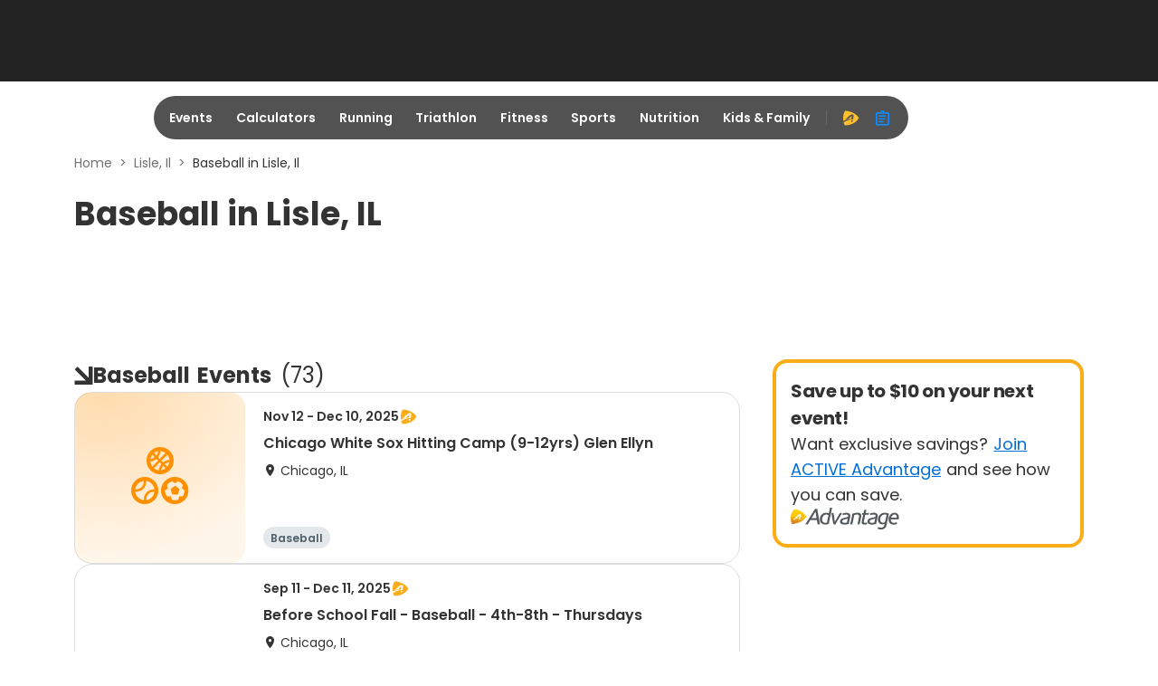

--- FILE ---
content_type: application/javascript
request_url: https://www.active.com/packs/js/6056-a6fc26d96cc1b6e88f9b.js
body_size: 116878
content:
/*! For license information please see 6056-a6fc26d96cc1b6e88f9b.js.LICENSE.txt */
(self.__LOADABLE_LOADED_CHUNKS__=self.__LOADABLE_LOADED_CHUNKS__||[]).push([[6056],{604:function(e,t,n){"use strict";"undefined"!==typeof __REACT_DEVTOOLS_GLOBAL_HOOK__&&"function"===typeof __REACT_DEVTOOLS_GLOBAL_HOOK__.registerInternalModuleStart&&__REACT_DEVTOOLS_GLOBAL_HOOK__.registerInternalModuleStart(new Error);var r=n(96540),a=n(69982);function i(e){for(var t="https://reactjs.org/docs/error-decoder.html?invariant="+e,n=1;n<arguments.length;n++)t+="&args[]="+encodeURIComponent(arguments[n]);return"Minified React error #"+e+"; visit "+t+" for the full message or use the non-minified dev environment for full errors and additional helpful warnings."}var o=new Set,l={};function u(e,t){s(e,t),s(e+"Capture",t)}function s(e,t){for(l[e]=t,e=0;e<t.length;e++)o.add(t[e])}var c=!("undefined"===typeof window||"undefined"===typeof window.document||"undefined"===typeof window.document.createElement),f=Object.prototype.hasOwnProperty,d=/^[:A-Z_a-z\u00C0-\u00D6\u00D8-\u00F6\u00F8-\u02FF\u0370-\u037D\u037F-\u1FFF\u200C-\u200D\u2070-\u218F\u2C00-\u2FEF\u3001-\uD7FF\uF900-\uFDCF\uFDF0-\uFFFD][:A-Z_a-z\u00C0-\u00D6\u00D8-\u00F6\u00F8-\u02FF\u0370-\u037D\u037F-\u1FFF\u200C-\u200D\u2070-\u218F\u2C00-\u2FEF\u3001-\uD7FF\uF900-\uFDCF\uFDF0-\uFFFD\-.0-9\u00B7\u0300-\u036F\u203F-\u2040]*$/,p={},h={};function m(e,t,n,r,a,i,o){this.acceptsBooleans=2===t||3===t||4===t,this.attributeName=r,this.attributeNamespace=a,this.mustUseProperty=n,this.propertyName=e,this.type=t,this.sanitizeURL=i,this.removeEmptyString=o}var g={};"children dangerouslySetInnerHTML defaultValue defaultChecked innerHTML suppressContentEditableWarning suppressHydrationWarning style".split(" ").forEach(function(e){g[e]=new m(e,0,!1,e,null,!1,!1)}),[["acceptCharset","accept-charset"],["className","class"],["htmlFor","for"],["httpEquiv","http-equiv"]].forEach(function(e){var t=e[0];g[t]=new m(t,1,!1,e[1],null,!1,!1)}),["contentEditable","draggable","spellCheck","value"].forEach(function(e){g[e]=new m(e,2,!1,e.toLowerCase(),null,!1,!1)}),["autoReverse","externalResourcesRequired","focusable","preserveAlpha"].forEach(function(e){g[e]=new m(e,2,!1,e,null,!1,!1)}),"allowFullScreen async autoFocus autoPlay controls default defer disabled disablePictureInPicture disableRemotePlayback formNoValidate hidden loop noModule noValidate open playsInline readOnly required reversed scoped seamless itemScope".split(" ").forEach(function(e){g[e]=new m(e,3,!1,e.toLowerCase(),null,!1,!1)}),["checked","multiple","muted","selected"].forEach(function(e){g[e]=new m(e,3,!0,e,null,!1,!1)}),["capture","download"].forEach(function(e){g[e]=new m(e,4,!1,e,null,!1,!1)}),["cols","rows","size","span"].forEach(function(e){g[e]=new m(e,6,!1,e,null,!1,!1)}),["rowSpan","start"].forEach(function(e){g[e]=new m(e,5,!1,e.toLowerCase(),null,!1,!1)});var v=/[\-:]([a-z])/g;function y(e){return e[1].toUpperCase()}function b(e,t,n,r){var a=g.hasOwnProperty(t)?g[t]:null;(null!==a?0!==a.type:r||!(2<t.length)||"o"!==t[0]&&"O"!==t[0]||"n"!==t[1]&&"N"!==t[1])&&(function(e,t,n,r){if(null===t||"undefined"===typeof t||function(e,t,n,r){if(null!==n&&0===n.type)return!1;switch(typeof t){case"function":case"symbol":return!0;case"boolean":return!r&&(null!==n?!n.acceptsBooleans:"data-"!==(e=e.toLowerCase().slice(0,5))&&"aria-"!==e);default:return!1}}(e,t,n,r))return!0;if(r)return!1;if(null!==n)switch(n.type){case 3:return!t;case 4:return!1===t;case 5:return isNaN(t);case 6:return isNaN(t)||1>t}return!1}(t,n,a,r)&&(n=null),r||null===a?function(e){return!!f.call(h,e)||!f.call(p,e)&&(d.test(e)?h[e]=!0:(p[e]=!0,!1))}(t)&&(null===n?e.removeAttribute(t):e.setAttribute(t,""+n)):a.mustUseProperty?e[a.propertyName]=null===n?3!==a.type&&"":n:(t=a.attributeName,r=a.attributeNamespace,null===n?e.removeAttribute(t):(n=3===(a=a.type)||4===a&&!0===n?"":""+n,r?e.setAttributeNS(r,t,n):e.setAttribute(t,n))))}"accent-height alignment-baseline arabic-form baseline-shift cap-height clip-path clip-rule color-interpolation color-interpolation-filters color-profile color-rendering dominant-baseline enable-background fill-opacity fill-rule flood-color flood-opacity font-family font-size font-size-adjust font-stretch font-style font-variant font-weight glyph-name glyph-orientation-horizontal glyph-orientation-vertical horiz-adv-x horiz-origin-x image-rendering letter-spacing lighting-color marker-end marker-mid marker-start overline-position overline-thickness paint-order panose-1 pointer-events rendering-intent shape-rendering stop-color stop-opacity strikethrough-position strikethrough-thickness stroke-dasharray stroke-dashoffset stroke-linecap stroke-linejoin stroke-miterlimit stroke-opacity stroke-width text-anchor text-decoration text-rendering underline-position underline-thickness unicode-bidi unicode-range units-per-em v-alphabetic v-hanging v-ideographic v-mathematical vector-effect vert-adv-y vert-origin-x vert-origin-y word-spacing writing-mode xmlns:xlink x-height".split(" ").forEach(function(e){var t=e.replace(v,y);g[t]=new m(t,1,!1,e,null,!1,!1)}),"xlink:actuate xlink:arcrole xlink:role xlink:show xlink:title xlink:type".split(" ").forEach(function(e){var t=e.replace(v,y);g[t]=new m(t,1,!1,e,"http://www.w3.org/1999/xlink",!1,!1)}),["xml:base","xml:lang","xml:space"].forEach(function(e){var t=e.replace(v,y);g[t]=new m(t,1,!1,e,"http://www.w3.org/XML/1998/namespace",!1,!1)}),["tabIndex","crossOrigin"].forEach(function(e){g[e]=new m(e,1,!1,e.toLowerCase(),null,!1,!1)}),g.xlinkHref=new m("xlinkHref",1,!1,"xlink:href","http://www.w3.org/1999/xlink",!0,!1),["src","href","action","formAction"].forEach(function(e){g[e]=new m(e,1,!1,e.toLowerCase(),null,!0,!0)});var w=r.__SECRET_INTERNALS_DO_NOT_USE_OR_YOU_WILL_BE_FIRED,S=Symbol.for("react.element"),k=Symbol.for("react.portal"),x=Symbol.for("react.fragment"),E=Symbol.for("react.strict_mode"),C=Symbol.for("react.profiler"),_=Symbol.for("react.provider"),T=Symbol.for("react.context"),O=Symbol.for("react.forward_ref"),D=Symbol.for("react.suspense"),N=Symbol.for("react.suspense_list"),P=Symbol.for("react.memo"),L=Symbol.for("react.lazy");Symbol.for("react.scope"),Symbol.for("react.debug_trace_mode");var A=Symbol.for("react.offscreen");Symbol.for("react.legacy_hidden"),Symbol.for("react.cache"),Symbol.for("react.tracing_marker");var M=Symbol.iterator;function I(e){return null===e||"object"!==typeof e?null:"function"===typeof(e=M&&e[M]||e["@@iterator"])?e:null}var j,R=Object.assign;function q(e){if(void 0===j)try{throw Error()}catch(n){var t=n.stack.trim().match(/\n( *(at )?)/);j=t&&t[1]||""}return"\n"+j+e}var z=!1;function B(e,t){if(!e||z)return"";z=!0;var n=Error.prepareStackTrace;Error.prepareStackTrace=void 0;try{if(t)if(t=function(){throw Error()},Object.defineProperty(t.prototype,"props",{set:function(){throw Error()}}),"object"===typeof Reflect&&Reflect.construct){try{Reflect.construct(t,[])}catch(s){var r=s}Reflect.construct(e,[],t)}else{try{t.call()}catch(s){r=s}e.call(t.prototype)}else{try{throw Error()}catch(s){r=s}e()}}catch(s){if(s&&r&&"string"===typeof s.stack){for(var a=s.stack.split("\n"),i=r.stack.split("\n"),o=a.length-1,l=i.length-1;1<=o&&0<=l&&a[o]!==i[l];)l--;for(;1<=o&&0<=l;o--,l--)if(a[o]!==i[l]){if(1!==o||1!==l)do{if(o--,0>--l||a[o]!==i[l]){var u="\n"+a[o].replace(" at new "," at ");return e.displayName&&u.includes("<anonymous>")&&(u=u.replace("<anonymous>",e.displayName)),u}}while(1<=o&&0<=l);break}}}finally{z=!1,Error.prepareStackTrace=n}return(e=e?e.displayName||e.name:"")?q(e):""}function U(e){switch(e.tag){case 5:return q(e.type);case 16:return q("Lazy");case 13:return q("Suspense");case 19:return q("SuspenseList");case 0:case 2:case 15:return e=B(e.type,!1);case 11:return e=B(e.type.render,!1);case 1:return e=B(e.type,!0);default:return""}}function F(e){if(null==e)return null;if("function"===typeof e)return e.displayName||e.name||null;if("string"===typeof e)return e;switch(e){case x:return"Fragment";case k:return"Portal";case C:return"Profiler";case E:return"StrictMode";case D:return"Suspense";case N:return"SuspenseList"}if("object"===typeof e)switch(e.$$typeof){case T:return(e.displayName||"Context")+".Consumer";case _:return(e._context.displayName||"Context")+".Provider";case O:var t=e.render;return(e=e.displayName)||(e=""!==(e=t.displayName||t.name||"")?"ForwardRef("+e+")":"ForwardRef"),e;case P:return null!==(t=e.displayName||null)?t:F(e.type)||"Memo";case L:t=e._payload,e=e._init;try{return F(e(t))}catch(n){}}return null}function H(e){var t=e.type;switch(e.tag){case 24:return"Cache";case 9:return(t.displayName||"Context")+".Consumer";case 10:return(t._context.displayName||"Context")+".Provider";case 18:return"DehydratedFragment";case 11:return e=(e=t.render).displayName||e.name||"",t.displayName||(""!==e?"ForwardRef("+e+")":"ForwardRef");case 7:return"Fragment";case 5:return t;case 4:return"Portal";case 3:return"Root";case 6:return"Text";case 16:return F(t);case 8:return t===E?"StrictMode":"Mode";case 22:return"Offscreen";case 12:return"Profiler";case 21:return"Scope";case 13:return"Suspense";case 19:return"SuspenseList";case 25:return"TracingMarker";case 1:case 0:case 17:case 2:case 14:case 15:if("function"===typeof t)return t.displayName||t.name||null;if("string"===typeof t)return t}return null}function V(e){switch(typeof e){case"boolean":case"number":case"string":case"undefined":case"object":return e;default:return""}}function W(e){var t=e.type;return(e=e.nodeName)&&"input"===e.toLowerCase()&&("checkbox"===t||"radio"===t)}function G(e){e._valueTracker||(e._valueTracker=function(e){var t=W(e)?"checked":"value",n=Object.getOwnPropertyDescriptor(e.constructor.prototype,t),r=""+e[t];if(!e.hasOwnProperty(t)&&"undefined"!==typeof n&&"function"===typeof n.get&&"function"===typeof n.set){var a=n.get,i=n.set;return Object.defineProperty(e,t,{configurable:!0,get:function(){return a.call(this)},set:function(e){r=""+e,i.call(this,e)}}),Object.defineProperty(e,t,{enumerable:n.enumerable}),{getValue:function(){return r},setValue:function(e){r=""+e},stopTracking:function(){e._valueTracker=null,delete e[t]}}}}(e))}function Q(e){if(!e)return!1;var t=e._valueTracker;if(!t)return!0;var n=t.getValue(),r="";return e&&(r=W(e)?e.checked?"true":"false":e.value),(e=r)!==n&&(t.setValue(e),!0)}function K(e){if("undefined"===typeof(e=e||("undefined"!==typeof document?document:void 0)))return null;try{return e.activeElement||e.body}catch(t){return e.body}}function $(e,t){var n=t.checked;return R({},t,{defaultChecked:void 0,defaultValue:void 0,value:void 0,checked:null!=n?n:e._wrapperState.initialChecked})}function Y(e,t){var n=null==t.defaultValue?"":t.defaultValue,r=null!=t.checked?t.checked:t.defaultChecked;n=V(null!=t.value?t.value:n),e._wrapperState={initialChecked:r,initialValue:n,controlled:"checkbox"===t.type||"radio"===t.type?null!=t.checked:null!=t.value}}function X(e,t){null!=(t=t.checked)&&b(e,"checked",t,!1)}function Z(e,t){X(e,t);var n=V(t.value),r=t.type;if(null!=n)"number"===r?(0===n&&""===e.value||e.value!=n)&&(e.value=""+n):e.value!==""+n&&(e.value=""+n);else if("submit"===r||"reset"===r)return void e.removeAttribute("value");t.hasOwnProperty("value")?ee(e,t.type,n):t.hasOwnProperty("defaultValue")&&ee(e,t.type,V(t.defaultValue)),null==t.checked&&null!=t.defaultChecked&&(e.defaultChecked=!!t.defaultChecked)}function J(e,t,n){if(t.hasOwnProperty("value")||t.hasOwnProperty("defaultValue")){var r=t.type;if(!("submit"!==r&&"reset"!==r||void 0!==t.value&&null!==t.value))return;t=""+e._wrapperState.initialValue,n||t===e.value||(e.value=t),e.defaultValue=t}""!==(n=e.name)&&(e.name=""),e.defaultChecked=!!e._wrapperState.initialChecked,""!==n&&(e.name=n)}function ee(e,t,n){"number"===t&&K(e.ownerDocument)===e||(null==n?e.defaultValue=""+e._wrapperState.initialValue:e.defaultValue!==""+n&&(e.defaultValue=""+n))}var te=Array.isArray;function ne(e,t,n,r){if(e=e.options,t){t={};for(var a=0;a<n.length;a++)t["$"+n[a]]=!0;for(n=0;n<e.length;n++)a=t.hasOwnProperty("$"+e[n].value),e[n].selected!==a&&(e[n].selected=a),a&&r&&(e[n].defaultSelected=!0)}else{for(n=""+V(n),t=null,a=0;a<e.length;a++){if(e[a].value===n)return e[a].selected=!0,void(r&&(e[a].defaultSelected=!0));null!==t||e[a].disabled||(t=e[a])}null!==t&&(t.selected=!0)}}function re(e,t){if(null!=t.dangerouslySetInnerHTML)throw Error(i(91));return R({},t,{value:void 0,defaultValue:void 0,children:""+e._wrapperState.initialValue})}function ae(e,t){var n=t.value;if(null==n){if(n=t.children,t=t.defaultValue,null!=n){if(null!=t)throw Error(i(92));if(te(n)){if(1<n.length)throw Error(i(93));n=n[0]}t=n}null==t&&(t=""),n=t}e._wrapperState={initialValue:V(n)}}function ie(e,t){var n=V(t.value),r=V(t.defaultValue);null!=n&&((n=""+n)!==e.value&&(e.value=n),null==t.defaultValue&&e.defaultValue!==n&&(e.defaultValue=n)),null!=r&&(e.defaultValue=""+r)}function oe(e){var t=e.textContent;t===e._wrapperState.initialValue&&""!==t&&null!==t&&(e.value=t)}function le(e){switch(e){case"svg":return"http://www.w3.org/2000/svg";case"math":return"http://www.w3.org/1998/Math/MathML";default:return"http://www.w3.org/1999/xhtml"}}function ue(e,t){return null==e||"http://www.w3.org/1999/xhtml"===e?le(t):"http://www.w3.org/2000/svg"===e&&"foreignObject"===t?"http://www.w3.org/1999/xhtml":e}var se,ce,fe=(ce=function(e,t){if("http://www.w3.org/2000/svg"!==e.namespaceURI||"innerHTML"in e)e.innerHTML=t;else{for((se=se||document.createElement("div")).innerHTML="<svg>"+t.valueOf().toString()+"</svg>",t=se.firstChild;e.firstChild;)e.removeChild(e.firstChild);for(;t.firstChild;)e.appendChild(t.firstChild)}},"undefined"!==typeof MSApp&&MSApp.execUnsafeLocalFunction?function(e,t,n,r){MSApp.execUnsafeLocalFunction(function(){return ce(e,t)})}:ce);function de(e,t){if(t){var n=e.firstChild;if(n&&n===e.lastChild&&3===n.nodeType)return void(n.nodeValue=t)}e.textContent=t}var pe={animationIterationCount:!0,aspectRatio:!0,borderImageOutset:!0,borderImageSlice:!0,borderImageWidth:!0,boxFlex:!0,boxFlexGroup:!0,boxOrdinalGroup:!0,columnCount:!0,columns:!0,flex:!0,flexGrow:!0,flexPositive:!0,flexShrink:!0,flexNegative:!0,flexOrder:!0,gridArea:!0,gridRow:!0,gridRowEnd:!0,gridRowSpan:!0,gridRowStart:!0,gridColumn:!0,gridColumnEnd:!0,gridColumnSpan:!0,gridColumnStart:!0,fontWeight:!0,lineClamp:!0,lineHeight:!0,opacity:!0,order:!0,orphans:!0,tabSize:!0,widows:!0,zIndex:!0,zoom:!0,fillOpacity:!0,floodOpacity:!0,stopOpacity:!0,strokeDasharray:!0,strokeDashoffset:!0,strokeMiterlimit:!0,strokeOpacity:!0,strokeWidth:!0},he=["Webkit","ms","Moz","O"];function me(e,t,n){return null==t||"boolean"===typeof t||""===t?"":n||"number"!==typeof t||0===t||pe.hasOwnProperty(e)&&pe[e]?(""+t).trim():t+"px"}function ge(e,t){for(var n in e=e.style,t)if(t.hasOwnProperty(n)){var r=0===n.indexOf("--"),a=me(n,t[n],r);"float"===n&&(n="cssFloat"),r?e.setProperty(n,a):e[n]=a}}Object.keys(pe).forEach(function(e){he.forEach(function(t){t=t+e.charAt(0).toUpperCase()+e.substring(1),pe[t]=pe[e]})});var ve=R({menuitem:!0},{area:!0,base:!0,br:!0,col:!0,embed:!0,hr:!0,img:!0,input:!0,keygen:!0,link:!0,meta:!0,param:!0,source:!0,track:!0,wbr:!0});function ye(e,t){if(t){if(ve[e]&&(null!=t.children||null!=t.dangerouslySetInnerHTML))throw Error(i(137,e));if(null!=t.dangerouslySetInnerHTML){if(null!=t.children)throw Error(i(60));if("object"!==typeof t.dangerouslySetInnerHTML||!("__html"in t.dangerouslySetInnerHTML))throw Error(i(61))}if(null!=t.style&&"object"!==typeof t.style)throw Error(i(62))}}function be(e,t){if(-1===e.indexOf("-"))return"string"===typeof t.is;switch(e){case"annotation-xml":case"color-profile":case"font-face":case"font-face-src":case"font-face-uri":case"font-face-format":case"font-face-name":case"missing-glyph":return!1;default:return!0}}var we=null;function Se(e){return(e=e.target||e.srcElement||window).correspondingUseElement&&(e=e.correspondingUseElement),3===e.nodeType?e.parentNode:e}var ke=null,xe=null,Ee=null;function Ce(e){if(e=Ma(e)){if("function"!==typeof ke)throw Error(i(280));var t=e.stateNode;t&&(t=ja(t),ke(e.stateNode,e.type,t))}}function _e(e){xe?Ee?Ee.push(e):Ee=[e]:xe=e}function Te(){if(xe){var e=xe,t=Ee;if(Ee=xe=null,Ce(e),t)for(e=0;e<t.length;e++)Ce(t[e])}}function Oe(e,t){return e(t)}function De(){}var Ne=!1;function Pe(e,t,n){if(Ne)return e(t,n);Ne=!0;try{return Oe(e,t,n)}finally{Ne=!1,(null!==xe||null!==Ee)&&(De(),Te())}}function Le(e,t){var n=e.stateNode;if(null===n)return null;var r=ja(n);if(null===r)return null;n=r[t];e:switch(t){case"onClick":case"onClickCapture":case"onDoubleClick":case"onDoubleClickCapture":case"onMouseDown":case"onMouseDownCapture":case"onMouseMove":case"onMouseMoveCapture":case"onMouseUp":case"onMouseUpCapture":case"onMouseEnter":(r=!r.disabled)||(r=!("button"===(e=e.type)||"input"===e||"select"===e||"textarea"===e)),e=!r;break e;default:e=!1}if(e)return null;if(n&&"function"!==typeof n)throw Error(i(231,t,typeof n));return n}var Ae=!1;if(c)try{var Me={};Object.defineProperty(Me,"passive",{get:function(){Ae=!0}}),window.addEventListener("test",Me,Me),window.removeEventListener("test",Me,Me)}catch(ce){Ae=!1}function Ie(e,t,n,r,a,i,o,l,u){var s=Array.prototype.slice.call(arguments,3);try{t.apply(n,s)}catch(c){this.onError(c)}}var je=!1,Re=null,qe=!1,ze=null,Be={onError:function(e){je=!0,Re=e}};function Ue(e,t,n,r,a,i,o,l,u){je=!1,Re=null,Ie.apply(Be,arguments)}function Fe(e){var t=e,n=e;if(e.alternate)for(;t.return;)t=t.return;else{e=t;do{0!==(4098&(t=e).flags)&&(n=t.return),e=t.return}while(e)}return 3===t.tag?n:null}function He(e){if(13===e.tag){var t=e.memoizedState;if(null===t&&(null!==(e=e.alternate)&&(t=e.memoizedState)),null!==t)return t.dehydrated}return null}function Ve(e){if(Fe(e)!==e)throw Error(i(188))}function We(e){return null!==(e=function(e){var t=e.alternate;if(!t){if(null===(t=Fe(e)))throw Error(i(188));return t!==e?null:e}for(var n=e,r=t;;){var a=n.return;if(null===a)break;var o=a.alternate;if(null===o){if(null!==(r=a.return)){n=r;continue}break}if(a.child===o.child){for(o=a.child;o;){if(o===n)return Ve(a),e;if(o===r)return Ve(a),t;o=o.sibling}throw Error(i(188))}if(n.return!==r.return)n=a,r=o;else{for(var l=!1,u=a.child;u;){if(u===n){l=!0,n=a,r=o;break}if(u===r){l=!0,r=a,n=o;break}u=u.sibling}if(!l){for(u=o.child;u;){if(u===n){l=!0,n=o,r=a;break}if(u===r){l=!0,r=o,n=a;break}u=u.sibling}if(!l)throw Error(i(189))}}if(n.alternate!==r)throw Error(i(190))}if(3!==n.tag)throw Error(i(188));return n.stateNode.current===n?e:t}(e))?Ge(e):null}function Ge(e){if(5===e.tag||6===e.tag)return e;for(e=e.child;null!==e;){var t=Ge(e);if(null!==t)return t;e=e.sibling}return null}var Qe=a.unstable_scheduleCallback,Ke=a.unstable_cancelCallback,$e=a.unstable_shouldYield,Ye=a.unstable_requestPaint,Xe=a.unstable_now,Ze=a.unstable_getCurrentPriorityLevel,Je=a.unstable_ImmediatePriority,et=a.unstable_UserBlockingPriority,tt=a.unstable_NormalPriority,nt=a.unstable_LowPriority,rt=a.unstable_IdlePriority,at=null,it=null,ot=null,lt="undefined"!==typeof __REACT_DEVTOOLS_GLOBAL_HOOK__;function ut(e){ot=e}function st(){for(var e=new Map,t=1,n=0;31>n;n++){var r=St(t);e.set(t,r),t*=2}return e}function ct(){null!==ot&&"function"===typeof ot.markCommitStopped&&ot.markCommitStopped()}function ft(e){null!==ot&&"function"===typeof ot.markComponentRenderStarted&&ot.markComponentRenderStarted(e)}function dt(){null!==ot&&"function"===typeof ot.markComponentRenderStopped&&ot.markComponentRenderStopped()}function pt(e){null!==ot&&"function"===typeof ot.markComponentLayoutEffectUnmountStarted&&ot.markComponentLayoutEffectUnmountStarted(e)}function ht(){null!==ot&&"function"===typeof ot.markComponentLayoutEffectUnmountStopped&&ot.markComponentLayoutEffectUnmountStopped()}function mt(e){null!==ot&&"function"===typeof ot.markRenderStarted&&ot.markRenderStarted(e)}function gt(){null!==ot&&"function"===typeof ot.markRenderStopped&&ot.markRenderStopped()}function vt(e,t){null!==ot&&"function"===typeof ot.markStateUpdateScheduled&&ot.markStateUpdateScheduled(e,t)}var yt=Math.clz32?Math.clz32:function(e){return e>>>=0,0===e?32:31-(bt(e)/wt|0)|0},bt=Math.log,wt=Math.LN2;function St(e){return 1&e?"Sync":2&e?"InputContinuousHydration":4&e?"InputContinuous":8&e?"DefaultHydration":16&e?"Default":32&e?"TransitionHydration":4194240&e?"Transition":130023424&e?"Retry":134217728&e?"SelectiveHydration":268435456&e?"IdleHydration":536870912&e?"Idle":1073741824&e?"Offscreen":void 0}var kt=64,xt=4194304;function Et(e){switch(e&-e){case 1:return 1;case 2:return 2;case 4:return 4;case 8:return 8;case 16:return 16;case 32:return 32;case 64:case 128:case 256:case 512:case 1024:case 2048:case 4096:case 8192:case 16384:case 32768:case 65536:case 131072:case 262144:case 524288:case 1048576:case 2097152:return 4194240&e;case 4194304:case 8388608:case 16777216:case 33554432:case 67108864:return 130023424&e;case 134217728:return 134217728;case 268435456:return 268435456;case 536870912:return 536870912;case 1073741824:return 1073741824;default:return e}}function Ct(e,t){var n=e.pendingLanes;if(0===n)return 0;var r=0,a=e.suspendedLanes,i=e.pingedLanes,o=268435455&n;if(0!==o){var l=o&~a;0!==l?r=Et(l):0!==(i&=o)&&(r=Et(i))}else 0!==(o=n&~a)?r=Et(o):0!==i&&(r=Et(i));if(0===r)return 0;if(0!==t&&t!==r&&0===(t&a)&&((a=r&-r)>=(i=t&-t)||16===a&&0!==(4194240&i)))return t;if(0!==(4&r)&&(r|=16&n),0!==(t=e.entangledLanes))for(e=e.entanglements,t&=r;0<t;)a=1<<(n=31-yt(t)),r|=e[n],t&=~a;return r}function _t(e,t){switch(e){case 1:case 2:case 4:return t+250;case 8:case 16:case 32:case 64:case 128:case 256:case 512:case 1024:case 2048:case 4096:case 8192:case 16384:case 32768:case 65536:case 131072:case 262144:case 524288:case 1048576:case 2097152:return t+5e3;default:return-1}}function Tt(e){return 0!==(e=-1073741825&e.pendingLanes)?e:1073741824&e?1073741824:0}function Ot(){var e=kt;return 0===(4194240&(kt<<=1))&&(kt=64),e}function Dt(e){for(var t=[],n=0;31>n;n++)t.push(e);return t}function Nt(e,t,n){e.pendingLanes|=t,536870912!==t&&(e.suspendedLanes=0,e.pingedLanes=0),(e=e.eventTimes)[t=31-yt(t)]=n}function Pt(e,t){var n=e.entangledLanes|=t;for(e=e.entanglements;n;){var r=31-yt(n),a=1<<r;a&t|e[r]&t&&(e[r]|=t),n&=~a}}function Lt(e,t,n){if(lt)for(e=e.pendingUpdatersLaneMap;0<n;){var r=31-yt(n),a=1<<r;e[r].add(t),n&=~a}}function At(e,t){if(lt)for(var n=e.pendingUpdatersLaneMap,r=e.memoizedUpdaters;0<t;){var a=31-yt(t);e=1<<a,0<(a=n[a]).size&&(a.forEach(function(e){var t=e.alternate;null!==t&&r.has(t)||r.add(e)}),a.clear()),t&=~e}}var Mt=0;function It(e){return 1<(e&=-e)?4<e?0!==(268435455&e)?16:536870912:4:1}var jt,Rt,qt,zt,Bt,Ut=!1,Ft=[],Ht=null,Vt=null,Wt=null,Gt=new Map,Qt=new Map,Kt=[],$t="mousedown mouseup touchcancel touchend touchstart auxclick dblclick pointercancel pointerdown pointerup dragend dragstart drop compositionend compositionstart keydown keypress keyup input textInput copy cut paste click change contextmenu reset submit".split(" ");function Yt(e,t){switch(e){case"focusin":case"focusout":Ht=null;break;case"dragenter":case"dragleave":Vt=null;break;case"mouseover":case"mouseout":Wt=null;break;case"pointerover":case"pointerout":Gt.delete(t.pointerId);break;case"gotpointercapture":case"lostpointercapture":Qt.delete(t.pointerId)}}function Xt(e,t,n,r,a,i){return null===e||e.nativeEvent!==i?(e={blockedOn:t,domEventName:n,eventSystemFlags:r,nativeEvent:i,targetContainers:[a]},null!==t&&(null!==(t=Ma(t))&&Rt(t)),e):(e.eventSystemFlags|=r,t=e.targetContainers,null!==a&&-1===t.indexOf(a)&&t.push(a),e)}function Zt(e){var t=Aa(e.target);if(null!==t){var n=Fe(t);if(null!==n)if(13===(t=n.tag)){if(null!==(t=He(n)))return e.blockedOn=t,void Bt(e.priority,function(){qt(n)})}else if(3===t&&n.stateNode.current.memoizedState.isDehydrated)return void(e.blockedOn=3===n.tag?n.stateNode.containerInfo:null)}e.blockedOn=null}function Jt(e){if(null!==e.blockedOn)return!1;for(var t=e.targetContainers;0<t.length;){var n=fn(e.domEventName,e.eventSystemFlags,t[0],e.nativeEvent);if(null!==n)return null!==(t=Ma(n))&&Rt(t),e.blockedOn=n,!1;var r=new(n=e.nativeEvent).constructor(n.type,n);we=r,n.target.dispatchEvent(r),we=null,t.shift()}return!0}function en(e,t,n){Jt(e)&&n.delete(t)}function tn(){Ut=!1,null!==Ht&&Jt(Ht)&&(Ht=null),null!==Vt&&Jt(Vt)&&(Vt=null),null!==Wt&&Jt(Wt)&&(Wt=null),Gt.forEach(en),Qt.forEach(en)}function nn(e,t){e.blockedOn===t&&(e.blockedOn=null,Ut||(Ut=!0,a.unstable_scheduleCallback(a.unstable_NormalPriority,tn)))}function rn(e){function t(t){return nn(t,e)}if(0<Ft.length){nn(Ft[0],e);for(var n=1;n<Ft.length;n++){var r=Ft[n];r.blockedOn===e&&(r.blockedOn=null)}}for(null!==Ht&&nn(Ht,e),null!==Vt&&nn(Vt,e),null!==Wt&&nn(Wt,e),Gt.forEach(t),Qt.forEach(t),n=0;n<Kt.length;n++)(r=Kt[n]).blockedOn===e&&(r.blockedOn=null);for(;0<Kt.length&&null===(n=Kt[0]).blockedOn;)Zt(n),null===n.blockedOn&&Kt.shift()}var an=w.ReactCurrentBatchConfig,on=!0;function ln(e,t,n,r){var a=Mt,i=an.transition;an.transition=null;try{Mt=1,sn(e,t,n,r)}finally{Mt=a,an.transition=i}}function un(e,t,n,r){var a=Mt,i=an.transition;an.transition=null;try{Mt=4,sn(e,t,n,r)}finally{Mt=a,an.transition=i}}function sn(e,t,n,r){if(on){var a=fn(e,t,n,r);if(null===a)ia(e,t,r,cn,n),Yt(e,r);else if(function(e,t,n,r,a){switch(t){case"focusin":return Ht=Xt(Ht,e,t,n,r,a),!0;case"dragenter":return Vt=Xt(Vt,e,t,n,r,a),!0;case"mouseover":return Wt=Xt(Wt,e,t,n,r,a),!0;case"pointerover":var i=a.pointerId;return Gt.set(i,Xt(Gt.get(i)||null,e,t,n,r,a)),!0;case"gotpointercapture":return i=a.pointerId,Qt.set(i,Xt(Qt.get(i)||null,e,t,n,r,a)),!0}return!1}(a,e,t,n,r))r.stopPropagation();else if(Yt(e,r),4&t&&-1<$t.indexOf(e)){for(;null!==a;){var i=Ma(a);if(null!==i&&jt(i),null===(i=fn(e,t,n,r))&&ia(e,t,r,cn,n),i===a)break;a=i}null!==a&&r.stopPropagation()}else ia(e,t,r,null,n)}}var cn=null;function fn(e,t,n,r){if(cn=null,null!==(e=Aa(e=Se(r))))if(null===(t=Fe(e)))e=null;else if(13===(n=t.tag)){if(null!==(e=He(t)))return e;e=null}else if(3===n){if(t.stateNode.current.memoizedState.isDehydrated)return 3===t.tag?t.stateNode.containerInfo:null;e=null}else t!==e&&(e=null);return cn=e,null}function dn(e){switch(e){case"cancel":case"click":case"close":case"contextmenu":case"copy":case"cut":case"auxclick":case"dblclick":case"dragend":case"dragstart":case"drop":case"focusin":case"focusout":case"input":case"invalid":case"keydown":case"keypress":case"keyup":case"mousedown":case"mouseup":case"paste":case"pause":case"play":case"pointercancel":case"pointerdown":case"pointerup":case"ratechange":case"reset":case"resize":case"seeked":case"submit":case"touchcancel":case"touchend":case"touchstart":case"volumechange":case"change":case"selectionchange":case"textInput":case"compositionstart":case"compositionend":case"compositionupdate":case"beforeblur":case"afterblur":case"beforeinput":case"blur":case"fullscreenchange":case"focus":case"hashchange":case"popstate":case"select":case"selectstart":return 1;case"drag":case"dragenter":case"dragexit":case"dragleave":case"dragover":case"mousemove":case"mouseout":case"mouseover":case"pointermove":case"pointerout":case"pointerover":case"scroll":case"toggle":case"touchmove":case"wheel":case"mouseenter":case"mouseleave":case"pointerenter":case"pointerleave":return 4;case"message":switch(Ze()){case Je:return 1;case et:return 4;case tt:case nt:return 16;case rt:return 536870912;default:return 16}default:return 16}}var pn=null,hn=null,mn=null;function gn(){if(mn)return mn;var e,t,n=hn,r=n.length,a="value"in pn?pn.value:pn.textContent,i=a.length;for(e=0;e<r&&n[e]===a[e];e++);var o=r-e;for(t=1;t<=o&&n[r-t]===a[i-t];t++);return mn=a.slice(e,1<t?1-t:void 0)}function vn(e){var t=e.keyCode;return"charCode"in e?0===(e=e.charCode)&&13===t&&(e=13):e=t,10===e&&(e=13),32<=e||13===e?e:0}function yn(){return!0}function bn(){return!1}function wn(e){function t(t,n,r,a,i){for(var o in this._reactName=t,this._targetInst=r,this.type=n,this.nativeEvent=a,this.target=i,this.currentTarget=null,e)e.hasOwnProperty(o)&&(t=e[o],this[o]=t?t(a):a[o]);return this.isDefaultPrevented=(null!=a.defaultPrevented?a.defaultPrevented:!1===a.returnValue)?yn:bn,this.isPropagationStopped=bn,this}return R(t.prototype,{preventDefault:function(){this.defaultPrevented=!0;var e=this.nativeEvent;e&&(e.preventDefault?e.preventDefault():"unknown"!==typeof e.returnValue&&(e.returnValue=!1),this.isDefaultPrevented=yn)},stopPropagation:function(){var e=this.nativeEvent;e&&(e.stopPropagation?e.stopPropagation():"unknown"!==typeof e.cancelBubble&&(e.cancelBubble=!0),this.isPropagationStopped=yn)},persist:function(){},isPersistent:yn}),t}var Sn,kn,xn,En={eventPhase:0,bubbles:0,cancelable:0,timeStamp:function(e){return e.timeStamp||Date.now()},defaultPrevented:0,isTrusted:0},Cn=wn(En),_n=R({},En,{view:0,detail:0}),Tn=wn(_n),On=R({},_n,{screenX:0,screenY:0,clientX:0,clientY:0,pageX:0,pageY:0,ctrlKey:0,shiftKey:0,altKey:0,metaKey:0,getModifierState:Bn,button:0,buttons:0,relatedTarget:function(e){return void 0===e.relatedTarget?e.fromElement===e.srcElement?e.toElement:e.fromElement:e.relatedTarget},movementX:function(e){return"movementX"in e?e.movementX:(e!==xn&&(xn&&"mousemove"===e.type?(Sn=e.screenX-xn.screenX,kn=e.screenY-xn.screenY):kn=Sn=0,xn=e),Sn)},movementY:function(e){return"movementY"in e?e.movementY:kn}}),Dn=wn(On),Nn=wn(R({},On,{dataTransfer:0})),Pn=wn(R({},_n,{relatedTarget:0})),Ln=wn(R({},En,{animationName:0,elapsedTime:0,pseudoElement:0})),An=R({},En,{clipboardData:function(e){return"clipboardData"in e?e.clipboardData:window.clipboardData}}),Mn=wn(An),In=wn(R({},En,{data:0})),jn={Esc:"Escape",Spacebar:" ",Left:"ArrowLeft",Up:"ArrowUp",Right:"ArrowRight",Down:"ArrowDown",Del:"Delete",Win:"OS",Menu:"ContextMenu",Apps:"ContextMenu",Scroll:"ScrollLock",MozPrintableKey:"Unidentified"},Rn={8:"Backspace",9:"Tab",12:"Clear",13:"Enter",16:"Shift",17:"Control",18:"Alt",19:"Pause",20:"CapsLock",27:"Escape",32:" ",33:"PageUp",34:"PageDown",35:"End",36:"Home",37:"ArrowLeft",38:"ArrowUp",39:"ArrowRight",40:"ArrowDown",45:"Insert",46:"Delete",112:"F1",113:"F2",114:"F3",115:"F4",116:"F5",117:"F6",118:"F7",119:"F8",120:"F9",121:"F10",122:"F11",123:"F12",144:"NumLock",145:"ScrollLock",224:"Meta"},qn={Alt:"altKey",Control:"ctrlKey",Meta:"metaKey",Shift:"shiftKey"};function zn(e){var t=this.nativeEvent;return t.getModifierState?t.getModifierState(e):!!(e=qn[e])&&!!t[e]}function Bn(){return zn}var Un=R({},_n,{key:function(e){if(e.key){var t=jn[e.key]||e.key;if("Unidentified"!==t)return t}return"keypress"===e.type?13===(e=vn(e))?"Enter":String.fromCharCode(e):"keydown"===e.type||"keyup"===e.type?Rn[e.keyCode]||"Unidentified":""},code:0,location:0,ctrlKey:0,shiftKey:0,altKey:0,metaKey:0,repeat:0,locale:0,getModifierState:Bn,charCode:function(e){return"keypress"===e.type?vn(e):0},keyCode:function(e){return"keydown"===e.type||"keyup"===e.type?e.keyCode:0},which:function(e){return"keypress"===e.type?vn(e):"keydown"===e.type||"keyup"===e.type?e.keyCode:0}}),Fn=wn(Un),Hn=wn(R({},On,{pointerId:0,width:0,height:0,pressure:0,tangentialPressure:0,tiltX:0,tiltY:0,twist:0,pointerType:0,isPrimary:0})),Vn=wn(R({},_n,{touches:0,targetTouches:0,changedTouches:0,altKey:0,metaKey:0,ctrlKey:0,shiftKey:0,getModifierState:Bn})),Wn=wn(R({},En,{propertyName:0,elapsedTime:0,pseudoElement:0})),Gn=R({},On,{deltaX:function(e){return"deltaX"in e?e.deltaX:"wheelDeltaX"in e?-e.wheelDeltaX:0},deltaY:function(e){return"deltaY"in e?e.deltaY:"wheelDeltaY"in e?-e.wheelDeltaY:"wheelDelta"in e?-e.wheelDelta:0},deltaZ:0,deltaMode:0}),Qn=wn(Gn),Kn=[9,13,27,32],$n=c&&"CompositionEvent"in window,Yn=null;c&&"documentMode"in document&&(Yn=document.documentMode);var Xn=c&&"TextEvent"in window&&!Yn,Zn=c&&(!$n||Yn&&8<Yn&&11>=Yn),Jn=String.fromCharCode(32),er=!1;function tr(e,t){switch(e){case"keyup":return-1!==Kn.indexOf(t.keyCode);case"keydown":return 229!==t.keyCode;case"keypress":case"mousedown":case"focusout":return!0;default:return!1}}function nr(e){return"object"===typeof(e=e.detail)&&"data"in e?e.data:null}var rr=!1;var ar={color:!0,date:!0,datetime:!0,"datetime-local":!0,email:!0,month:!0,number:!0,password:!0,range:!0,search:!0,tel:!0,text:!0,time:!0,url:!0,week:!0};function ir(e){var t=e&&e.nodeName&&e.nodeName.toLowerCase();return"input"===t?!!ar[e.type]:"textarea"===t}function or(e,t,n,r){_e(r),0<(t=la(t,"onChange")).length&&(n=new Cn("onChange","change",null,n,r),e.push({event:n,listeners:t}))}var lr=null,ur=null;function sr(e){Jr(e,0)}function cr(e){if(Q(Ia(e)))return e}function fr(e,t){if("change"===e)return t}var dr=!1;if(c){var pr;if(c){var hr="oninput"in document;if(!hr){var mr=document.createElement("div");mr.setAttribute("oninput","return;"),hr="function"===typeof mr.oninput}pr=hr}else pr=!1;dr=pr&&(!document.documentMode||9<document.documentMode)}function gr(){lr&&(lr.detachEvent("onpropertychange",vr),ur=lr=null)}function vr(e){if("value"===e.propertyName&&cr(ur)){var t=[];or(t,ur,e,Se(e)),Pe(sr,t)}}function yr(e,t,n){"focusin"===e?(gr(),ur=n,(lr=t).attachEvent("onpropertychange",vr)):"focusout"===e&&gr()}function br(e){if("selectionchange"===e||"keyup"===e||"keydown"===e)return cr(ur)}function wr(e,t){if("click"===e)return cr(t)}function Sr(e,t){if("input"===e||"change"===e)return cr(t)}var kr="function"===typeof Object.is?Object.is:function(e,t){return e===t&&(0!==e||1/e===1/t)||e!==e&&t!==t};function xr(e,t){if(kr(e,t))return!0;if("object"!==typeof e||null===e||"object"!==typeof t||null===t)return!1;var n=Object.keys(e),r=Object.keys(t);if(n.length!==r.length)return!1;for(r=0;r<n.length;r++){var a=n[r];if(!f.call(t,a)||!kr(e[a],t[a]))return!1}return!0}function Er(e){for(;e&&e.firstChild;)e=e.firstChild;return e}function Cr(e,t){var n,r=Er(e);for(e=0;r;){if(3===r.nodeType){if(n=e+r.textContent.length,e<=t&&n>=t)return{node:r,offset:t-e};e=n}e:{for(;r;){if(r.nextSibling){r=r.nextSibling;break e}r=r.parentNode}r=void 0}r=Er(r)}}function _r(e,t){return!(!e||!t)&&(e===t||(!e||3!==e.nodeType)&&(t&&3===t.nodeType?_r(e,t.parentNode):"contains"in e?e.contains(t):!!e.compareDocumentPosition&&!!(16&e.compareDocumentPosition(t))))}function Tr(){for(var e=window,t=K();t instanceof e.HTMLIFrameElement;){try{var n="string"===typeof t.contentWindow.location.href}catch(r){n=!1}if(!n)break;t=K((e=t.contentWindow).document)}return t}function Or(e){var t=e&&e.nodeName&&e.nodeName.toLowerCase();return t&&("input"===t&&("text"===e.type||"search"===e.type||"tel"===e.type||"url"===e.type||"password"===e.type)||"textarea"===t||"true"===e.contentEditable)}function Dr(e){var t=Tr(),n=e.focusedElem,r=e.selectionRange;if(t!==n&&n&&n.ownerDocument&&_r(n.ownerDocument.documentElement,n)){if(null!==r&&Or(n))if(t=r.start,void 0===(e=r.end)&&(e=t),"selectionStart"in n)n.selectionStart=t,n.selectionEnd=Math.min(e,n.value.length);else if((e=(t=n.ownerDocument||document)&&t.defaultView||window).getSelection){e=e.getSelection();var a=n.textContent.length,i=Math.min(r.start,a);r=void 0===r.end?i:Math.min(r.end,a),!e.extend&&i>r&&(a=r,r=i,i=a),a=Cr(n,i);var o=Cr(n,r);a&&o&&(1!==e.rangeCount||e.anchorNode!==a.node||e.anchorOffset!==a.offset||e.focusNode!==o.node||e.focusOffset!==o.offset)&&((t=t.createRange()).setStart(a.node,a.offset),e.removeAllRanges(),i>r?(e.addRange(t),e.extend(o.node,o.offset)):(t.setEnd(o.node,o.offset),e.addRange(t)))}for(t=[],e=n;e=e.parentNode;)1===e.nodeType&&t.push({element:e,left:e.scrollLeft,top:e.scrollTop});for("function"===typeof n.focus&&n.focus(),n=0;n<t.length;n++)(e=t[n]).element.scrollLeft=e.left,e.element.scrollTop=e.top}}var Nr=c&&"documentMode"in document&&11>=document.documentMode,Pr=null,Lr=null,Ar=null,Mr=!1;function Ir(e,t,n){var r=n.window===n?n.document:9===n.nodeType?n:n.ownerDocument;Mr||null==Pr||Pr!==K(r)||("selectionStart"in(r=Pr)&&Or(r)?r={start:r.selectionStart,end:r.selectionEnd}:r={anchorNode:(r=(r.ownerDocument&&r.ownerDocument.defaultView||window).getSelection()).anchorNode,anchorOffset:r.anchorOffset,focusNode:r.focusNode,focusOffset:r.focusOffset},Ar&&xr(Ar,r)||(Ar=r,0<(r=la(Lr,"onSelect")).length&&(t=new Cn("onSelect","select",null,t,n),e.push({event:t,listeners:r}),t.target=Pr)))}function jr(e,t){var n={};return n[e.toLowerCase()]=t.toLowerCase(),n["Webkit"+e]="webkit"+t,n["Moz"+e]="moz"+t,n}var Rr={animationend:jr("Animation","AnimationEnd"),animationiteration:jr("Animation","AnimationIteration"),animationstart:jr("Animation","AnimationStart"),transitionend:jr("Transition","TransitionEnd")},qr={},zr={};function Br(e){if(qr[e])return qr[e];if(!Rr[e])return e;var t,n=Rr[e];for(t in n)if(n.hasOwnProperty(t)&&t in zr)return qr[e]=n[t];return e}c&&(zr=document.createElement("div").style,"AnimationEvent"in window||(delete Rr.animationend.animation,delete Rr.animationiteration.animation,delete Rr.animationstart.animation),"TransitionEvent"in window||delete Rr.transitionend.transition);var Ur=Br("animationend"),Fr=Br("animationiteration"),Hr=Br("animationstart"),Vr=Br("transitionend"),Wr=new Map,Gr="abort auxClick cancel canPlay canPlayThrough click close contextMenu copy cut drag dragEnd dragEnter dragExit dragLeave dragOver dragStart drop durationChange emptied encrypted ended error gotPointerCapture input invalid keyDown keyPress keyUp load loadedData loadedMetadata loadStart lostPointerCapture mouseDown mouseMove mouseOut mouseOver mouseUp paste pause play playing pointerCancel pointerDown pointerMove pointerOut pointerOver pointerUp progress rateChange reset resize seeked seeking stalled submit suspend timeUpdate touchCancel touchEnd touchStart volumeChange scroll toggle touchMove waiting wheel".split(" ");function Qr(e,t){Wr.set(e,t),u(t,[e])}for(var Kr=0;Kr<Gr.length;Kr++){var $r=Gr[Kr];Qr($r.toLowerCase(),"on"+($r[0].toUpperCase()+$r.slice(1)))}Qr(Ur,"onAnimationEnd"),Qr(Fr,"onAnimationIteration"),Qr(Hr,"onAnimationStart"),Qr("dblclick","onDoubleClick"),Qr("focusin","onFocus"),Qr("focusout","onBlur"),Qr(Vr,"onTransitionEnd"),s("onMouseEnter",["mouseout","mouseover"]),s("onMouseLeave",["mouseout","mouseover"]),s("onPointerEnter",["pointerout","pointerover"]),s("onPointerLeave",["pointerout","pointerover"]),u("onChange","change click focusin focusout input keydown keyup selectionchange".split(" ")),u("onSelect","focusout contextmenu dragend focusin keydown keyup mousedown mouseup selectionchange".split(" ")),u("onBeforeInput",["compositionend","keypress","textInput","paste"]),u("onCompositionEnd","compositionend focusout keydown keypress keyup mousedown".split(" ")),u("onCompositionStart","compositionstart focusout keydown keypress keyup mousedown".split(" ")),u("onCompositionUpdate","compositionupdate focusout keydown keypress keyup mousedown".split(" "));var Yr="abort canplay canplaythrough durationchange emptied encrypted ended error loadeddata loadedmetadata loadstart pause play playing progress ratechange resize seeked seeking stalled suspend timeupdate volumechange waiting".split(" "),Xr=new Set("cancel close invalid load scroll toggle".split(" ").concat(Yr));function Zr(e,t,n){var r=e.type||"unknown-event";e.currentTarget=n,function(e,t,n,r,a,o,l,u,s){if(Ue.apply(this,arguments),je){if(!je)throw Error(i(198));var c=Re;je=!1,Re=null,qe||(qe=!0,ze=c)}}(r,t,void 0,e),e.currentTarget=null}function Jr(e,t){t=0!==(4&t);for(var n=0;n<e.length;n++){var r=e[n],a=r.event;r=r.listeners;e:{var i=void 0;if(t)for(var o=r.length-1;0<=o;o--){var l=r[o],u=l.instance,s=l.currentTarget;if(l=l.listener,u!==i&&a.isPropagationStopped())break e;Zr(a,l,s),i=u}else for(o=0;o<r.length;o++){if(u=(l=r[o]).instance,s=l.currentTarget,l=l.listener,u!==i&&a.isPropagationStopped())break e;Zr(a,l,s),i=u}}}if(qe)throw e=ze,qe=!1,ze=null,e}function ea(e,t){var n=t[Na];void 0===n&&(n=t[Na]=new Set);var r=e+"__bubble";n.has(r)||(aa(t,e,2,!1),n.add(r))}function ta(e,t,n){var r=0;t&&(r|=4),aa(n,e,r,t)}var na="_reactListening"+Math.random().toString(36).slice(2);function ra(e){if(!e[na]){e[na]=!0,o.forEach(function(t){"selectionchange"!==t&&(Xr.has(t)||ta(t,!1,e),ta(t,!0,e))});var t=9===e.nodeType?e:e.ownerDocument;null===t||t[na]||(t[na]=!0,ta("selectionchange",!1,t))}}function aa(e,t,n,r){switch(dn(t)){case 1:var a=ln;break;case 4:a=un;break;default:a=sn}n=a.bind(null,t,n,e),a=void 0,!Ae||"touchstart"!==t&&"touchmove"!==t&&"wheel"!==t||(a=!0),r?void 0!==a?e.addEventListener(t,n,{capture:!0,passive:a}):e.addEventListener(t,n,!0):void 0!==a?e.addEventListener(t,n,{passive:a}):e.addEventListener(t,n,!1)}function ia(e,t,n,r,a){var i=r;if(0===(1&t)&&0===(2&t)&&null!==r)e:for(;;){if(null===r)return;var o=r.tag;if(3===o||4===o){var l=r.stateNode.containerInfo;if(l===a||8===l.nodeType&&l.parentNode===a)break;if(4===o)for(o=r.return;null!==o;){var u=o.tag;if((3===u||4===u)&&((u=o.stateNode.containerInfo)===a||8===u.nodeType&&u.parentNode===a))return;o=o.return}for(;null!==l;){if(null===(o=Aa(l)))return;if(5===(u=o.tag)||6===u){r=i=o;continue e}l=l.parentNode}}r=r.return}Pe(function(){var r=i,a=Se(n),o=[];e:{var l=Wr.get(e);if(void 0!==l){var u=Cn,s=e;switch(e){case"keypress":if(0===vn(n))break e;case"keydown":case"keyup":u=Fn;break;case"focusin":s="focus",u=Pn;break;case"focusout":s="blur",u=Pn;break;case"beforeblur":case"afterblur":u=Pn;break;case"click":if(2===n.button)break e;case"auxclick":case"dblclick":case"mousedown":case"mousemove":case"mouseup":case"mouseout":case"mouseover":case"contextmenu":u=Dn;break;case"drag":case"dragend":case"dragenter":case"dragexit":case"dragleave":case"dragover":case"dragstart":case"drop":u=Nn;break;case"touchcancel":case"touchend":case"touchmove":case"touchstart":u=Vn;break;case Ur:case Fr:case Hr:u=Ln;break;case Vr:u=Wn;break;case"scroll":u=Tn;break;case"wheel":u=Qn;break;case"copy":case"cut":case"paste":u=Mn;break;case"gotpointercapture":case"lostpointercapture":case"pointercancel":case"pointerdown":case"pointermove":case"pointerout":case"pointerover":case"pointerup":u=Hn}var c=0!==(4&t),f=!c&&"scroll"===e,d=c?null!==l?l+"Capture":null:l;c=[];for(var p,h=r;null!==h;){var m=(p=h).stateNode;if(5===p.tag&&null!==m&&(p=m,null!==d&&(null!=(m=Le(h,d))&&c.push(oa(h,m,p)))),f)break;h=h.return}0<c.length&&(l=new u(l,s,null,n,a),o.push({event:l,listeners:c}))}}if(0===(7&t)){if(u="mouseout"===e||"pointerout"===e,(!(l="mouseover"===e||"pointerover"===e)||n===we||!(s=n.relatedTarget||n.fromElement)||!Aa(s)&&!s[Da])&&(u||l)&&(l=a.window===a?a:(l=a.ownerDocument)?l.defaultView||l.parentWindow:window,u?(u=r,null!==(s=(s=n.relatedTarget||n.toElement)?Aa(s):null)&&(s!==(f=Fe(s))||5!==s.tag&&6!==s.tag)&&(s=null)):(u=null,s=r),u!==s)){if(c=Dn,m="onMouseLeave",d="onMouseEnter",h="mouse","pointerout"!==e&&"pointerover"!==e||(c=Hn,m="onPointerLeave",d="onPointerEnter",h="pointer"),f=null==u?l:Ia(u),p=null==s?l:Ia(s),(l=new c(m,h+"leave",u,n,a)).target=f,l.relatedTarget=p,m=null,Aa(a)===r&&((c=new c(d,h+"enter",s,n,a)).target=p,c.relatedTarget=f,m=c),f=m,u&&s)e:{for(d=s,h=0,p=c=u;p;p=ua(p))h++;for(p=0,m=d;m;m=ua(m))p++;for(;0<h-p;)c=ua(c),h--;for(;0<p-h;)d=ua(d),p--;for(;h--;){if(c===d||null!==d&&c===d.alternate)break e;c=ua(c),d=ua(d)}c=null}else c=null;null!==u&&sa(o,l,u,c,!1),null!==s&&null!==f&&sa(o,f,s,c,!0)}if("select"===(u=(l=r?Ia(r):window).nodeName&&l.nodeName.toLowerCase())||"input"===u&&"file"===l.type)var g=fr;else if(ir(l))if(dr)g=Sr;else{g=br;var v=yr}else(u=l.nodeName)&&"input"===u.toLowerCase()&&("checkbox"===l.type||"radio"===l.type)&&(g=wr);switch(g&&(g=g(e,r))?or(o,g,n,a):(v&&v(e,l,r),"focusout"===e&&(v=l._wrapperState)&&v.controlled&&"number"===l.type&&ee(l,"number",l.value)),v=r?Ia(r):window,e){case"focusin":(ir(v)||"true"===v.contentEditable)&&(Pr=v,Lr=r,Ar=null);break;case"focusout":Ar=Lr=Pr=null;break;case"mousedown":Mr=!0;break;case"contextmenu":case"mouseup":case"dragend":Mr=!1,Ir(o,n,a);break;case"selectionchange":if(Nr)break;case"keydown":case"keyup":Ir(o,n,a)}var y;if($n)e:{switch(e){case"compositionstart":var b="onCompositionStart";break e;case"compositionend":b="onCompositionEnd";break e;case"compositionupdate":b="onCompositionUpdate";break e}b=void 0}else rr?tr(e,n)&&(b="onCompositionEnd"):"keydown"===e&&229===n.keyCode&&(b="onCompositionStart");b&&(Zn&&"ko"!==n.locale&&(rr||"onCompositionStart"!==b?"onCompositionEnd"===b&&rr&&(y=gn()):(hn="value"in(pn=a)?pn.value:pn.textContent,rr=!0)),0<(v=la(r,b)).length&&(b=new In(b,e,null,n,a),o.push({event:b,listeners:v}),y?b.data=y:null!==(y=nr(n))&&(b.data=y))),(y=Xn?function(e,t){switch(e){case"compositionend":return nr(t);case"keypress":return 32!==t.which?null:(er=!0,Jn);case"textInput":return(e=t.data)===Jn&&er?null:e;default:return null}}(e,n):function(e,t){if(rr)return"compositionend"===e||!$n&&tr(e,t)?(e=gn(),mn=hn=pn=null,rr=!1,e):null;switch(e){case"paste":default:return null;case"keypress":if(!(t.ctrlKey||t.altKey||t.metaKey)||t.ctrlKey&&t.altKey){if(t.char&&1<t.char.length)return t.char;if(t.which)return String.fromCharCode(t.which)}return null;case"compositionend":return Zn&&"ko"!==t.locale?null:t.data}}(e,n))&&(0<(r=la(r,"onBeforeInput")).length&&(a=new In("onBeforeInput","beforeinput",null,n,a),o.push({event:a,listeners:r}),a.data=y))}Jr(o,t)})}function oa(e,t,n){return{instance:e,listener:t,currentTarget:n}}function la(e,t){for(var n=t+"Capture",r=[];null!==e;){var a=e,i=a.stateNode;5===a.tag&&null!==i&&(a=i,null!=(i=Le(e,n))&&r.unshift(oa(e,i,a)),null!=(i=Le(e,t))&&r.push(oa(e,i,a))),e=e.return}return r}function ua(e){if(null===e)return null;do{e=e.return}while(e&&5!==e.tag);return e||null}function sa(e,t,n,r,a){for(var i=t._reactName,o=[];null!==n&&n!==r;){var l=n,u=l.alternate,s=l.stateNode;if(null!==u&&u===r)break;5===l.tag&&null!==s&&(l=s,a?null!=(u=Le(n,i))&&o.unshift(oa(n,u,l)):a||null!=(u=Le(n,i))&&o.push(oa(n,u,l))),n=n.return}0!==o.length&&e.push({event:t,listeners:o})}var ca=/\r\n?/g,fa=/\u0000|\uFFFD/g;function da(e){return("string"===typeof e?e:""+e).replace(ca,"\n").replace(fa,"")}function pa(e,t,n){if(t=da(t),da(e)!==t&&n)throw Error(i(425))}function ha(){}var ma=null,ga=null;function va(e,t){return"textarea"===e||"noscript"===e||"string"===typeof t.children||"number"===typeof t.children||"object"===typeof t.dangerouslySetInnerHTML&&null!==t.dangerouslySetInnerHTML&&null!=t.dangerouslySetInnerHTML.__html}var ya="function"===typeof setTimeout?setTimeout:void 0,ba="function"===typeof clearTimeout?clearTimeout:void 0,wa="function"===typeof Promise?Promise:void 0,Sa="function"===typeof queueMicrotask?queueMicrotask:"undefined"!==typeof wa?function(e){return wa.resolve(null).then(e).catch(ka)}:ya;function ka(e){setTimeout(function(){throw e})}function xa(e,t){var n=t,r=0;do{var a=n.nextSibling;if(e.removeChild(n),a&&8===a.nodeType)if("/$"===(n=a.data)){if(0===r)return e.removeChild(a),void rn(t);r--}else"$"!==n&&"$?"!==n&&"$!"!==n||r++;n=a}while(n);rn(t)}function Ea(e){for(;null!=e;e=e.nextSibling){var t=e.nodeType;if(1===t||3===t)break;if(8===t){if("$"===(t=e.data)||"$!"===t||"$?"===t)break;if("/$"===t)return null}}return e}function Ca(e){e=e.previousSibling;for(var t=0;e;){if(8===e.nodeType){var n=e.data;if("$"===n||"$!"===n||"$?"===n){if(0===t)return e;t--}else"/$"===n&&t++}e=e.previousSibling}return null}var _a=Math.random().toString(36).slice(2),Ta="__reactFiber$"+_a,Oa="__reactProps$"+_a,Da="__reactContainer$"+_a,Na="__reactEvents$"+_a,Pa="__reactListeners$"+_a,La="__reactHandles$"+_a;function Aa(e){var t=e[Ta];if(t)return t;for(var n=e.parentNode;n;){if(t=n[Da]||n[Ta]){if(n=t.alternate,null!==t.child||null!==n&&null!==n.child)for(e=Ca(e);null!==e;){if(n=e[Ta])return n;e=Ca(e)}return t}n=(e=n).parentNode}return null}function Ma(e){return!(e=e[Ta]||e[Da])||5!==e.tag&&6!==e.tag&&13!==e.tag&&3!==e.tag?null:e}function Ia(e){if(5===e.tag||6===e.tag)return e.stateNode;throw Error(i(33))}function ja(e){return e[Oa]||null}var Ra=[],qa=-1;function za(e){return{current:e}}function Ba(e){0>qa||(e.current=Ra[qa],Ra[qa]=null,qa--)}function Ua(e,t){qa++,Ra[qa]=e.current,e.current=t}var Fa={},Ha=za(Fa),Va=za(!1),Wa=Fa;function Ga(e,t){var n=e.type.contextTypes;if(!n)return Fa;var r=e.stateNode;if(r&&r.__reactInternalMemoizedUnmaskedChildContext===t)return r.__reactInternalMemoizedMaskedChildContext;var a,i={};for(a in n)i[a]=t[a];return r&&((e=e.stateNode).__reactInternalMemoizedUnmaskedChildContext=t,e.__reactInternalMemoizedMaskedChildContext=i),i}function Qa(e){return null!==(e=e.childContextTypes)&&void 0!==e}function Ka(){Ba(Va),Ba(Ha)}function $a(e,t,n){if(Ha.current!==Fa)throw Error(i(168));Ua(Ha,t),Ua(Va,n)}function Ya(e,t,n){var r=e.stateNode;if(t=t.childContextTypes,"function"!==typeof r.getChildContext)return n;for(var a in r=r.getChildContext())if(!(a in t))throw Error(i(108,H(e)||"Unknown",a));return R({},n,r)}function Xa(e){return e=(e=e.stateNode)&&e.__reactInternalMemoizedMergedChildContext||Fa,Wa=Ha.current,Ua(Ha,e),Ua(Va,Va.current),!0}function Za(e,t,n){var r=e.stateNode;if(!r)throw Error(i(169));n?(e=Ya(e,t,Wa),r.__reactInternalMemoizedMergedChildContext=e,Ba(Va),Ba(Ha),Ua(Ha,e)):Ba(Va),Ua(Va,n)}var Ja=null,ei=!1,ti=!1;function ni(e){null===Ja?Ja=[e]:Ja.push(e)}function ri(){if(!ti&&null!==Ja){ti=!0;var e=0,t=Mt;try{var n=Ja;for(Mt=1;e<n.length;e++){var r=n[e];do{r=r(!0)}while(null!==r)}Ja=null,ei=!1}catch(a){throw null!==Ja&&(Ja=Ja.slice(e+1)),Qe(Je,ri),a}finally{Mt=t,ti=!1}}return null}var ai=[],ii=0,oi=null,li=0,ui=[],si=0,ci=null,fi=1,di="";function pi(e,t){ai[ii++]=li,ai[ii++]=oi,oi=e,li=t}function hi(e,t,n){ui[si++]=fi,ui[si++]=di,ui[si++]=ci,ci=e;var r=fi;e=di;var a=32-yt(r)-1;r&=~(1<<a),n+=1;var i=32-yt(t)+a;if(30<i){var o=a-a%5;i=(r&(1<<o)-1).toString(32),r>>=o,a-=o,fi=1<<32-yt(t)+a|n<<a|r,di=i+e}else fi=1<<i|n<<a|r,di=e}function mi(e){null!==e.return&&(pi(e,1),hi(e,1,0))}function gi(e){for(;e===oi;)oi=ai[--ii],ai[ii]=null,li=ai[--ii],ai[ii]=null;for(;e===ci;)ci=ui[--si],ui[si]=null,di=ui[--si],ui[si]=null,fi=ui[--si],ui[si]=null}var vi=null,yi=null,bi=!1,wi=null;function Si(e,t){var n=cc(5,null,null,0);n.elementType="DELETED",n.stateNode=t,n.return=e,null===(t=e.deletions)?(e.deletions=[n],e.flags|=16):t.push(n)}function ki(e,t){switch(e.tag){case 5:var n=e.type;return null!==(t=1!==t.nodeType||n.toLowerCase()!==t.nodeName.toLowerCase()?null:t)&&(e.stateNode=t,vi=e,yi=Ea(t.firstChild),!0);case 6:return null!==(t=""===e.pendingProps||3!==t.nodeType?null:t)&&(e.stateNode=t,vi=e,yi=null,!0);case 13:return null!==(t=8!==t.nodeType?null:t)&&(n=null!==ci?{id:fi,overflow:di}:null,e.memoizedState={dehydrated:t,treeContext:n,retryLane:1073741824},(n=cc(18,null,null,0)).stateNode=t,n.return=e,e.child=n,vi=e,yi=null,!0);default:return!1}}function xi(e){return 0!==(1&e.mode)&&0===(128&e.flags)}function Ei(e){if(bi){var t=yi;if(t){var n=t;if(!ki(e,t)){if(xi(e))throw Error(i(418));t=Ea(n.nextSibling);var r=vi;t&&ki(e,t)?Si(r,n):(e.flags=-4097&e.flags|2,bi=!1,vi=e)}}else{if(xi(e))throw Error(i(418));e.flags=-4097&e.flags|2,bi=!1,vi=e}}}function Ci(e){for(e=e.return;null!==e&&5!==e.tag&&3!==e.tag&&13!==e.tag;)e=e.return;vi=e}function _i(e){if(e!==vi)return!1;if(!bi)return Ci(e),bi=!0,!1;var t;if((t=3!==e.tag)&&!(t=5!==e.tag)&&(t="head"!==(t=e.type)&&"body"!==t&&!va(e.type,e.memoizedProps)),t&&(t=yi)){if(xi(e))throw Ti(),Error(i(418));for(;t;)Si(e,t),t=Ea(t.nextSibling)}if(Ci(e),13===e.tag){if(!(e=null!==(e=e.memoizedState)?e.dehydrated:null))throw Error(i(317));e:{for(e=e.nextSibling,t=0;e;){if(8===e.nodeType){var n=e.data;if("/$"===n){if(0===t){yi=Ea(e.nextSibling);break e}t--}else"$"!==n&&"$!"!==n&&"$?"!==n||t++}e=e.nextSibling}yi=null}}else yi=vi?Ea(e.stateNode.nextSibling):null;return!0}function Ti(){for(var e=yi;e;)e=Ea(e.nextSibling)}function Oi(){yi=vi=null,bi=!1}function Di(e){null===wi?wi=[e]:wi.push(e)}var Ni=w.ReactCurrentBatchConfig;function Pi(e,t,n){if(null!==(e=n.ref)&&"function"!==typeof e&&"object"!==typeof e){if(n._owner){if(n=n._owner){if(1!==n.tag)throw Error(i(309));var r=n.stateNode}if(!r)throw Error(i(147,e));var a=r,o=""+e;return null!==t&&null!==t.ref&&"function"===typeof t.ref&&t.ref._stringRef===o?t.ref:(t=function(e){var t=a.refs;null===e?delete t[o]:t[o]=e},t._stringRef=o,t)}if("string"!==typeof e)throw Error(i(284));if(!n._owner)throw Error(i(290,e))}return e}function Li(e,t){throw e=Object.prototype.toString.call(t),Error(i(31,"[object Object]"===e?"object with keys {"+Object.keys(t).join(", ")+"}":e))}function Ai(e){return(0,e._init)(e._payload)}function Mi(e){function t(t,n){if(e){var r=t.deletions;null===r?(t.deletions=[n],t.flags|=16):r.push(n)}}function n(n,r){if(!e)return null;for(;null!==r;)t(n,r),r=r.sibling;return null}function r(e,t){for(e=new Map;null!==t;)null!==t.key?e.set(t.key,t):e.set(t.index,t),t=t.sibling;return e}function a(e,t){return(e=dc(e,t)).index=0,e.sibling=null,e}function o(t,n,r){return t.index=r,e?null!==(r=t.alternate)?(r=r.index)<n?(t.flags|=2,n):r:(t.flags|=2,n):(t.flags|=1048576,n)}function l(t){return e&&null===t.alternate&&(t.flags|=2),t}function u(e,t,n,r){return null===t||6!==t.tag?((t=gc(n,e.mode,r)).return=e,t):((t=a(t,n)).return=e,t)}function s(e,t,n,r){var i=n.type;return i===x?f(e,t,n.props.children,r,n.key):null!==t&&(t.elementType===i||"object"===typeof i&&null!==i&&i.$$typeof===L&&Ai(i)===t.type)?((r=a(t,n.props)).ref=Pi(e,t,n),r.return=e,r):((r=pc(n.type,n.key,n.props,null,e.mode,r)).ref=Pi(e,t,n),r.return=e,r)}function c(e,t,n,r){return null===t||4!==t.tag||t.stateNode.containerInfo!==n.containerInfo||t.stateNode.implementation!==n.implementation?((t=vc(n,e.mode,r)).return=e,t):((t=a(t,n.children||[])).return=e,t)}function f(e,t,n,r,i){return null===t||7!==t.tag?((t=hc(n,e.mode,r,i)).return=e,t):((t=a(t,n)).return=e,t)}function d(e,t,n){if("string"===typeof t&&""!==t||"number"===typeof t)return(t=gc(""+t,e.mode,n)).return=e,t;if("object"===typeof t&&null!==t){switch(t.$$typeof){case S:return(n=pc(t.type,t.key,t.props,null,e.mode,n)).ref=Pi(e,null,t),n.return=e,n;case k:return(t=vc(t,e.mode,n)).return=e,t;case L:return d(e,(0,t._init)(t._payload),n)}if(te(t)||I(t))return(t=hc(t,e.mode,n,null)).return=e,t;Li(e,t)}return null}function p(e,t,n,r){var a=null!==t?t.key:null;if("string"===typeof n&&""!==n||"number"===typeof n)return null!==a?null:u(e,t,""+n,r);if("object"===typeof n&&null!==n){switch(n.$$typeof){case S:return n.key===a?s(e,t,n,r):null;case k:return n.key===a?c(e,t,n,r):null;case L:return p(e,t,(a=n._init)(n._payload),r)}if(te(n)||I(n))return null!==a?null:f(e,t,n,r,null);Li(e,n)}return null}function h(e,t,n,r,a){if("string"===typeof r&&""!==r||"number"===typeof r)return u(t,e=e.get(n)||null,""+r,a);if("object"===typeof r&&null!==r){switch(r.$$typeof){case S:return s(t,e=e.get(null===r.key?n:r.key)||null,r,a);case k:return c(t,e=e.get(null===r.key?n:r.key)||null,r,a);case L:return h(e,t,n,(0,r._init)(r._payload),a)}if(te(r)||I(r))return f(t,e=e.get(n)||null,r,a,null);Li(t,r)}return null}function m(a,i,l,u){for(var s=null,c=null,f=i,m=i=0,g=null;null!==f&&m<l.length;m++){f.index>m?(g=f,f=null):g=f.sibling;var v=p(a,f,l[m],u);if(null===v){null===f&&(f=g);break}e&&f&&null===v.alternate&&t(a,f),i=o(v,i,m),null===c?s=v:c.sibling=v,c=v,f=g}if(m===l.length)return n(a,f),bi&&pi(a,m),s;if(null===f){for(;m<l.length;m++)null!==(f=d(a,l[m],u))&&(i=o(f,i,m),null===c?s=f:c.sibling=f,c=f);return bi&&pi(a,m),s}for(f=r(a,f);m<l.length;m++)null!==(g=h(f,a,m,l[m],u))&&(e&&null!==g.alternate&&f.delete(null===g.key?m:g.key),i=o(g,i,m),null===c?s=g:c.sibling=g,c=g);return e&&f.forEach(function(e){return t(a,e)}),bi&&pi(a,m),s}function g(a,l,u,s){var c=I(u);if("function"!==typeof c)throw Error(i(150));if(null==(u=c.call(u)))throw Error(i(151));for(var f=c=null,m=l,g=l=0,v=null,y=u.next();null!==m&&!y.done;g++,y=u.next()){m.index>g?(v=m,m=null):v=m.sibling;var b=p(a,m,y.value,s);if(null===b){null===m&&(m=v);break}e&&m&&null===b.alternate&&t(a,m),l=o(b,l,g),null===f?c=b:f.sibling=b,f=b,m=v}if(y.done)return n(a,m),bi&&pi(a,g),c;if(null===m){for(;!y.done;g++,y=u.next())null!==(y=d(a,y.value,s))&&(l=o(y,l,g),null===f?c=y:f.sibling=y,f=y);return bi&&pi(a,g),c}for(m=r(a,m);!y.done;g++,y=u.next())null!==(y=h(m,a,g,y.value,s))&&(e&&null!==y.alternate&&m.delete(null===y.key?g:y.key),l=o(y,l,g),null===f?c=y:f.sibling=y,f=y);return e&&m.forEach(function(e){return t(a,e)}),bi&&pi(a,g),c}return function e(r,i,o,u){if("object"===typeof o&&null!==o&&o.type===x&&null===o.key&&(o=o.props.children),"object"===typeof o&&null!==o){switch(o.$$typeof){case S:e:{for(var s=o.key,c=i;null!==c;){if(c.key===s){if((s=o.type)===x){if(7===c.tag){n(r,c.sibling),(i=a(c,o.props.children)).return=r,r=i;break e}}else if(c.elementType===s||"object"===typeof s&&null!==s&&s.$$typeof===L&&Ai(s)===c.type){n(r,c.sibling),(i=a(c,o.props)).ref=Pi(r,c,o),i.return=r,r=i;break e}n(r,c);break}t(r,c),c=c.sibling}o.type===x?((i=hc(o.props.children,r.mode,u,o.key)).return=r,r=i):((u=pc(o.type,o.key,o.props,null,r.mode,u)).ref=Pi(r,i,o),u.return=r,r=u)}return l(r);case k:e:{for(c=o.key;null!==i;){if(i.key===c){if(4===i.tag&&i.stateNode.containerInfo===o.containerInfo&&i.stateNode.implementation===o.implementation){n(r,i.sibling),(i=a(i,o.children||[])).return=r,r=i;break e}n(r,i);break}t(r,i),i=i.sibling}(i=vc(o,r.mode,u)).return=r,r=i}return l(r);case L:return e(r,i,(c=o._init)(o._payload),u)}if(te(o))return m(r,i,o,u);if(I(o))return g(r,i,o,u);Li(r,o)}return"string"===typeof o&&""!==o||"number"===typeof o?(o=""+o,null!==i&&6===i.tag?(n(r,i.sibling),(i=a(i,o)).return=r,r=i):(n(r,i),(i=gc(o,r.mode,u)).return=r,r=i),l(r)):n(r,i)}}var Ii=Mi(!0),ji=Mi(!1),Ri=za(null),qi=null,zi=null,Bi=null;function Ui(){Bi=zi=qi=null}function Fi(e){var t=Ri.current;Ba(Ri),e._currentValue=t}function Hi(e,t,n){for(;null!==e;){var r=e.alternate;if((e.childLanes&t)!==t?(e.childLanes|=t,null!==r&&(r.childLanes|=t)):null!==r&&(r.childLanes&t)!==t&&(r.childLanes|=t),e===n)break;e=e.return}}function Vi(e,t){qi=e,Bi=zi=null,null!==(e=e.dependencies)&&null!==e.firstContext&&(0!==(e.lanes&t)&&(Gl=!0),e.firstContext=null)}function Wi(e){var t=e._currentValue;if(Bi!==e)if(e={context:e,memoizedValue:t,next:null},null===zi){if(null===qi)throw Error(i(308));zi=e,qi.dependencies={lanes:0,firstContext:e}}else zi=zi.next=e;return t}var Gi=null;function Qi(e){null===Gi?Gi=[e]:Gi.push(e)}function Ki(e,t,n,r){var a=t.interleaved;return null===a?(n.next=n,Qi(t)):(n.next=a.next,a.next=n),t.interleaved=n,$i(e,r)}function $i(e,t){e.lanes|=t;var n=e.alternate;for(null!==n&&(n.lanes|=t),n=e,e=e.return;null!==e;)e.childLanes|=t,null!==(n=e.alternate)&&(n.childLanes|=t),n=e,e=e.return;return 3===n.tag?n.stateNode:null}var Yi=!1;function Xi(e){e.updateQueue={baseState:e.memoizedState,firstBaseUpdate:null,lastBaseUpdate:null,shared:{pending:null,interleaved:null,lanes:0},effects:null}}function Zi(e,t){e=e.updateQueue,t.updateQueue===e&&(t.updateQueue={baseState:e.baseState,firstBaseUpdate:e.firstBaseUpdate,lastBaseUpdate:e.lastBaseUpdate,shared:e.shared,effects:e.effects})}function Ji(e,t){return{eventTime:e,lane:t,tag:0,payload:null,callback:null,next:null}}function eo(e,t,n){var r=e.updateQueue;if(null===r)return null;if(r=r.shared,0!==(2&as)){var a=r.pending;return null===a?t.next=t:(t.next=a.next,a.next=t),r.pending=t,$i(e,n)}return null===(a=r.interleaved)?(t.next=t,Qi(r)):(t.next=a.next,a.next=t),r.interleaved=t,$i(e,n)}function to(e,t,n){if(null!==(t=t.updateQueue)&&(t=t.shared,0!==(4194240&n))){var r=t.lanes;n|=r&=e.pendingLanes,t.lanes=n,Pt(e,n)}}function no(e,t){var n=e.updateQueue,r=e.alternate;if(null!==r&&n===(r=r.updateQueue)){var a=null,i=null;if(null!==(n=n.firstBaseUpdate)){do{var o={eventTime:n.eventTime,lane:n.lane,tag:n.tag,payload:n.payload,callback:n.callback,next:null};null===i?a=i=o:i=i.next=o,n=n.next}while(null!==n);null===i?a=i=t:i=i.next=t}else a=i=t;return n={baseState:r.baseState,firstBaseUpdate:a,lastBaseUpdate:i,shared:r.shared,effects:r.effects},void(e.updateQueue=n)}null===(e=n.lastBaseUpdate)?n.firstBaseUpdate=t:e.next=t,n.lastBaseUpdate=t}function ro(e,t,n,r){var a=e.updateQueue;Yi=!1;var i=a.firstBaseUpdate,o=a.lastBaseUpdate,l=a.shared.pending;if(null!==l){a.shared.pending=null;var u=l,s=u.next;u.next=null,null===o?i=s:o.next=s,o=u;var c=e.alternate;null!==c&&((l=(c=c.updateQueue).lastBaseUpdate)!==o&&(null===l?c.firstBaseUpdate=s:l.next=s,c.lastBaseUpdate=u))}if(null!==i){var f=a.baseState;for(o=0,c=s=u=null,l=i;;){var d=l.lane,p=l.eventTime;if((r&d)===d){null!==c&&(c=c.next={eventTime:p,lane:0,tag:l.tag,payload:l.payload,callback:l.callback,next:null});e:{var h=e,m=l;switch(d=t,p=n,m.tag){case 1:if("function"===typeof(h=m.payload)){f=h.call(p,f,d);break e}f=h;break e;case 3:h.flags=-65537&h.flags|128;case 0:if(null===(d="function"===typeof(h=m.payload)?h.call(p,f,d):h)||void 0===d)break e;f=R({},f,d);break e;case 2:Yi=!0}}null!==l.callback&&0!==l.lane&&(e.flags|=64,null===(d=a.effects)?a.effects=[l]:d.push(l))}else p={eventTime:p,lane:d,tag:l.tag,payload:l.payload,callback:l.callback,next:null},null===c?(s=c=p,u=f):c=c.next=p,o|=d;if(null===(l=l.next)){if(null===(l=a.shared.pending))break;l=(d=l).next,d.next=null,a.lastBaseUpdate=d,a.shared.pending=null}}if(null===c&&(u=f),a.baseState=u,a.firstBaseUpdate=s,a.lastBaseUpdate=c,null!==(t=a.shared.interleaved)){a=t;do{o|=a.lane,a=a.next}while(a!==t)}else null===i&&(a.shared.lanes=0);ds|=o,e.lanes=o,e.memoizedState=f}}function ao(e,t,n){if(e=t.effects,t.effects=null,null!==e)for(t=0;t<e.length;t++){var r=e[t],a=r.callback;if(null!==a){if(r.callback=null,r=n,"function"!==typeof a)throw Error(i(191,a));a.call(r)}}}var io={},oo=za(io),lo=za(io),uo=za(io);function so(e){if(e===io)throw Error(i(174));return e}function co(e,t){switch(Ua(uo,t),Ua(lo,e),Ua(oo,io),e=t.nodeType){case 9:case 11:t=(t=t.documentElement)?t.namespaceURI:ue(null,"");break;default:t=ue(t=(e=8===e?t.parentNode:t).namespaceURI||null,e=e.tagName)}Ba(oo),Ua(oo,t)}function fo(){Ba(oo),Ba(lo),Ba(uo)}function po(e){so(uo.current);var t=so(oo.current),n=ue(t,e.type);t!==n&&(Ua(lo,e),Ua(oo,n))}function ho(e){lo.current===e&&(Ba(oo),Ba(lo))}var mo=za(0);function go(e){for(var t=e;null!==t;){if(13===t.tag){var n=t.memoizedState;if(null!==n&&(null===(n=n.dehydrated)||"$?"===n.data||"$!"===n.data))return t}else if(19===t.tag&&void 0!==t.memoizedProps.revealOrder){if(0!==(128&t.flags))return t}else if(null!==t.child){t.child.return=t,t=t.child;continue}if(t===e)break;for(;null===t.sibling;){if(null===t.return||t.return===e)return null;t=t.return}t.sibling.return=t.return,t=t.sibling}return null}var vo=[];function yo(){for(var e=0;e<vo.length;e++)vo[e]._workInProgressVersionPrimary=null;vo.length=0}var bo=w.ReactCurrentDispatcher,wo=w.ReactCurrentBatchConfig,So=0,ko=null,xo=null,Eo=null,Co=!1,_o=!1,To=0,Oo=0;function Do(){throw Error(i(321))}function No(e,t){if(null===t)return!1;for(var n=0;n<t.length&&n<e.length;n++)if(!kr(e[n],t[n]))return!1;return!0}function Po(e,t,n,r,a,o){if(So=o,ko=t,t.memoizedState=null,t.updateQueue=null,t.lanes=0,bo.current=null===e||null===e.memoizedState?hl:ml,e=n(r,a),_o){o=0;do{if(_o=!1,To=0,25<=o)throw Error(i(301));o+=1,Eo=xo=null,t.updateQueue=null,bo.current=gl,e=n(r,a)}while(_o)}if(bo.current=pl,t=null!==xo&&null!==xo.next,So=0,Eo=xo=ko=null,Co=!1,t)throw Error(i(300));return e}function Lo(){var e=0!==To;return To=0,e}function Ao(){var e={memoizedState:null,baseState:null,baseQueue:null,queue:null,next:null};return null===Eo?ko.memoizedState=Eo=e:Eo=Eo.next=e,Eo}function Mo(){if(null===xo){var e=ko.alternate;e=null!==e?e.memoizedState:null}else e=xo.next;var t=null===Eo?ko.memoizedState:Eo.next;if(null!==t)Eo=t,xo=e;else{if(null===e)throw Error(i(310));e={memoizedState:(xo=e).memoizedState,baseState:xo.baseState,baseQueue:xo.baseQueue,queue:xo.queue,next:null},null===Eo?ko.memoizedState=Eo=e:Eo=Eo.next=e}return Eo}function Io(e,t){return"function"===typeof t?t(e):t}function jo(e){var t=Mo(),n=t.queue;if(null===n)throw Error(i(311));n.lastRenderedReducer=e;var r=xo,a=r.baseQueue,o=n.pending;if(null!==o){if(null!==a){var l=a.next;a.next=o.next,o.next=l}r.baseQueue=a=o,n.pending=null}if(null!==a){o=a.next,r=r.baseState;var u=l=null,s=null,c=o;do{var f=c.lane;if((So&f)===f)null!==s&&(s=s.next={lane:0,action:c.action,hasEagerState:c.hasEagerState,eagerState:c.eagerState,next:null}),r=c.hasEagerState?c.eagerState:e(r,c.action);else{var d={lane:f,action:c.action,hasEagerState:c.hasEagerState,eagerState:c.eagerState,next:null};null===s?(u=s=d,l=r):s=s.next=d,ko.lanes|=f,ds|=f}c=c.next}while(null!==c&&c!==o);null===s?l=r:s.next=u,kr(r,t.memoizedState)||(Gl=!0),t.memoizedState=r,t.baseState=l,t.baseQueue=s,n.lastRenderedState=r}if(null!==(e=n.interleaved)){a=e;do{o=a.lane,ko.lanes|=o,ds|=o,a=a.next}while(a!==e)}else null===a&&(n.lanes=0);return[t.memoizedState,n.dispatch]}function Ro(e){var t=Mo(),n=t.queue;if(null===n)throw Error(i(311));n.lastRenderedReducer=e;var r=n.dispatch,a=n.pending,o=t.memoizedState;if(null!==a){n.pending=null;var l=a=a.next;do{o=e(o,l.action),l=l.next}while(l!==a);kr(o,t.memoizedState)||(Gl=!0),t.memoizedState=o,null===t.baseQueue&&(t.baseState=o),n.lastRenderedState=o}return[o,r]}function qo(){}function zo(e,t){var n=ko,r=Mo(),a=t(),o=!kr(r.memoizedState,a);if(o&&(r.memoizedState=a,Gl=!0),r=r.queue,Xo(Fo.bind(null,n,r,e),[e]),r.getSnapshot!==t||o||null!==Eo&&1&Eo.memoizedState.tag){if(n.flags|=2048,Go(9,Uo.bind(null,n,r,a,t),void 0,null),null===is)throw Error(i(349));0!==(30&So)||Bo(n,t,a)}return a}function Bo(e,t,n){e.flags|=16384,e={getSnapshot:t,value:n},null===(t=ko.updateQueue)?(t={lastEffect:null,stores:null},ko.updateQueue=t,t.stores=[e]):null===(n=t.stores)?t.stores=[e]:n.push(e)}function Uo(e,t,n,r){t.value=n,t.getSnapshot=r,Ho(t)&&Vo(e)}function Fo(e,t,n){return n(function(){Ho(t)&&Vo(e)})}function Ho(e){var t=e.getSnapshot;e=e.value;try{var n=t();return!kr(e,n)}catch(r){return!0}}function Vo(e){var t=$i(e,1);null!==t&&As(t,e,1,-1)}function Wo(e){var t=Ao();return"function"===typeof e&&(e=e()),t.memoizedState=t.baseState=e,e={pending:null,interleaved:null,lanes:0,dispatch:null,lastRenderedReducer:Io,lastRenderedState:e},t.queue=e,e=e.dispatch=sl.bind(null,ko,e),[t.memoizedState,e]}function Go(e,t,n,r){return e={tag:e,create:t,destroy:n,deps:r,next:null},null===(t=ko.updateQueue)?(t={lastEffect:null,stores:null},ko.updateQueue=t,t.lastEffect=e.next=e):null===(n=t.lastEffect)?t.lastEffect=e.next=e:(r=n.next,n.next=e,e.next=r,t.lastEffect=e),e}function Qo(){return Mo().memoizedState}function Ko(e,t,n,r){var a=Ao();ko.flags|=e,a.memoizedState=Go(1|t,n,void 0,void 0===r?null:r)}function $o(e,t,n,r){var a=Mo();r=void 0===r?null:r;var i=void 0;if(null!==xo){var o=xo.memoizedState;if(i=o.destroy,null!==r&&No(r,o.deps))return void(a.memoizedState=Go(t,n,i,r))}ko.flags|=e,a.memoizedState=Go(1|t,n,i,r)}function Yo(e,t){return Ko(8390656,8,e,t)}function Xo(e,t){return $o(2048,8,e,t)}function Zo(e,t){return $o(4,2,e,t)}function Jo(e,t){return $o(4,4,e,t)}function el(e,t){return"function"===typeof t?(e=e(),t(e),function(){t(null)}):null!==t&&void 0!==t?(e=e(),t.current=e,function(){t.current=null}):void 0}function tl(e,t,n){return n=null!==n&&void 0!==n?n.concat([e]):null,$o(4,4,el.bind(null,t,e),n)}function nl(){}function rl(e,t){var n=Mo();t=void 0===t?null:t;var r=n.memoizedState;return null!==r&&null!==t&&No(t,r[1])?r[0]:(n.memoizedState=[e,t],e)}function al(e,t){var n=Mo();t=void 0===t?null:t;var r=n.memoizedState;return null!==r&&null!==t&&No(t,r[1])?r[0]:(e=e(),n.memoizedState=[e,t],e)}function il(e,t,n){return 0===(21&So)?(e.baseState&&(e.baseState=!1,Gl=!0),e.memoizedState=n):(kr(n,t)||(n=Ot(),ko.lanes|=n,ds|=n,e.baseState=!0),t)}function ol(e,t){var n=Mt;Mt=0!==n&&4>n?n:4,e(!0);var r=wo.transition;wo.transition={};try{e(!1),t()}finally{Mt=n,wo.transition=r}}function ll(){return Mo().memoizedState}function ul(e,t,n){var r=Ls(e);if(n={lane:r,action:n,hasEagerState:!1,eagerState:null,next:null},cl(e))fl(t,n);else if(null!==(n=Ki(e,t,n,r))){As(n,e,r,Ps()),dl(n,t,r)}vt(e,r)}function sl(e,t,n){var r=Ls(e),a={lane:r,action:n,hasEagerState:!1,eagerState:null,next:null};if(cl(e))fl(t,a);else{var i=e.alternate;if(0===e.lanes&&(null===i||0===i.lanes)&&null!==(i=t.lastRenderedReducer))try{var o=t.lastRenderedState,l=i(o,n);if(a.hasEagerState=!0,a.eagerState=l,kr(l,o)){var u=t.interleaved;return null===u?(a.next=a,Qi(t)):(a.next=u.next,u.next=a),void(t.interleaved=a)}}catch(s){}null!==(n=Ki(e,t,a,r))&&(As(n,e,r,a=Ps()),dl(n,t,r))}vt(e,r)}function cl(e){var t=e.alternate;return e===ko||null!==t&&t===ko}function fl(e,t){_o=Co=!0;var n=e.pending;null===n?t.next=t:(t.next=n.next,n.next=t),e.pending=t}function dl(e,t,n){if(0!==(4194240&n)){var r=t.lanes;n|=r&=e.pendingLanes,t.lanes=n,Pt(e,n)}}var pl={readContext:Wi,useCallback:Do,useContext:Do,useEffect:Do,useImperativeHandle:Do,useInsertionEffect:Do,useLayoutEffect:Do,useMemo:Do,useReducer:Do,useRef:Do,useState:Do,useDebugValue:Do,useDeferredValue:Do,useTransition:Do,useMutableSource:Do,useSyncExternalStore:Do,useId:Do,unstable_isNewReconciler:!1},hl={readContext:Wi,useCallback:function(e,t){return Ao().memoizedState=[e,void 0===t?null:t],e},useContext:Wi,useEffect:Yo,useImperativeHandle:function(e,t,n){return n=null!==n&&void 0!==n?n.concat([e]):null,Ko(4194308,4,el.bind(null,t,e),n)},useLayoutEffect:function(e,t){return Ko(4194308,4,e,t)},useInsertionEffect:function(e,t){return Ko(4,2,e,t)},useMemo:function(e,t){var n=Ao();return t=void 0===t?null:t,e=e(),n.memoizedState=[e,t],e},useReducer:function(e,t,n){var r=Ao();return t=void 0!==n?n(t):t,r.memoizedState=r.baseState=t,e={pending:null,interleaved:null,lanes:0,dispatch:null,lastRenderedReducer:e,lastRenderedState:t},r.queue=e,e=e.dispatch=ul.bind(null,ko,e),[r.memoizedState,e]},useRef:function(e){return e={current:e},Ao().memoizedState=e},useState:Wo,useDebugValue:nl,useDeferredValue:function(e){return Ao().memoizedState=e},useTransition:function(){var e=Wo(!1),t=e[0];return e=ol.bind(null,e[1]),Ao().memoizedState=e,[t,e]},useMutableSource:function(){},useSyncExternalStore:function(e,t,n){var r=ko,a=Ao();if(bi){if(void 0===n)throw Error(i(407));n=n()}else{if(n=t(),null===is)throw Error(i(349));0!==(30&So)||Bo(r,t,n)}a.memoizedState=n;var o={value:n,getSnapshot:t};return a.queue=o,Yo(Fo.bind(null,r,o,e),[e]),r.flags|=2048,Go(9,Uo.bind(null,r,o,n,t),void 0,null),n},useId:function(){var e=Ao(),t=is.identifierPrefix;if(bi){var n=di;t=":"+t+"R"+(n=(fi&~(1<<32-yt(fi)-1)).toString(32)+n),0<(n=To++)&&(t+="H"+n.toString(32)),t+=":"}else t=":"+t+"r"+(n=Oo++).toString(32)+":";return e.memoizedState=t},unstable_isNewReconciler:!1},ml={readContext:Wi,useCallback:rl,useContext:Wi,useEffect:Xo,useImperativeHandle:tl,useInsertionEffect:Zo,useLayoutEffect:Jo,useMemo:al,useReducer:jo,useRef:Qo,useState:function(){return jo(Io)},useDebugValue:nl,useDeferredValue:function(e){return il(Mo(),xo.memoizedState,e)},useTransition:function(){return[jo(Io)[0],Mo().memoizedState]},useMutableSource:qo,useSyncExternalStore:zo,useId:ll,unstable_isNewReconciler:!1},gl={readContext:Wi,useCallback:rl,useContext:Wi,useEffect:Xo,useImperativeHandle:tl,useInsertionEffect:Zo,useLayoutEffect:Jo,useMemo:al,useReducer:Ro,useRef:Qo,useState:function(){return Ro(Io)},useDebugValue:nl,useDeferredValue:function(e){var t=Mo();return null===xo?t.memoizedState=e:il(t,xo.memoizedState,e)},useTransition:function(){return[Ro(Io)[0],Mo().memoizedState]},useMutableSource:qo,useSyncExternalStore:zo,useId:ll,unstable_isNewReconciler:!1},vl=a.unstable_now,yl=0,bl=-1,wl=-1,Sl=-1,kl=!1,xl=!1;function El(e,t){if(0<=wl){var n=vl()-wl;e.actualDuration+=n,t&&(e.selfBaseDuration=n),wl=-1}}function Cl(e){if(0<=bl){var t=vl()-bl;for(bl=-1,e=e.return;null!==e;){switch(e.tag){case 3:case 12:return void(e.stateNode.effectDuration+=t)}e=e.return}}}function _l(e){if(0<=Sl){var t=vl()-Sl;for(Sl=-1,e=e.return;null!==e;){switch(e.tag){case 3:case 12:return void(null!==(e=e.stateNode)&&(e.passiveEffectDuration+=t))}e=e.return}}}function Tl(){bl=vl()}function Ol(e){for(var t=e.child;t;)e.actualDuration+=t.actualDuration,t=t.sibling}function Dl(e,t){if(e&&e.defaultProps){for(var n in t=R({},t),e=e.defaultProps)void 0===t[n]&&(t[n]=e[n]);return t}return t}function Nl(e,t,n,r){n=null===(n=n(r,t=e.memoizedState))||void 0===n?t:R({},t,n),e.memoizedState=n,0===e.lanes&&(e.updateQueue.baseState=n)}var Pl={isMounted:function(e){return!!(e=e._reactInternals)&&Fe(e)===e},enqueueSetState:function(e,t,n){e=e._reactInternals;var r=Ps(),a=Ls(e),i=Ji(r,a);i.payload=t,void 0!==n&&null!==n&&(i.callback=n),null!==(t=eo(e,i,a))&&(As(t,e,a,r),to(t,e,a)),vt(e,a)},enqueueReplaceState:function(e,t,n){e=e._reactInternals;var r=Ps(),a=Ls(e),i=Ji(r,a);i.tag=1,i.payload=t,void 0!==n&&null!==n&&(i.callback=n),null!==(t=eo(e,i,a))&&(As(t,e,a,r),to(t,e,a)),vt(e,a)},enqueueForceUpdate:function(e,t){e=e._reactInternals;var n=Ps(),r=Ls(e),a=Ji(n,r);a.tag=2,void 0!==t&&null!==t&&(a.callback=t),null!==(t=eo(e,a,r))&&(As(t,e,r,n),to(t,e,r)),null!==ot&&"function"===typeof ot.markForceUpdateScheduled&&ot.markForceUpdateScheduled(e,r)}};function Ll(e,t,n,r,a,i,o){return"function"===typeof(e=e.stateNode).shouldComponentUpdate?e.shouldComponentUpdate(r,i,o):!t.prototype||!t.prototype.isPureReactComponent||(!xr(n,r)||!xr(a,i))}function Al(e,t,n){var r=!1,a=Fa,i=t.contextType;return"object"===typeof i&&null!==i?i=Wi(i):(a=Qa(t)?Wa:Ha.current,i=(r=null!==(r=t.contextTypes)&&void 0!==r)?Ga(e,a):Fa),t=new t(n,i),e.memoizedState=null!==t.state&&void 0!==t.state?t.state:null,t.updater=Pl,e.stateNode=t,t._reactInternals=e,r&&((e=e.stateNode).__reactInternalMemoizedUnmaskedChildContext=a,e.__reactInternalMemoizedMaskedChildContext=i),t}function Ml(e,t,n,r){e=t.state,"function"===typeof t.componentWillReceiveProps&&t.componentWillReceiveProps(n,r),"function"===typeof t.UNSAFE_componentWillReceiveProps&&t.UNSAFE_componentWillReceiveProps(n,r),t.state!==e&&Pl.enqueueReplaceState(t,t.state,null)}function Il(e,t,n,r){var a=e.stateNode;a.props=n,a.state=e.memoizedState,a.refs={},Xi(e);var i=t.contextType;"object"===typeof i&&null!==i?a.context=Wi(i):(i=Qa(t)?Wa:Ha.current,a.context=Ga(e,i)),a.state=e.memoizedState,"function"===typeof(i=t.getDerivedStateFromProps)&&(Nl(e,t,i,n),a.state=e.memoizedState),"function"===typeof t.getDerivedStateFromProps||"function"===typeof a.getSnapshotBeforeUpdate||"function"!==typeof a.UNSAFE_componentWillMount&&"function"!==typeof a.componentWillMount||(t=a.state,"function"===typeof a.componentWillMount&&a.componentWillMount(),"function"===typeof a.UNSAFE_componentWillMount&&a.UNSAFE_componentWillMount(),t!==a.state&&Pl.enqueueReplaceState(a,a.state,null),ro(e,n,a,r),a.state=e.memoizedState),"function"===typeof a.componentDidMount&&(e.flags|=4194308)}function jl(e,t){try{var n="",r=t;do{n+=U(r),r=r.return}while(r);var a=n}catch(i){a="\nError generating stack: "+i.message+"\n"+i.stack}return{value:e,source:t,stack:a,digest:null}}function Rl(e,t,n){return{value:e,source:null,stack:null!=n?n:null,digest:null!=t?t:null}}function ql(e,t){try{console.error(t.value)}catch(n){setTimeout(function(){throw n})}}var zl="function"===typeof WeakMap?WeakMap:Map;function Bl(e,t,n){(n=Ji(-1,n)).tag=3,n.payload={element:null};var r=t.value;return n.callback=function(){ws||(ws=!0,Ss=r),ql(0,t)},n}function Ul(e,t,n){(n=Ji(-1,n)).tag=3;var r=e.type.getDerivedStateFromError;if("function"===typeof r){var a=t.value;n.payload=function(){return r(a)},n.callback=function(){ql(0,t)}}var i=e.stateNode;return null!==i&&"function"===typeof i.componentDidCatch&&(n.callback=function(){ql(0,t),"function"!==typeof r&&(null===ks?ks=new Set([this]):ks.add(this));var e=t.stack;this.componentDidCatch(t.value,{componentStack:null!==e?e:""})}),n}function Fl(e,t,n){var r=e.pingCache;if(null===r){r=e.pingCache=new zl;var a=new Set;r.set(t,a)}else void 0===(a=r.get(t))&&(a=new Set,r.set(t,a));a.has(n)||(a.add(n),r=rc.bind(null,e,t,n),lt&&lc(e,n),t.then(r,r))}function Hl(e){do{var t;if((t=13===e.tag)&&(t=null===(t=e.memoizedState)||null!==t.dehydrated),t)return e;e=e.return}while(null!==e);return null}function Vl(e,t,n,r,a){return 0===(1&e.mode)?(e===t?e.flags|=65536:(e.flags|=128,n.flags|=131072,n.flags&=-52805,1===n.tag&&(null===n.alternate?n.tag=17:((t=Ji(-1,1)).tag=2,eo(n,t,1))),n.lanes|=1),e):(e.flags|=65536,e.lanes=a,e)}var Wl=w.ReactCurrentOwner,Gl=!1;function Ql(e,t,n,r){t.child=null===e?ji(t,null,n,r):Ii(t,e.child,n,r)}function Kl(e,t,n,r,a){n=n.render;var i=t.ref;return Vi(t,a),ft(t),r=Po(e,t,n,r,i,a),n=Lo(),dt(),null===e||Gl?(bi&&n&&mi(t),t.flags|=1,Ql(e,t,r,a),t.child):(t.updateQueue=e.updateQueue,t.flags&=-2053,e.lanes&=~a,vu(e,t,a))}function $l(e,t,n,r,a){if(null===e){var i=n.type;return"function"!==typeof i||fc(i)||void 0!==i.defaultProps||null!==n.compare||void 0!==n.defaultProps?((e=pc(n.type,null,r,t,t.mode,a)).ref=t.ref,e.return=t,t.child=e):(t.tag=15,t.type=i,Yl(e,t,i,r,a))}if(i=e.child,0===(e.lanes&a)){var o=i.memoizedProps;if((n=null!==(n=n.compare)?n:xr)(o,r)&&e.ref===t.ref)return vu(e,t,a)}return t.flags|=1,(e=dc(i,r)).ref=t.ref,e.return=t,t.child=e}function Yl(e,t,n,r,a){if(null!==e){var i=e.memoizedProps;if(xr(i,r)&&e.ref===t.ref){if(Gl=!1,t.pendingProps=r=i,0===(e.lanes&a))return t.lanes=e.lanes,vu(e,t,a);0!==(131072&e.flags)&&(Gl=!0)}}return Jl(e,t,n,r,a)}function Xl(e,t,n){var r=t.pendingProps,a=r.children,i=null!==e?e.memoizedState:null;if("hidden"===r.mode)if(0===(1&t.mode))t.memoizedState={baseLanes:0,cachePool:null,transitions:null},Ua(ss,us),us|=n;else{if(0===(1073741824&n))return e=null!==i?i.baseLanes|n:n,t.lanes=t.childLanes=1073741824,t.memoizedState={baseLanes:e,cachePool:null,transitions:null},t.updateQueue=null,Ua(ss,us),us|=e,null;t.memoizedState={baseLanes:0,cachePool:null,transitions:null},r=null!==i?i.baseLanes:n,Ua(ss,us),us|=r}else null!==i?(r=i.baseLanes|n,t.memoizedState=null):r=n,Ua(ss,us),us|=r;return Ql(e,t,a,n),t.child}function Zl(e,t){var n=t.ref;(null===e&&null!==n||null!==e&&e.ref!==n)&&(t.flags|=512,t.flags|=2097152)}function Jl(e,t,n,r,a){var i=Qa(n)?Wa:Ha.current;return i=Ga(t,i),Vi(t,a),ft(t),n=Po(e,t,n,r,i,a),r=Lo(),dt(),null===e||Gl?(bi&&r&&mi(t),t.flags|=1,Ql(e,t,n,a),t.child):(t.updateQueue=e.updateQueue,t.flags&=-2053,e.lanes&=~a,vu(e,t,a))}function eu(e,t,n,r,a){if(Qa(n)){var i=!0;Xa(t)}else i=!1;if(Vi(t,a),null===t.stateNode)gu(e,t),Al(t,n,r),Il(t,n,r,a),r=!0;else if(null===e){var o=t.stateNode,l=t.memoizedProps;o.props=l;var u=o.context,s=n.contextType;"object"===typeof s&&null!==s?s=Wi(s):s=Ga(t,s=Qa(n)?Wa:Ha.current);var c=n.getDerivedStateFromProps,f="function"===typeof c||"function"===typeof o.getSnapshotBeforeUpdate;f||"function"!==typeof o.UNSAFE_componentWillReceiveProps&&"function"!==typeof o.componentWillReceiveProps||(l!==r||u!==s)&&Ml(t,o,r,s),Yi=!1;var d=t.memoizedState;o.state=d,ro(t,r,o,a),u=t.memoizedState,l!==r||d!==u||Va.current||Yi?("function"===typeof c&&(Nl(t,n,c,r),u=t.memoizedState),(l=Yi||Ll(t,n,l,r,d,u,s))?(f||"function"!==typeof o.UNSAFE_componentWillMount&&"function"!==typeof o.componentWillMount||("function"===typeof o.componentWillMount&&o.componentWillMount(),"function"===typeof o.UNSAFE_componentWillMount&&o.UNSAFE_componentWillMount()),"function"===typeof o.componentDidMount&&(t.flags|=4194308)):("function"===typeof o.componentDidMount&&(t.flags|=4194308),t.memoizedProps=r,t.memoizedState=u),o.props=r,o.state=u,o.context=s,r=l):("function"===typeof o.componentDidMount&&(t.flags|=4194308),r=!1)}else{o=t.stateNode,Zi(e,t),l=t.memoizedProps,s=t.type===t.elementType?l:Dl(t.type,l),o.props=s,f=t.pendingProps,d=o.context,"object"===typeof(u=n.contextType)&&null!==u?u=Wi(u):u=Ga(t,u=Qa(n)?Wa:Ha.current);var p=n.getDerivedStateFromProps;(c="function"===typeof p||"function"===typeof o.getSnapshotBeforeUpdate)||"function"!==typeof o.UNSAFE_componentWillReceiveProps&&"function"!==typeof o.componentWillReceiveProps||(l!==f||d!==u)&&Ml(t,o,r,u),Yi=!1,d=t.memoizedState,o.state=d,ro(t,r,o,a);var h=t.memoizedState;l!==f||d!==h||Va.current||Yi?("function"===typeof p&&(Nl(t,n,p,r),h=t.memoizedState),(s=Yi||Ll(t,n,s,r,d,h,u)||!1)?(c||"function"!==typeof o.UNSAFE_componentWillUpdate&&"function"!==typeof o.componentWillUpdate||("function"===typeof o.componentWillUpdate&&o.componentWillUpdate(r,h,u),"function"===typeof o.UNSAFE_componentWillUpdate&&o.UNSAFE_componentWillUpdate(r,h,u)),"function"===typeof o.componentDidUpdate&&(t.flags|=4),"function"===typeof o.getSnapshotBeforeUpdate&&(t.flags|=1024)):("function"!==typeof o.componentDidUpdate||l===e.memoizedProps&&d===e.memoizedState||(t.flags|=4),"function"!==typeof o.getSnapshotBeforeUpdate||l===e.memoizedProps&&d===e.memoizedState||(t.flags|=1024),t.memoizedProps=r,t.memoizedState=h),o.props=r,o.state=h,o.context=u,r=s):("function"!==typeof o.componentDidUpdate||l===e.memoizedProps&&d===e.memoizedState||(t.flags|=4),"function"!==typeof o.getSnapshotBeforeUpdate||l===e.memoizedProps&&d===e.memoizedState||(t.flags|=1024),r=!1)}return tu(e,t,n,r,i,a)}function tu(e,t,n,r,a,i){Zl(e,t);var o=0!==(128&t.flags);if(!r&&!o)return a&&Za(t,n,!1),vu(e,t,i);if(r=t.stateNode,Wl.current=t,o&&"function"!==typeof n.getDerivedStateFromError){var l=null;wl=-1}else ft(t),l=r.render(),dt();return t.flags|=1,null!==e&&o?(o=l,t.child=Ii(t,e.child,null,i),t.child=Ii(t,null,o,i)):Ql(e,t,l,i),t.memoizedState=r.state,a&&Za(t,n,!0),t.child}function nu(e){var t=e.stateNode;t.pendingContext?$a(0,t.pendingContext,t.pendingContext!==t.context):t.context&&$a(0,t.context,!1),co(e,t.containerInfo)}function ru(e,t,n,r,a){return Oi(),Di(a),t.flags|=256,Ql(e,t,n,r),t.child}var au,iu,ou,lu,uu={dehydrated:null,treeContext:null,retryLane:0};function su(e){return{baseLanes:e,cachePool:null,transitions:null}}function cu(e,t,n){var r,a=t.pendingProps,o=mo.current,l=!1,u=0!==(128&t.flags);if((r=u)||(r=(null===e||null!==e.memoizedState)&&0!==(2&o)),r?(l=!0,t.flags&=-129):null!==e&&null===e.memoizedState||(o|=1),Ua(mo,1&o),null===e)return Ei(t),null!==(e=t.memoizedState)&&null!==(e=e.dehydrated)?(0===(1&t.mode)?t.lanes=1:"$!"===e.data?t.lanes=8:t.lanes=1073741824,null):(u=a.children,e=a.fallback,l?(a=t.mode,l=t.child,u={mode:"hidden",children:u},0===(1&a)&&null!==l?(l.childLanes=0,l.pendingProps=u,2&t.mode&&(l.actualDuration=0,l.actualStartTime=-1,l.selfBaseDuration=0,l.treeBaseDuration=0)):l=mc(u,a,0,null),e=hc(e,a,n,null),l.return=t,e.return=t,l.sibling=e,t.child=l,t.child.memoizedState=su(n),t.memoizedState=uu,e):fu(t,u));if(null!==(o=e.memoizedState)&&null!==(r=o.dehydrated))return function(e,t,n,r,a,o,l){if(n)return 256&t.flags?(t.flags&=-257,du(e,t,l,r=Rl(Error(i(422))))):null!==t.memoizedState?(t.child=e.child,t.flags|=128,null):(o=r.fallback,a=t.mode,r=mc({mode:"visible",children:r.children},a,0,null),(o=hc(o,a,l,null)).flags|=2,r.return=t,o.return=t,r.sibling=o,t.child=r,0!==(1&t.mode)&&Ii(t,e.child,null,l),t.child.memoizedState=su(l),t.memoizedState=uu,o);if(0===(1&t.mode))return du(e,t,l,null);if("$!"===a.data){if(r=a.nextSibling&&a.nextSibling.dataset)var u=r.dgst;return r=u,du(e,t,l,r=Rl(o=Error(i(419)),r,void 0))}if(u=0!==(l&e.childLanes),Gl||u){if(null!==(r=is)){switch(l&-l){case 4:a=2;break;case 16:a=8;break;case 64:case 128:case 256:case 512:case 1024:case 2048:case 4096:case 8192:case 16384:case 32768:case 65536:case 131072:case 262144:case 524288:case 1048576:case 2097152:case 4194304:case 8388608:case 16777216:case 33554432:case 67108864:a=32;break;case 536870912:a=268435456;break;default:a=0}0!==(a=0!==(a&(r.suspendedLanes|l))?0:a)&&a!==o.retryLane&&(o.retryLane=a,$i(e,a),As(r,e,a,-1))}return Gs(),du(e,t,l,r=Rl(Error(i(421))))}return"$?"===a.data?(t.flags|=128,t.child=e.child,t=ic.bind(null,e),a._reactRetry=t,null):(e=o.treeContext,yi=Ea(a.nextSibling),vi=t,bi=!0,wi=null,null!==e&&(ui[si++]=fi,ui[si++]=di,ui[si++]=ci,fi=e.id,di=e.overflow,ci=t),t=fu(t,r.children),t.flags|=4096,t)}(e,t,u,a,r,o,n);if(l){l=a.fallback,u=t.mode,r=(o=e.child).sibling;var s={mode:"hidden",children:a.children};return 0===(1&u)&&t.child!==o?((a=t.child).childLanes=0,a.pendingProps=s,2&t.mode&&(a.actualDuration=0,a.actualStartTime=-1,a.selfBaseDuration=o.selfBaseDuration,a.treeBaseDuration=o.treeBaseDuration),t.deletions=null):(a=dc(o,s)).subtreeFlags=14680064&o.subtreeFlags,null!==r?l=dc(r,l):(l=hc(l,u,n,null)).flags|=2,l.return=t,a.return=t,a.sibling=l,t.child=a,a=l,l=t.child,u=null===(u=e.child.memoizedState)?su(n):{baseLanes:u.baseLanes|n,cachePool:null,transitions:u.transitions},l.memoizedState=u,l.childLanes=e.childLanes&~n,t.memoizedState=uu,a}return e=(l=e.child).sibling,a=dc(l,{mode:"visible",children:a.children}),0===(1&t.mode)&&(a.lanes=n),a.return=t,a.sibling=null,null!==e&&(null===(n=t.deletions)?(t.deletions=[e],t.flags|=16):n.push(e)),t.child=a,t.memoizedState=null,a}function fu(e,t){return(t=mc({mode:"visible",children:t},e.mode,0,null)).return=e,e.child=t}function du(e,t,n,r){return null!==r&&Di(r),Ii(t,e.child,null,n),(e=fu(t,t.pendingProps.children)).flags|=2,t.memoizedState=null,e}function pu(e,t,n){e.lanes|=t;var r=e.alternate;null!==r&&(r.lanes|=t),Hi(e.return,t,n)}function hu(e,t,n,r,a){var i=e.memoizedState;null===i?e.memoizedState={isBackwards:t,rendering:null,renderingStartTime:0,last:r,tail:n,tailMode:a}:(i.isBackwards=t,i.rendering=null,i.renderingStartTime=0,i.last=r,i.tail=n,i.tailMode=a)}function mu(e,t,n){var r=t.pendingProps,a=r.revealOrder,i=r.tail;if(Ql(e,t,r.children,n),0!==(2&(r=mo.current)))r=1&r|2,t.flags|=128;else{if(null!==e&&0!==(128&e.flags))e:for(e=t.child;null!==e;){if(13===e.tag)null!==e.memoizedState&&pu(e,n,t);else if(19===e.tag)pu(e,n,t);else if(null!==e.child){e.child.return=e,e=e.child;continue}if(e===t)break e;for(;null===e.sibling;){if(null===e.return||e.return===t)break e;e=e.return}e.sibling.return=e.return,e=e.sibling}r&=1}if(Ua(mo,r),0===(1&t.mode))t.memoizedState=null;else switch(a){case"forwards":for(n=t.child,a=null;null!==n;)null!==(e=n.alternate)&&null===go(e)&&(a=n),n=n.sibling;null===(n=a)?(a=t.child,t.child=null):(a=n.sibling,n.sibling=null),hu(t,!1,a,n,i);break;case"backwards":for(n=null,a=t.child,t.child=null;null!==a;){if(null!==(e=a.alternate)&&null===go(e)){t.child=a;break}e=a.sibling,a.sibling=n,n=a,a=e}hu(t,!0,n,null,i);break;case"together":hu(t,!1,null,null,void 0);break;default:t.memoizedState=null}return t.child}function gu(e,t){0===(1&t.mode)&&null!==e&&(e.alternate=null,t.alternate=null,t.flags|=2)}function vu(e,t,n){if(null!==e&&(t.dependencies=e.dependencies),wl=-1,ds|=t.lanes,0===(n&t.childLanes))return null;if(null!==e&&t.child!==e.child)throw Error(i(153));if(null!==t.child){for(n=dc(e=t.child,e.pendingProps),t.child=n,n.return=t;null!==e.sibling;)e=e.sibling,(n=n.sibling=dc(e,e.pendingProps)).return=t;n.sibling=null}return t.child}function yu(e,t){if(!bi)switch(e.tailMode){case"hidden":t=e.tail;for(var n=null;null!==t;)null!==t.alternate&&(n=t),t=t.sibling;null===n?e.tail=null:n.sibling=null;break;case"collapsed":n=e.tail;for(var r=null;null!==n;)null!==n.alternate&&(r=n),n=n.sibling;null===r?t||null===e.tail?e.tail=null:e.tail.sibling=null:r.sibling=null}}function bu(e){var t=null!==e.alternate&&e.alternate.child===e.child,n=0,r=0;if(t)if(0!==(2&e.mode)){for(var a=e.selfBaseDuration,i=e.child;null!==i;)n|=i.lanes|i.childLanes,r|=14680064&i.subtreeFlags,r|=14680064&i.flags,a+=i.treeBaseDuration,i=i.sibling;e.treeBaseDuration=a}else for(a=e.child;null!==a;)n|=a.lanes|a.childLanes,r|=14680064&a.subtreeFlags,r|=14680064&a.flags,a.return=e,a=a.sibling;else if(0!==(2&e.mode)){a=e.actualDuration,i=e.selfBaseDuration;for(var o=e.child;null!==o;)n|=o.lanes|o.childLanes,r|=o.subtreeFlags,r|=o.flags,a+=o.actualDuration,i+=o.treeBaseDuration,o=o.sibling;e.actualDuration=a,e.treeBaseDuration=i}else for(a=e.child;null!==a;)n|=a.lanes|a.childLanes,r|=a.subtreeFlags,r|=a.flags,a.return=e,a=a.sibling;return e.subtreeFlags|=r,e.childLanes=n,t}function wu(e,t,n){var r=t.pendingProps;switch(gi(t),t.tag){case 2:case 16:case 15:case 0:case 11:case 7:case 8:case 12:case 9:case 14:return bu(t),null;case 1:case 17:return Qa(t.type)&&Ka(),bu(t),null;case 3:return r=t.stateNode,fo(),Ba(Va),Ba(Ha),yo(),r.pendingContext&&(r.context=r.pendingContext,r.pendingContext=null),null!==e&&null!==e.child||(_i(t)?t.flags|=4:null===e||e.memoizedState.isDehydrated&&0===(256&t.flags)||(t.flags|=1024,null!==wi&&(Rs(wi),wi=null))),iu(e,t),bu(t),null;case 5:ho(t);var a=so(uo.current);if(n=t.type,null!==e&&null!=t.stateNode)ou(e,t,n,r,a),e.ref!==t.ref&&(t.flags|=512,t.flags|=2097152);else{if(!r){if(null===t.stateNode)throw Error(i(166));return bu(t),null}if(e=so(oo.current),_i(t)){r=t.stateNode,e=t.type,n=t.memoizedProps,r[Ta]=t,r[Oa]=n;var o=0!==(1&t.mode);switch(e){case"dialog":ea("cancel",r),ea("close",r);break;case"iframe":case"object":case"embed":ea("load",r);break;case"video":case"audio":for(a=0;a<Yr.length;a++)ea(Yr[a],r);break;case"source":ea("error",r);break;case"img":case"image":case"link":ea("error",r),ea("load",r);break;case"details":ea("toggle",r);break;case"input":Y(r,n),ea("invalid",r);break;case"select":r._wrapperState={wasMultiple:!!n.multiple},ea("invalid",r);break;case"textarea":ae(r,n),ea("invalid",r)}for(var u in ye(e,n),a=null,n)if(n.hasOwnProperty(u)){var s=n[u];"children"===u?"string"===typeof s?r.textContent!==s&&(!0!==n.suppressHydrationWarning&&pa(r.textContent,s,o),a=["children",s]):"number"===typeof s&&r.textContent!==""+s&&(!0!==n.suppressHydrationWarning&&pa(r.textContent,s,o),a=["children",""+s]):l.hasOwnProperty(u)&&null!=s&&"onScroll"===u&&ea("scroll",r)}switch(e){case"input":G(r),J(r,n,!0);break;case"textarea":G(r),oe(r);break;case"select":case"option":break;default:"function"===typeof n.onClick&&(r.onclick=ha)}r=a,t.updateQueue=r,null!==r&&(t.flags|=4)}else{u=9===a.nodeType?a:a.ownerDocument,"http://www.w3.org/1999/xhtml"===e&&(e=le(n)),"http://www.w3.org/1999/xhtml"===e?"script"===n?((e=u.createElement("div")).innerHTML="<script><\/script>",e=e.removeChild(e.firstChild)):"string"===typeof r.is?e=u.createElement(n,{is:r.is}):(e=u.createElement(n),"select"===n&&(u=e,r.multiple?u.multiple=!0:r.size&&(u.size=r.size))):e=u.createElementNS(e,n),e[Ta]=t,e[Oa]=r,au(e,t,!1,!1),t.stateNode=e;e:{switch(u=be(n,r),n){case"dialog":ea("cancel",e),ea("close",e),a=r;break;case"iframe":case"object":case"embed":ea("load",e),a=r;break;case"video":case"audio":for(a=0;a<Yr.length;a++)ea(Yr[a],e);a=r;break;case"source":ea("error",e),a=r;break;case"img":case"image":case"link":ea("error",e),ea("load",e),a=r;break;case"details":ea("toggle",e),a=r;break;case"input":Y(e,r),a=$(e,r),ea("invalid",e);break;case"option":default:a=r;break;case"select":e._wrapperState={wasMultiple:!!r.multiple},a=R({},r,{value:void 0}),ea("invalid",e);break;case"textarea":ae(e,r),a=re(e,r),ea("invalid",e)}for(o in ye(n,a),s=a)if(s.hasOwnProperty(o)){var c=s[o];"style"===o?ge(e,c):"dangerouslySetInnerHTML"===o?null!=(c=c?c.__html:void 0)&&fe(e,c):"children"===o?"string"===typeof c?("textarea"!==n||""!==c)&&de(e,c):"number"===typeof c&&de(e,""+c):"suppressContentEditableWarning"!==o&&"suppressHydrationWarning"!==o&&"autoFocus"!==o&&(l.hasOwnProperty(o)?null!=c&&"onScroll"===o&&ea("scroll",e):null!=c&&b(e,o,c,u))}switch(n){case"input":G(e),J(e,r,!1);break;case"textarea":G(e),oe(e);break;case"option":null!=r.value&&e.setAttribute("value",""+V(r.value));break;case"select":e.multiple=!!r.multiple,null!=(o=r.value)?ne(e,!!r.multiple,o,!1):null!=r.defaultValue&&ne(e,!!r.multiple,r.defaultValue,!0);break;default:"function"===typeof a.onClick&&(e.onclick=ha)}switch(n){case"button":case"input":case"select":case"textarea":r=!!r.autoFocus;break e;case"img":r=!0;break e;default:r=!1}}r&&(t.flags|=4)}null!==t.ref&&(t.flags|=512,t.flags|=2097152)}return bu(t),null;case 6:if(e&&null!=t.stateNode)lu(e,t,e.memoizedProps,r);else{if("string"!==typeof r&&null===t.stateNode)throw Error(i(166));if(e=so(uo.current),so(oo.current),_i(t)){if(r=t.stateNode,e=t.memoizedProps,r[Ta]=t,(n=r.nodeValue!==e)&&null!==(o=vi))switch(o.tag){case 3:pa(r.nodeValue,e,0!==(1&o.mode));break;case 5:!0!==o.memoizedProps.suppressHydrationWarning&&pa(r.nodeValue,e,0!==(1&o.mode))}n&&(t.flags|=4)}else(r=(9===e.nodeType?e:e.ownerDocument).createTextNode(r))[Ta]=t,t.stateNode=r}return bu(t),null;case 13:if(Ba(mo),r=t.memoizedState,null===e||null!==e.memoizedState&&null!==e.memoizedState.dehydrated){if(bi&&null!==yi&&0!==(1&t.mode)&&0===(128&t.flags))Ti(),Oi(),t.flags|=98560,o=!1;else if(o=_i(t),null!==r&&null!==r.dehydrated){if(null===e){if(!o)throw Error(i(318));if(!(o=null!==(o=t.memoizedState)?o.dehydrated:null))throw Error(i(317));o[Ta]=t,bu(t),0!==(2&t.mode)&&null!==r&&(null!==(o=t.child)&&(t.treeBaseDuration-=o.treeBaseDuration))}else Oi(),0===(128&t.flags)&&(t.memoizedState=null),t.flags|=4,bu(t),0!==(2&t.mode)&&null!==r&&(null!==(o=t.child)&&(t.treeBaseDuration-=o.treeBaseDuration));o=!1}else null!==wi&&(Rs(wi),wi=null),o=!0;if(!o)return 65536&t.flags?t:null}return 0!==(128&t.flags)?(t.lanes=n,0!==(2&t.mode)&&Ol(t),t):((r=null!==r)!==(null!==e&&null!==e.memoizedState)&&r&&(t.child.flags|=8192,0!==(1&t.mode)&&(null===e||0!==(1&mo.current)?0===cs&&(cs=3):Gs())),null!==t.updateQueue&&(t.flags|=4),bu(t),0!==(2&t.mode)&&r&&(null!==(r=t.child)&&(t.treeBaseDuration-=r.treeBaseDuration)),null);case 4:return fo(),iu(e,t),null===e&&ra(t.stateNode.containerInfo),bu(t),null;case 10:return Fi(t.type._context),bu(t),null;case 19:if(Ba(mo),null===(o=t.memoizedState))return bu(t),null;if(r=0!==(128&t.flags),null===(u=o.rendering))if(r)yu(o,!1);else{if(0!==cs||null!==e&&0!==(128&e.flags))for(e=t.child;null!==e;){if(null!==(u=go(e))){for(t.flags|=128,yu(o,!1),null!==(r=u.updateQueue)&&(t.updateQueue=r,t.flags|=4),t.subtreeFlags=0,r=n,e=t.child;null!==e;)u=r,(n=e).flags&=14680066,null===(o=n.alternate)?(n.childLanes=0,n.lanes=u,n.child=null,n.subtreeFlags=0,n.memoizedProps=null,n.memoizedState=null,n.updateQueue=null,n.dependencies=null,n.stateNode=null,n.selfBaseDuration=0,n.treeBaseDuration=0):(n.childLanes=o.childLanes,n.lanes=o.lanes,n.child=o.child,n.subtreeFlags=0,n.deletions=null,n.memoizedProps=o.memoizedProps,n.memoizedState=o.memoizedState,n.updateQueue=o.updateQueue,n.type=o.type,u=o.dependencies,n.dependencies=null===u?null:{lanes:u.lanes,firstContext:u.firstContext},n.selfBaseDuration=o.selfBaseDuration,n.treeBaseDuration=o.treeBaseDuration),e=e.sibling;return Ua(mo,1&mo.current|2),t.child}e=e.sibling}null!==o.tail&&Xe()>ys&&(t.flags|=128,r=!0,yu(o,!1),t.lanes=4194304)}else{if(!r)if(null!==(e=go(u))){if(t.flags|=128,r=!0,null!==(e=e.updateQueue)&&(t.updateQueue=e,t.flags|=4),yu(o,!0),null===o.tail&&"hidden"===o.tailMode&&!u.alternate&&!bi)return bu(t),null}else 2*Xe()-o.renderingStartTime>ys&&1073741824!==n&&(t.flags|=128,r=!0,yu(o,!1),t.lanes=4194304);o.isBackwards?(u.sibling=t.child,t.child=u):(null!==(e=o.last)?e.sibling=u:t.child=u,o.last=u)}return null!==o.tail?(t=o.tail,o.rendering=t,o.tail=t.sibling,o.renderingStartTime=Xe(),t.sibling=null,e=mo.current,Ua(mo,r?1&e|2:1&e),t):(bu(t),null);case 22:case 23:return Fs(),r=null!==t.memoizedState,null!==e&&null!==e.memoizedState!==r&&(t.flags|=8192),r&&0!==(1&t.mode)?0!==(1073741824&us)&&(bu(t),6&t.subtreeFlags&&(t.flags|=8192)):bu(t),null;case 24:case 25:return null}throw Error(i(156,t.tag))}function Su(e,t){switch(gi(t),t.tag){case 1:return Qa(t.type)&&Ka(),65536&(e=t.flags)?(t.flags=-65537&e|128,0!==(2&t.mode)&&Ol(t),t):null;case 3:return fo(),Ba(Va),Ba(Ha),yo(),0!==(65536&(e=t.flags))&&0===(128&e)?(t.flags=-65537&e|128,t):null;case 5:return ho(t),null;case 13:if(Ba(mo),null!==(e=t.memoizedState)&&null!==e.dehydrated){if(null===t.alternate)throw Error(i(340));Oi()}return 65536&(e=t.flags)?(t.flags=-65537&e|128,0!==(2&t.mode)&&Ol(t),t):null;case 19:return Ba(mo),null;case 4:return fo(),null;case 10:return Fi(t.type._context),null;case 22:case 23:return Fs(),null;default:return null}}au=function(e,t){for(var n=t.child;null!==n;){if(5===n.tag||6===n.tag)e.appendChild(n.stateNode);else if(4!==n.tag&&null!==n.child){n.child.return=n,n=n.child;continue}if(n===t)break;for(;null===n.sibling;){if(null===n.return||n.return===t)return;n=n.return}n.sibling.return=n.return,n=n.sibling}},iu=function(){},ou=function(e,t,n,r){var a=e.memoizedProps;if(a!==r){e=t.stateNode,so(oo.current);var i,o=null;switch(n){case"input":a=$(e,a),r=$(e,r),o=[];break;case"select":a=R({},a,{value:void 0}),r=R({},r,{value:void 0}),o=[];break;case"textarea":a=re(e,a),r=re(e,r),o=[];break;default:"function"!==typeof a.onClick&&"function"===typeof r.onClick&&(e.onclick=ha)}for(c in ye(n,r),n=null,a)if(!r.hasOwnProperty(c)&&a.hasOwnProperty(c)&&null!=a[c])if("style"===c){var u=a[c];for(i in u)u.hasOwnProperty(i)&&(n||(n={}),n[i]="")}else"dangerouslySetInnerHTML"!==c&&"children"!==c&&"suppressContentEditableWarning"!==c&&"suppressHydrationWarning"!==c&&"autoFocus"!==c&&(l.hasOwnProperty(c)?o||(o=[]):(o=o||[]).push(c,null));for(c in r){var s=r[c];if(u=null!=a?a[c]:void 0,r.hasOwnProperty(c)&&s!==u&&(null!=s||null!=u))if("style"===c)if(u){for(i in u)!u.hasOwnProperty(i)||s&&s.hasOwnProperty(i)||(n||(n={}),n[i]="");for(i in s)s.hasOwnProperty(i)&&u[i]!==s[i]&&(n||(n={}),n[i]=s[i])}else n||(o||(o=[]),o.push(c,n)),n=s;else"dangerouslySetInnerHTML"===c?(s=s?s.__html:void 0,u=u?u.__html:void 0,null!=s&&u!==s&&(o=o||[]).push(c,s)):"children"===c?"string"!==typeof s&&"number"!==typeof s||(o=o||[]).push(c,""+s):"suppressContentEditableWarning"!==c&&"suppressHydrationWarning"!==c&&(l.hasOwnProperty(c)?(null!=s&&"onScroll"===c&&ea("scroll",e),o||u===s||(o=[])):(o=o||[]).push(c,s))}n&&(o=o||[]).push("style",n);var c=o;(t.updateQueue=c)&&(t.flags|=4)}},lu=function(e,t,n,r){n!==r&&(t.flags|=4)};var ku=!1,xu=!1,Eu="function"===typeof WeakSet?WeakSet:Set,Cu=null,_u=null,Tu=null;function Ou(e,t){if(t.props=e.memoizedProps,t.state=e.memoizedState,2&e.mode)try{Tl(),t.componentWillUnmount()}finally{Cl(e)}else t.componentWillUnmount()}function Du(e,t){var n=e.ref;if(null!==n)if("function"===typeof n)try{if(2&e.mode)try{Tl(),n(null)}finally{Cl(e)}else n(null)}catch(r){nc(e,t,r)}else n.current=null}function Nu(e,t,n){try{n()}catch(r){nc(e,t,r)}}var Pu=!1;function Lu(e,t,n){var r=t.updateQueue;if(null!==(r=null!==r?r.lastEffect:null)){var a=r=r.next;do{if((a.tag&e)===e){var i=a.destroy;a.destroy=void 0,void 0!==i&&(0!==(8&e)?null!==ot&&"function"===typeof ot.markComponentPassiveEffectUnmountStarted&&ot.markComponentPassiveEffectUnmountStarted(t):0!==(4&e)&&pt(t),Nu(t,n,i),0!==(8&e)?null!==ot&&"function"===typeof ot.markComponentPassiveEffectUnmountStopped&&ot.markComponentPassiveEffectUnmountStopped():0!==(4&e)&&ht())}a=a.next}while(a!==r)}}function Au(e,t){var n=t.updateQueue;if(null!==(n=null!==n?n.lastEffect:null)){var r=n=n.next;do{if((r.tag&e)===e){0!==(8&e)?null!==ot&&"function"===typeof ot.markComponentPassiveEffectMountStarted&&ot.markComponentPassiveEffectMountStarted(t):0!==(4&e)&&null!==ot&&"function"===typeof ot.markComponentLayoutEffectMountStarted&&ot.markComponentLayoutEffectMountStarted(t);var a=r.create;r.destroy=a(),0!==(8&e)?null!==ot&&"function"===typeof ot.markComponentPassiveEffectMountStopped&&ot.markComponentPassiveEffectMountStopped():0!==(4&e)&&null!==ot&&"function"===typeof ot.markComponentLayoutEffectMountStopped&&ot.markComponentLayoutEffectMountStopped()}r=r.next}while(r!==n)}}function Mu(e){var t=e.ref;if(null!==t){var n=e.stateNode;if("function"===typeof t)if(2&e.mode)try{Tl(),t(n)}finally{Cl(e)}else t(n);else t.current=n}}function Iu(e){var t=e.alternate;null!==t&&(e.alternate=null,Iu(t)),e.child=null,e.deletions=null,e.sibling=null,5===e.tag&&(null!==(t=e.stateNode)&&(delete t[Ta],delete t[Oa],delete t[Na],delete t[Pa],delete t[La])),e.stateNode=null,e.return=null,e.dependencies=null,e.memoizedProps=null,e.memoizedState=null,e.pendingProps=null,e.stateNode=null,e.updateQueue=null}function ju(e){return 5===e.tag||3===e.tag||4===e.tag}function Ru(e){e:for(;;){for(;null===e.sibling;){if(null===e.return||ju(e.return))return null;e=e.return}for(e.sibling.return=e.return,e=e.sibling;5!==e.tag&&6!==e.tag&&18!==e.tag;){if(2&e.flags)continue e;if(null===e.child||4===e.tag)continue e;e.child.return=e,e=e.child}if(!(2&e.flags))return e.stateNode}}function qu(e,t,n){var r=e.tag;if(5===r||6===r)e=e.stateNode,t?8===n.nodeType?n.parentNode.insertBefore(e,t):n.insertBefore(e,t):(8===n.nodeType?(t=n.parentNode).insertBefore(e,n):(t=n).appendChild(e),null!==(n=n._reactRootContainer)&&void 0!==n||null!==t.onclick||(t.onclick=ha));else if(4!==r&&null!==(e=e.child))for(qu(e,t,n),e=e.sibling;null!==e;)qu(e,t,n),e=e.sibling}function zu(e,t,n){var r=e.tag;if(5===r||6===r)e=e.stateNode,t?n.insertBefore(e,t):n.appendChild(e);else if(4!==r&&null!==(e=e.child))for(zu(e,t,n),e=e.sibling;null!==e;)zu(e,t,n),e=e.sibling}var Bu=null,Uu=!1;function Fu(e,t,n){for(n=n.child;null!==n;)Hu(e,t,n),n=n.sibling}function Hu(e,t,n){if(it&&"function"===typeof it.onCommitFiberUnmount)try{it.onCommitFiberUnmount(at,n)}catch(l){}switch(n.tag){case 5:xu||Du(n,t);case 6:var r=Bu,a=Uu;Bu=null,Fu(e,t,n),Uu=a,null!==(Bu=r)&&(Uu?(e=Bu,n=n.stateNode,8===e.nodeType?e.parentNode.removeChild(n):e.removeChild(n)):Bu.removeChild(n.stateNode));break;case 18:null!==Bu&&(Uu?(e=Bu,n=n.stateNode,8===e.nodeType?xa(e.parentNode,n):1===e.nodeType&&xa(e,n),rn(e)):xa(Bu,n.stateNode));break;case 4:r=Bu,a=Uu,Bu=n.stateNode.containerInfo,Uu=!0,Fu(e,t,n),Bu=r,Uu=a;break;case 0:case 11:case 14:case 15:if(!xu&&(null!==(r=n.updateQueue)&&null!==(r=r.lastEffect))){a=r=r.next;do{var i=a,o=i.destroy;i=i.tag,void 0!==o&&(0!==(2&i)?Nu(n,t,o):0!==(4&i)&&(pt(n),2&n.mode?(Tl(),Nu(n,t,o),Cl(n)):Nu(n,t,o),ht())),a=a.next}while(a!==r)}Fu(e,t,n);break;case 1:if(!xu&&(Du(n,t),"function"===typeof(r=n.stateNode).componentWillUnmount))try{Ou(n,r)}catch(l){nc(n,t,l)}Fu(e,t,n);break;case 21:Fu(e,t,n);break;case 22:1&n.mode?(xu=(r=xu)||null!==n.memoizedState,Fu(e,t,n),xu=r):Fu(e,t,n);break;default:Fu(e,t,n)}}function Vu(e){var t=e.updateQueue;if(null!==t){e.updateQueue=null;var n=e.stateNode;null===n&&(n=e.stateNode=new Eu),t.forEach(function(t){var r=oc.bind(null,e,t);if(!n.has(t)){if(n.add(t),lt){if(null===_u||null===Tu)throw Error(i(413));lc(Tu,_u)}t.then(r,r)}})}}function Wu(e,t){var n=t.deletions;if(null!==n)for(var r=0;r<n.length;r++){var a=n[r];try{var o=e,l=t,u=l;e:for(;null!==u;){switch(u.tag){case 5:Bu=u.stateNode,Uu=!1;break e;case 3:case 4:Bu=u.stateNode.containerInfo,Uu=!0;break e}u=u.return}if(null===Bu)throw Error(i(160));Hu(o,l,a),Bu=null,Uu=!1;var s=a.alternate;null!==s&&(s.return=null),a.return=null}catch(c){nc(a,t,c)}}if(12854&t.subtreeFlags)for(t=t.child;null!==t;)Gu(t,e),t=t.sibling}function Gu(e,t){var n=e.alternate,r=e.flags;switch(e.tag){case 0:case 11:case 14:case 15:if(Wu(t,e),Qu(e),4&r){try{Lu(3,e,e.return),Au(3,e)}catch(m){nc(e,e.return,m)}if(2&e.mode){try{Tl(),Lu(5,e,e.return)}catch(m){nc(e,e.return,m)}Cl(e)}else try{Lu(5,e,e.return)}catch(m){nc(e,e.return,m)}}break;case 1:Wu(t,e),Qu(e),512&r&&null!==n&&Du(n,n.return);break;case 5:if(Wu(t,e),Qu(e),512&r&&null!==n&&Du(n,n.return),32&e.flags){var a=e.stateNode;try{de(a,"")}catch(m){nc(e,e.return,m)}}if(4&r&&null!=(a=e.stateNode)){var o=e.memoizedProps,l=null!==n?n.memoizedProps:o,u=e.type,s=e.updateQueue;if(e.updateQueue=null,null!==s)try{"input"===u&&"radio"===o.type&&null!=o.name&&X(a,o),be(u,l);var c=be(u,o);for(l=0;l<s.length;l+=2){var f=s[l],d=s[l+1];"style"===f?ge(a,d):"dangerouslySetInnerHTML"===f?fe(a,d):"children"===f?de(a,d):b(a,f,d,c)}switch(u){case"input":Z(a,o);break;case"textarea":ie(a,o);break;case"select":var p=a._wrapperState.wasMultiple;a._wrapperState.wasMultiple=!!o.multiple;var h=o.value;null!=h?ne(a,!!o.multiple,h,!1):p!==!!o.multiple&&(null!=o.defaultValue?ne(a,!!o.multiple,o.defaultValue,!0):ne(a,!!o.multiple,o.multiple?[]:"",!1))}a[Oa]=o}catch(m){nc(e,e.return,m)}}break;case 6:if(Wu(t,e),Qu(e),4&r){if(null===e.stateNode)throw Error(i(162));a=e.stateNode,o=e.memoizedProps;try{a.nodeValue=o}catch(m){nc(e,e.return,m)}}break;case 3:if(Wu(t,e),Qu(e),4&r&&null!==n&&n.memoizedState.isDehydrated)try{rn(t.containerInfo)}catch(m){nc(e,e.return,m)}break;case 4:default:Wu(t,e),Qu(e);break;case 13:Wu(t,e),Qu(e),8192&(a=e.child).flags&&(o=null!==a.memoizedState,a.stateNode.isHidden=o,!o||null!==a.alternate&&null!==a.alternate.memoizedState||(vs=Xe())),4&r&&Vu(e);break;case 22:if(f=null!==n&&null!==n.memoizedState,1&e.mode?(xu=(c=xu)||f,Wu(t,e),xu=c):Wu(t,e),Qu(e),8192&r){if(c=null!==e.memoizedState,(e.stateNode.isHidden=c)&&!f&&0!==(1&e.mode))for(Cu=e,f=e.child;null!==f;){for(d=Cu=f;null!==Cu;){switch(h=(p=Cu).child,p.tag){case 0:case 11:case 14:case 15:if(2&p.mode)try{Tl(),Lu(4,p,p.return)}finally{Cl(p)}else Lu(4,p,p.return);break;case 1:if(Du(p,p.return),"function"===typeof(r=p.stateNode).componentWillUnmount){n=p,t=p.return;try{Ou(n,r)}catch(m){nc(n,t,m)}}break;case 5:Du(p,p.return);break;case 22:if(null!==p.memoizedState){Xu(d);continue}}null!==h?(h.return=p,Cu=h):Xu(d)}f=f.sibling}e:for(f=null,d=e;;){if(5===d.tag){if(null===f){f=d;try{a=d.stateNode,c?"function"===typeof(o=a.style).setProperty?o.setProperty("display","none","important"):o.display="none":(u=d.stateNode,l=void 0!==(s=d.memoizedProps.style)&&null!==s&&s.hasOwnProperty("display")?s.display:null,u.style.display=me("display",l))}catch(m){nc(e,e.return,m)}}}else if(6===d.tag){if(null===f)try{d.stateNode.nodeValue=c?"":d.memoizedProps}catch(m){nc(e,e.return,m)}}else if((22!==d.tag&&23!==d.tag||null===d.memoizedState||d===e)&&null!==d.child){d.child.return=d,d=d.child;continue}if(d===e)break e;for(;null===d.sibling;){if(null===d.return||d.return===e)break e;f===d&&(f=null),d=d.return}f===d&&(f=null),d.sibling.return=d.return,d=d.sibling}}break;case 19:Wu(t,e),Qu(e),4&r&&Vu(e);case 21:}}function Qu(e){var t=e.flags;if(2&t){try{e:{for(var n=e.return;null!==n;){if(ju(n)){var r=n;break e}n=n.return}throw Error(i(160))}switch(r.tag){case 5:var a=r.stateNode;32&r.flags&&(de(a,""),r.flags&=-33),zu(e,Ru(e),a);break;case 3:case 4:var o=r.stateNode.containerInfo;qu(e,Ru(e),o);break;default:throw Error(i(161))}}catch(l){nc(e,e.return,l)}e.flags&=-3}4096&t&&(e.flags&=-4097)}function Ku(e,t,n){_u=n,Tu=t,Cu=e,$u(e,t,n),Tu=_u=null}function $u(e,t,n){for(var r=0!==(1&e.mode);null!==Cu;){var a=Cu,i=a.child;if(22===a.tag&&r){var o=null!==a.memoizedState||ku;if(!o){var l=a.alternate,u=null!==l&&null!==l.memoizedState||xu;l=ku;var s=xu;if(ku=o,(xu=u)&&!s)for(Cu=a;null!==Cu;)u=(o=Cu).child,22===o.tag&&null!==o.memoizedState?Zu(a):null!==u?(u.return=o,Cu=u):Zu(a);for(;null!==i;)Cu=i,$u(i,t,n),i=i.sibling;Cu=a,ku=l,xu=s}Yu(e)}else 0!==(8772&a.subtreeFlags)&&null!==i?(i.return=a,Cu=i):Yu(e)}}function Yu(e){for(;null!==Cu;){var t=Cu;if(0!==(8772&t.flags)){var n=t.alternate;try{if(0!==(8772&t.flags))switch(t.tag){case 0:case 11:case 15:if(!xu)if(2&t.mode)try{Tl(),Au(5,t)}finally{Cl(t)}else Au(5,t);break;case 1:var r=t.stateNode;if(4&t.flags&&!xu)if(null===n)if(2&t.mode)try{Tl(),r.componentDidMount()}finally{Cl(t)}else r.componentDidMount();else{var a=t.elementType===t.type?n.memoizedProps:Dl(t.type,n.memoizedProps),o=n.memoizedState;if(2&t.mode)try{Tl(),r.componentDidUpdate(a,o,r.__reactInternalSnapshotBeforeUpdate)}finally{Cl(t)}else r.componentDidUpdate(a,o,r.__reactInternalSnapshotBeforeUpdate)}var l=t.updateQueue;null!==l&&ao(t,l,r);break;case 3:var u=t.updateQueue;if(null!==u){var s=null;if(null!==t.child)switch(t.child.tag){case 5:case 1:s=t.child.stateNode}ao(t,u,s)}break;case 5:var c=t.stateNode;if(null===n&&4&t.flags){s=c;var f=t.memoizedProps;switch(t.type){case"button":case"input":case"select":case"textarea":f.autoFocus&&s.focus();break;case"img":f.src&&(s.src=f.src)}}break;case 6:case 4:case 19:case 17:case 21:case 22:case 23:case 25:break;case 12:var d=t.memoizedProps,p=d.onCommit,h=d.onRender,m=t.stateNode.effectDuration;s=yl,n=null===n?"mount":"update",kl&&(n="nested-update"),"function"===typeof h&&h(t.memoizedProps.id,n,t.actualDuration,t.treeBaseDuration,t.actualStartTime,s),"function"===typeof p&&p(t.memoizedProps.id,n,m,s),ec(t);var g=t.return;e:for(;null!==g;){switch(g.tag){case 3:case 12:g.stateNode.effectDuration+=m;break e}g=g.return}break;case 13:if(null===t.memoizedState){var v=t.alternate;if(null!==v){var y=v.memoizedState;if(null!==y){var b=y.dehydrated;null!==b&&rn(b)}}}break;default:throw Error(i(163))}xu||512&t.flags&&Mu(t)}catch(w){nc(t,t.return,w)}}if(t===e){Cu=null;break}if(null!==(s=t.sibling)){s.return=t.return,Cu=s;break}Cu=t.return}}function Xu(e){for(;null!==Cu;){var t=Cu;if(t===e){Cu=null;break}var n=t.sibling;if(null!==n){n.return=t.return,Cu=n;break}Cu=t.return}}function Zu(e){for(;null!==Cu;){var t=Cu;try{switch(t.tag){case 0:case 11:case 15:if(2&t.mode)try{Tl();var n=t.return;try{Au(4,t)}catch(s){nc(t,n,s)}}finally{Cl(t)}else{var r=t.return;try{Au(4,t)}catch(s){nc(t,r,s)}}break;case 1:var a=t.stateNode;if("function"===typeof a.componentDidMount){var i=t.return;try{a.componentDidMount()}catch(s){nc(t,i,s)}}var o=t.return;try{Mu(t)}catch(s){nc(t,o,s)}break;case 5:var l=t.return;try{Mu(t)}catch(s){nc(t,l,s)}}}catch(s){nc(t,t.return,s)}if(t===e){Cu=null;break}var u=t.sibling;if(null!==u){u.return=t.return,Cu=u;break}Cu=t.return}}var Ju,es=Math.ceil,ts=w.ReactCurrentDispatcher,ns=w.ReactCurrentOwner,rs=w.ReactCurrentBatchConfig,as=0,is=null,os=null,ls=0,us=0,ss=za(0),cs=0,fs=null,ds=0,ps=0,hs=0,ms=null,gs=null,vs=0,ys=1/0,bs=null,ws=!1,Ss=null,ks=null,xs=!1,Es=null,Cs=0,_s=[],Ts=0,Os=null,Ds=-1,Ns=0;function Ps(){return 0!==(6&as)?Xe():-1!==Ds?Ds:Ds=Xe()}function Ls(e){return 0===(1&e.mode)?1:0!==(2&as)&&0!==ls?ls&-ls:null!==Ni.transition?(0===Ns&&(Ns=Ot()),Ns):0!==(e=Mt)?e:e=void 0===(e=window.event)?16:dn(e.type)}function As(e,t,n,r){if(50<Ts)throw Ts=0,Os=null,Error(i(185));Nt(e,n,r),0!==(2&as)&&e===is||(lt&&Lt(e,t,n),e===is&&(0===(2&as)&&(ps|=n),4===cs&&qs(e,ls)),Ms(e,r),1===n&&0===as&&0===(1&t.mode)&&(ys=Xe()+500,ei&&ri()))}function Ms(e,t){var n=e.callbackNode;!function(e,t){for(var n=e.suspendedLanes,r=e.pingedLanes,a=e.expirationTimes,i=e.pendingLanes;0<i;){var o=31-yt(i),l=1<<o,u=a[o];-1===u?0!==(l&n)&&0===(l&r)||(a[o]=_t(l,t)):u<=t&&(e.expiredLanes|=l),i&=~l}}(e,t);var r=Ct(e,e===is?ls:0);if(0===r)null!==n&&Ke(n),e.callbackNode=null,e.callbackPriority=0;else if(t=r&-r,e.callbackPriority!==t){if(null!=n&&Ke(n),1===t)0===e.tag?function(e){ei=!0,ni(e)}(zs.bind(null,e)):ni(zs.bind(null,e)),Sa(function(){0===(6&as)&&ri()}),n=null;else{switch(It(r)){case 1:n=Je;break;case 4:n=et;break;case 16:default:n=tt;break;case 536870912:n=rt}n=uc(n,Is.bind(null,e))}e.callbackPriority=t,e.callbackNode=n}}function Is(e,t){if(xl=kl=!1,Ds=-1,Ns=0,0!==(6&as))throw Error(i(327));var n=e.callbackNode;if(Js()&&e.callbackNode!==n)return null;var r=Ct(e,e===is?ls:0);if(0===r)return null;if(0!==(30&r)||0!==(r&e.expiredLanes)||t)t=Qs(e,r);else{t=r;var a=as;as|=2;var o=Ws();if(is!==e||ls!==t){if(lt){var l=e.memoizedUpdaters;0<l.size&&(lc(e,ls),l.clear()),At(e,t)}bs=null,ys=Xe()+500,Hs(e,t)}for(mt(t);;)try{$s();break}catch(u){Vs(e,u)}Ui(),ts.current=o,as=a,null!==os?(null!==ot&&"function"===typeof ot.markRenderYielded&&ot.markRenderYielded(),t=0):(gt(),is=null,ls=0,t=cs)}if(0!==t){if(2===t&&(0!==(a=Tt(e))&&(r=a,t=js(e,a))),1===t)throw n=fs,Hs(e,0),qs(e,r),Ms(e,Xe()),n;if(6===t)qs(e,r);else{if(a=e.current.alternate,0===(30&r)&&!function(e){for(var t=e;;){if(16384&t.flags){var n=t.updateQueue;if(null!==n&&null!==(n=n.stores))for(var r=0;r<n.length;r++){var a=n[r],i=a.getSnapshot;a=a.value;try{if(!kr(i(),a))return!1}catch(l){return!1}}}if(n=t.child,16384&t.subtreeFlags&&null!==n)n.return=t,t=n;else{if(t===e)break;for(;null===t.sibling;){if(null===t.return||t.return===e)return!0;t=t.return}t.sibling.return=t.return,t=t.sibling}}return!0}(a)&&(2===(t=Qs(e,r))&&(0!==(o=Tt(e))&&(r=o,t=js(e,o))),1===t))throw n=fs,Hs(e,0),qs(e,r),Ms(e,Xe()),n;switch(e.finishedWork=a,e.finishedLanes=r,t){case 0:case 1:throw Error(i(345));case 2:case 5:Zs(e,gs,bs);break;case 3:if(qs(e,r),(130023424&r)===r&&10<(t=vs+500-Xe())){if(0!==Ct(e,0))break;if(((a=e.suspendedLanes)&r)!==r){Ps(),e.pingedLanes|=e.suspendedLanes&a;break}e.timeoutHandle=ya(Zs.bind(null,e,gs,bs),t);break}Zs(e,gs,bs);break;case 4:if(qs(e,r),(4194240&r)===r)break;for(t=e.eventTimes,a=-1;0<r;)o=1<<(l=31-yt(r)),(l=t[l])>a&&(a=l),r&=~o;if(r=a,10<(r=(120>(r=Xe()-r)?120:480>r?480:1080>r?1080:1920>r?1920:3e3>r?3e3:4320>r?4320:1960*es(r/1960))-r)){e.timeoutHandle=ya(Zs.bind(null,e,gs,bs),r);break}Zs(e,gs,bs);break;default:throw Error(i(329))}}}return Ms(e,Xe()),e.callbackNode===n?Is.bind(null,e):null}function js(e,t){var n=ms;return e.current.memoizedState.isDehydrated&&(Hs(e,t).flags|=256),2!==(e=Qs(e,t))&&(t=gs,gs=n,null!==t&&Rs(t)),e}function Rs(e){null===gs?gs=e:gs.push.apply(gs,e)}function qs(e,t){for(t&=~hs,t&=~ps,e.suspendedLanes|=t,e.pingedLanes&=~t,e=e.expirationTimes;0<t;){var n=31-yt(t),r=1<<n;e[n]=-1,t&=~r}}function zs(e){if(kl=xl,xl=!1,0!==(6&as))throw Error(i(327));Js();var t=Ct(e,0);if(0===(1&t))return Ms(e,Xe()),null;var n=Qs(e,t);if(0!==e.tag&&2===n){var r=Tt(e);0!==r&&(t=r,n=js(e,r))}if(1===n)throw n=fs,Hs(e,0),qs(e,t),Ms(e,Xe()),n;if(6===n)throw Error(i(345));return e.finishedWork=e.current.alternate,e.finishedLanes=t,Zs(e,gs,bs),Ms(e,Xe()),null}function Bs(e,t){var n=as;as|=1;try{return e(t)}finally{0===(as=n)&&(ys=Xe()+500,ei&&ri())}}function Us(e){null!==Es&&0===Es.tag&&0===(6&as)&&Js();var t=as;as|=1;var n=rs.transition,r=Mt;try{if(rs.transition=null,Mt=1,e)return e()}finally{Mt=r,rs.transition=n,0===(6&(as=t))&&ri()}}function Fs(){us=ss.current,Ba(ss)}function Hs(e,t){e.finishedWork=null,e.finishedLanes=0;var n=e.timeoutHandle;if(-1!==n&&(e.timeoutHandle=-1,ba(n)),null!==os)for(n=os.return;null!==n;){var r=n;switch(gi(r),r.tag){case 1:null!==(r=r.type.childContextTypes)&&void 0!==r&&Ka();break;case 3:fo(),Ba(Va),Ba(Ha),yo();break;case 5:ho(r);break;case 4:fo();break;case 13:case 19:Ba(mo);break;case 10:Fi(r.type._context);break;case 22:case 23:Fs()}n=n.return}if(is=e,os=e=dc(e.current,null),ls=us=t,cs=0,fs=null,hs=ps=ds=0,gs=ms=null,null!==Gi){for(t=0;t<Gi.length;t++)if(null!==(r=(n=Gi[t]).interleaved)){n.interleaved=null;var a=r.next,i=n.pending;if(null!==i){var o=i.next;i.next=a,r.next=o}n.pending=r}Gi=null}return e}function Vs(e,t){for(;;){var n=os;try{if(Ui(),bo.current=pl,Co){for(var r=ko.memoizedState;null!==r;){var a=r.queue;null!==a&&(a.pending=null),r=r.next}Co=!1}if(So=0,Eo=xo=ko=null,_o=!1,To=0,ns.current=null,null===n||null===n.return){cs=1,fs=t,os=null;break}if(2&n.mode&&El(n,!0),dt(),null!==t&&"object"===typeof t&&"function"===typeof t.then){var o=t;null!==ot&&"function"===typeof ot.markComponentSuspended&&ot.markComponentSuspended(n,o,ls)}else null!==ot&&"function"===typeof ot.markComponentErrored&&ot.markComponentErrored(n,t,ls);e:{var l=e,u=n.return,s=n;if(o=t,t=ls,s.flags|=32768,lt&&lc(l,t),null!==o&&"object"===typeof o&&"function"===typeof o.then){var c=o,f=s,d=f.tag;if(0===(1&f.mode)&&(0===d||11===d||15===d)){var p=f.alternate;p?(f.updateQueue=p.updateQueue,f.memoizedState=p.memoizedState,f.lanes=p.lanes):(f.updateQueue=null,f.memoizedState=null)}var h=Hl(u);if(null!==h){h.flags&=-257,Vl(h,u,s,0,t),1&h.mode&&Fl(l,c,t),o=c;var m=(t=h).updateQueue;if(null===m){var g=new Set;g.add(o),t.updateQueue=g}else m.add(o);break e}if(0===(1&t)){Fl(l,c,t),Gs();break e}o=Error(i(426))}else if(bi&&1&s.mode){var v=Hl(u);if(null!==v){0===(65536&v.flags)&&(v.flags|=256),Vl(v,u,s,0,t),Di(jl(o,s));break e}}l=o=jl(o,s),4!==cs&&(cs=2),null===ms?ms=[l]:ms.push(l),l=u;do{switch(l.tag){case 3:l.flags|=65536,t&=-t,l.lanes|=t,no(l,Bl(0,o,t));break e;case 1:s=o;var y=l.type,b=l.stateNode;if(0===(128&l.flags)&&("function"===typeof y.getDerivedStateFromError||null!==b&&"function"===typeof b.componentDidCatch&&(null===ks||!ks.has(b)))){l.flags|=65536,t&=-t,l.lanes|=t,no(l,Ul(l,s,t));break e}}l=l.return}while(null!==l)}Xs(n)}catch(w){t=w,os===n&&null!==n&&(os=n=n.return);continue}break}}function Ws(){var e=ts.current;return ts.current=pl,null===e?pl:e}function Gs(){0!==cs&&3!==cs&&2!==cs||(cs=4),null===is||0===(268435455&ds)&&0===(268435455&ps)||qs(is,ls)}function Qs(e,t){var n=as;as|=2;var r=Ws();if(is!==e||ls!==t){if(lt){var a=e.memoizedUpdaters;0<a.size&&(lc(e,ls),a.clear()),At(e,t)}bs=null,Hs(e,t)}for(mt(t);;)try{Ks();break}catch(o){Vs(e,o)}if(Ui(),as=n,ts.current=r,null!==os)throw Error(i(261));return gt(),is=null,ls=0,cs}function Ks(){for(;null!==os;)Ys(os)}function $s(){for(;null!==os&&!$e();)Ys(os)}function Ys(e){var t=e.alternate;0!==(2&e.mode)?(wl=vl(),0>e.actualStartTime&&(e.actualStartTime=vl()),t=Ju(t,e,us),El(e,!0)):t=Ju(t,e,us),e.memoizedProps=e.pendingProps,null===t?Xs(e):os=t,ns.current=null}function Xs(e){var t=e;do{var n=t.alternate;if(e=t.return,0===(32768&t.flags)){if(0===(2&t.mode))n=wu(n,t,us);else{var r=t;wl=vl(),0>r.actualStartTime&&(r.actualStartTime=vl()),n=wu(n,t,us),El(t,!1)}if(null!==n)return void(os=n)}else{if(null!==(n=Su(n,t)))return n.flags&=32767,void(os=n);if(0!==(2&t.mode)){for(El(t,!1),n=t.actualDuration,r=t.child;null!==r;)n+=r.actualDuration,r=r.sibling;t.actualDuration=n}if(null===e)return cs=6,void(os=null);e.flags|=32768,e.subtreeFlags=0,e.deletions=null}if(null!==(t=t.sibling))return void(os=t);os=t=e}while(null!==t);0===cs&&(cs=5)}function Zs(e,t,n){var r=Mt,a=rs.transition;try{rs.transition=null,Mt=1,function(e,t,n,r){do{Js()}while(null!==Es);if(0!==(6&as))throw Error(i(327));n=e.finishedWork;var a=e.finishedLanes;if(null!==ot&&"function"===typeof ot.markCommitStarted&&ot.markCommitStarted(a),null===n)return ct(),null;if(e.finishedWork=null,e.finishedLanes=0,n===e.current)throw Error(i(177));e.callbackNode=null,e.callbackPriority=0;var o=n.lanes|n.childLanes;if(function(e,t){var n=e.pendingLanes&~t;e.pendingLanes=t,e.suspendedLanes=0,e.pingedLanes=0,e.expiredLanes&=t,e.mutableReadLanes&=t,e.entangledLanes&=t,t=e.entanglements;var r=e.eventTimes;for(e=e.expirationTimes;0<n;){var a=31-yt(n),i=1<<a;t[a]=0,r[a]=-1,e[a]=-1,n&=~i}}(e,o),e===is&&(os=is=null,ls=0),0===(2064&n.subtreeFlags)&&0===(2064&n.flags)||xs||(xs=!0,uc(tt,function(){return Js(),null})),o=0!==(15990&n.flags),0!==(15990&n.subtreeFlags)||o){o=rs.transition,rs.transition=null;var l=Mt;Mt=1;var u=as;as|=4,ns.current=null,function(e,t){if(ma=on,Or(e=Tr())){if("selectionStart"in e)var n={start:e.selectionStart,end:e.selectionEnd};else e:{var r=(n=(n=e.ownerDocument)&&n.defaultView||window).getSelection&&n.getSelection();if(r&&0!==r.rangeCount){n=r.anchorNode;var a=r.anchorOffset,o=r.focusNode;r=r.focusOffset;try{n.nodeType,o.nodeType}catch(S){n=null;break e}var l=0,u=-1,s=-1,c=0,f=0,d=e,p=null;t:for(;;){for(var h;d!==n||0!==a&&3!==d.nodeType||(u=l+a),d!==o||0!==r&&3!==d.nodeType||(s=l+r),3===d.nodeType&&(l+=d.nodeValue.length),null!==(h=d.firstChild);)p=d,d=h;for(;;){if(d===e)break t;if(p===n&&++c===a&&(u=l),p===o&&++f===r&&(s=l),null!==(h=d.nextSibling))break;p=(d=p).parentNode}d=h}n=-1===u||-1===s?null:{start:u,end:s}}else n=null}n=n||{start:0,end:0}}else n=null;for(ga={focusedElem:e,selectionRange:n},on=!1,Cu=t;null!==Cu;)if(e=(t=Cu).child,0!==(1028&t.subtreeFlags)&&null!==e)e.return=t,Cu=e;else for(;null!==Cu;){t=Cu;try{var m=t.alternate;if(0!==(1024&t.flags))switch(t.tag){case 0:case 11:case 15:case 5:case 6:case 4:case 17:break;case 1:if(null!==m){var g=m.memoizedProps,v=m.memoizedState,y=t.stateNode,b=y.getSnapshotBeforeUpdate(t.elementType===t.type?g:Dl(t.type,g),v);y.__reactInternalSnapshotBeforeUpdate=b}break;case 3:var w=t.stateNode.containerInfo;1===w.nodeType?w.textContent="":9===w.nodeType&&w.documentElement&&w.removeChild(w.documentElement);break;default:throw Error(i(163))}}catch(S){nc(t,t.return,S)}if(null!==(e=t.sibling)){e.return=t.return,Cu=e;break}Cu=t.return}m=Pu,Pu=!1}(e,n),yl=vl(),function(e,t,n){_u=n,Tu=e,Gu(t,e),Tu=_u=null}(e,n,a),Dr(ga),on=!!ma,ga=ma=null,e.current=n,null!==ot&&"function"===typeof ot.markLayoutEffectsStarted&&ot.markLayoutEffectsStarted(a),Ku(n,e,a),null!==ot&&"function"===typeof ot.markLayoutEffectsStopped&&ot.markLayoutEffectsStopped(),Ye(),as=u,Mt=l,rs.transition=o}else e.current=n,yl=vl();if(xs&&(xs=!1,Es=e,Cs=a),o=e.pendingLanes,0===o&&(ks=null),function(e,t){if(it&&"function"===typeof it.onCommitFiberRoot)try{var n=128===(128&e.current.flags);switch(t){case 1:var r=Je;break;case 4:r=et;break;case 16:default:r=tt;break;case 536870912:r=rt}it.onCommitFiberRoot(at,e,r,n)}catch(a){}}(n.stateNode,r),lt&&e.memoizedUpdaters.clear(),Ms(e,Xe()),null!==t)for(r=e.onRecoverableError,n=0;n<t.length;n++)a=t[n],r(a.value,{componentStack:a.stack,digest:a.digest});if(ws)throw ws=!1,e=Ss,Ss=null,e;0!==(1&Cs)&&0!==e.tag&&Js(),o=e.pendingLanes,0!==(1&o)?(xl=!0,e===Os?Ts++:(Ts=0,Os=e)):Ts=0,ri(),ct()}(e,t,n,r)}finally{rs.transition=a,Mt=r}return null}function Js(){if(null!==Es){var e=It(Cs),t=rs.transition,n=Mt;try{if(rs.transition=null,Mt=16>e?16:e,null===Es)var r=!1;else{e=Es;var a=Cs;if(Es=null,Cs=0,0!==(6&as))throw Error(i(331));for(null!==ot&&"function"===typeof ot.markPassiveEffectsStarted&&ot.markPassiveEffectsStarted(a),a=as,as|=4,Cu=e.current;null!==Cu;){var o=Cu,l=o.child;if(0!==(16&Cu.flags)){var u=o.deletions;if(null!==u){for(var s=0;s<u.length;s++){var c=u[s];for(Cu=c;null!==Cu;){var f=Cu,d=f;switch(d.tag){case 0:case 11:case 15:2&d.mode?(Sl=vl(),Lu(8,d,o),_l(d)):Lu(8,d,o)}var p=f.child;if(null!==p)p.return=f,Cu=p;else for(;null!==Cu;){var h=(f=Cu).sibling,m=f.return;if(Iu(f),f===c){Cu=null;break}if(null!==h){h.return=m,Cu=h;break}Cu=m}}}var g=o.alternate;if(null!==g){var v=g.child;if(null!==v){g.child=null;do{var y=v.sibling;v.sibling=null,v=y}while(null!==v)}}Cu=o}}if(0!==(2064&o.subtreeFlags)&&null!==l)l.return=o,Cu=l;else e:for(;null!==Cu;){if(0!==(2048&(o=Cu).flags))switch(s=o,s.tag){case 0:case 11:case 15:2&s.mode?(Sl=vl(),Lu(9,s,s.return),_l(s)):Lu(9,s,s.return)}var b=o.sibling;if(null!==b){b.return=o.return,Cu=b;break e}Cu=o.return}}var w=e.current;for(Cu=w;null!==Cu;){var S=(l=Cu).child;if(0!==(2064&l.subtreeFlags)&&null!==S)S.return=l,Cu=S;else e:for(l=w;null!==Cu;){if(0!==(2048&(u=Cu).flags))try{switch((c=u).tag){case 0:case 11:case 15:if(2&c.mode){Sl=vl();try{Au(9,c)}finally{_l(c)}}else Au(9,c)}}catch(P){nc(u,u.return,P)}if(u===l){Cu=null;break e}var k=u.sibling;if(null!==k){k.return=u.return,Cu=k;break e}Cu=u.return}}for(w=_s,_s=[],S=0;S<w.length;S++){var x=w[S];if(0!==(4&x.flags)&&12===x.tag){var E=x.stateNode.passiveEffectDuration,C=x.memoizedProps,_=C.id,T=C.onPostCommit;k=yl;var O=null===x.alternate?"mount":"update";kl&&(O="nested-update"),"function"===typeof T&&T(_,O,E,k);var D=x.return;e:for(;null!==D;){switch(D.tag){case 3:case 12:D.stateNode.passiveEffectDuration+=E;break e}D=D.return}}}if(null!==ot&&"function"===typeof ot.markPassiveEffectsStopped&&ot.markPassiveEffectsStopped(),as=a,ri(),it&&"function"===typeof it.onPostCommitFiberRoot)try{it.onPostCommitFiberRoot(at,e)}catch(P){}var N=e.current.stateNode;N.effectDuration=0,N.passiveEffectDuration=0,r=!0}return r}finally{Mt=n,rs.transition=t}}return!1}function ec(e){_s.push(e),xs||(xs=!0,uc(tt,function(){return Js(),null}))}function tc(e,t,n){e=eo(e,t=Bl(0,t=jl(n,t),1),1),t=Ps(),null!==e&&(Nt(e,1,t),Ms(e,t))}function nc(e,t,n){if(3===e.tag)tc(e,e,n);else for(;null!==t;){if(3===t.tag){tc(t,e,n);break}if(1===t.tag){var r=t.stateNode;if("function"===typeof t.type.getDerivedStateFromError||"function"===typeof r.componentDidCatch&&(null===ks||!ks.has(r))){t=eo(t,e=Ul(t,e=jl(n,e),1),1),e=Ps(),null!==t&&(Nt(t,1,e),Ms(t,e));break}}t=t.return}}function rc(e,t,n){var r=e.pingCache;null!==r&&r.delete(t),t=Ps(),e.pingedLanes|=e.suspendedLanes&n,is===e&&(ls&n)===n&&(4===cs||3===cs&&(130023424&ls)===ls&&500>Xe()-vs?Hs(e,0):hs|=n),Ms(e,t)}function ac(e,t){0===t&&(0===(1&e.mode)?t=1:(t=xt,0===(130023424&(xt<<=1))&&(xt=4194304)));var n=Ps();null!==(e=$i(e,t))&&(Nt(e,t,n),Ms(e,n))}function ic(e){var t=e.memoizedState,n=0;null!==t&&(n=t.retryLane),ac(e,n)}function oc(e,t){var n=0;switch(e.tag){case 13:var r=e.stateNode,a=e.memoizedState;null!==a&&(n=a.retryLane);break;case 19:r=e.stateNode;break;default:throw Error(i(314))}null!==r&&r.delete(t),ac(e,n)}function lc(e,t){lt&&e.memoizedUpdaters.forEach(function(n){Lt(e,n,t)})}function uc(e,t){return Qe(e,t)}function sc(e,t,n,r){this.tag=e,this.key=n,this.sibling=this.child=this.return=this.stateNode=this.type=this.elementType=null,this.index=0,this.ref=null,this.pendingProps=t,this.dependencies=this.memoizedState=this.updateQueue=this.memoizedProps=null,this.mode=r,this.subtreeFlags=this.flags=0,this.deletions=null,this.childLanes=this.lanes=0,this.alternate=null,this.actualDuration=0,this.actualStartTime=-1,this.treeBaseDuration=this.selfBaseDuration=0}function cc(e,t,n,r){return new sc(e,t,n,r)}function fc(e){return!(!(e=e.prototype)||!e.isReactComponent)}function dc(e,t){var n=e.alternate;return null===n?((n=cc(e.tag,t,e.key,e.mode)).elementType=e.elementType,n.type=e.type,n.stateNode=e.stateNode,n.alternate=e,e.alternate=n):(n.pendingProps=t,n.type=e.type,n.flags=0,n.subtreeFlags=0,n.deletions=null,n.actualDuration=0,n.actualStartTime=-1),n.flags=14680064&e.flags,n.childLanes=e.childLanes,n.lanes=e.lanes,n.child=e.child,n.memoizedProps=e.memoizedProps,n.memoizedState=e.memoizedState,n.updateQueue=e.updateQueue,t=e.dependencies,n.dependencies=null===t?null:{lanes:t.lanes,firstContext:t.firstContext},n.sibling=e.sibling,n.index=e.index,n.ref=e.ref,n.selfBaseDuration=e.selfBaseDuration,n.treeBaseDuration=e.treeBaseDuration,n}function pc(e,t,n,r,a,o){var l=2;if(r=e,"function"===typeof e)fc(e)&&(l=1);else if("string"===typeof e)l=5;else e:switch(e){case x:return hc(n.children,a,o,t);case E:l=8,a|=8;break;case C:return(e=cc(12,n,t,2|a)).elementType=C,e.lanes=o,e.stateNode={effectDuration:0,passiveEffectDuration:0},e;case D:return(e=cc(13,n,t,a)).elementType=D,e.lanes=o,e;case N:return(e=cc(19,n,t,a)).elementType=N,e.lanes=o,e;case A:return mc(n,a,o,t);default:if("object"===typeof e&&null!==e)switch(e.$$typeof){case _:l=10;break e;case T:l=9;break e;case O:l=11;break e;case P:l=14;break e;case L:l=16,r=null;break e}throw Error(i(130,null==e?e:typeof e,""))}return(t=cc(l,n,t,a)).elementType=e,t.type=r,t.lanes=o,t}function hc(e,t,n,r){return(e=cc(7,e,r,t)).lanes=n,e}function mc(e,t,n,r){return(e=cc(22,e,r,t)).elementType=A,e.lanes=n,e.stateNode={isHidden:!1},e}function gc(e,t,n){return(e=cc(6,e,null,t)).lanes=n,e}function vc(e,t,n){return(t=cc(4,null!==e.children?e.children:[],e.key,t)).lanes=n,t.stateNode={containerInfo:e.containerInfo,pendingChildren:null,implementation:e.implementation},t}function yc(e,t,n,r,a){for(this.tag=t,this.containerInfo=e,this.finishedWork=this.pingCache=this.current=this.pendingChildren=null,this.timeoutHandle=-1,this.callbackNode=this.pendingContext=this.context=null,this.callbackPriority=0,this.eventTimes=Dt(0),this.expirationTimes=Dt(-1),this.entangledLanes=this.finishedLanes=this.mutableReadLanes=this.expiredLanes=this.pingedLanes=this.suspendedLanes=this.pendingLanes=0,this.entanglements=Dt(0),this.identifierPrefix=r,this.onRecoverableError=a,this.mutableSourceEagerHydrationData=null,this.passiveEffectDuration=this.effectDuration=0,this.memoizedUpdaters=new Set,e=this.pendingUpdatersLaneMap=[],t=0;31>t;t++)e.push(new Set)}function bc(e,t,n,r,a,i,o,l,u){return e=new yc(e,t,n,l,u),1===t?(t=1,!0===i&&(t|=8)):t=0,lt&&(t|=2),i=cc(3,null,null,t),e.current=i,i.stateNode=e,i.memoizedState={element:r,isDehydrated:n,cache:null,transitions:null,pendingSuspenseBoundaries:null},Xi(i),e}function wc(e){if(!e)return Fa;e:{if(Fe(e=e._reactInternals)!==e||1!==e.tag)throw Error(i(170));var t=e;do{switch(t.tag){case 3:t=t.stateNode.context;break e;case 1:if(Qa(t.type)){t=t.stateNode.__reactInternalMemoizedMergedChildContext;break e}}t=t.return}while(null!==t);throw Error(i(171))}if(1===e.tag){var n=e.type;if(Qa(n))return Ya(e,n,t)}return t}function Sc(e,t,n,r,a,i,o,l,u){return(e=bc(n,r,!0,e,0,i,0,l,u)).context=wc(null),n=e.current,(i=Ji(r=Ps(),a=Ls(n))).callback=void 0!==t&&null!==t?t:null,eo(n,i,a),e.current.lanes=a,Nt(e,a,r),Ms(e,r),e}function kc(e,t,n,r){var a=t.current,i=Ps(),o=Ls(a);return null!==ot&&"function"===typeof ot.markRenderScheduled&&ot.markRenderScheduled(o),n=wc(n),null===t.context?t.context=n:t.pendingContext=n,(t=Ji(i,o)).payload={element:e},null!==(r=void 0===r?null:r)&&(t.callback=r),null!==(e=eo(a,t,o))&&(As(e,a,o,i),to(e,a,o)),o}function xc(e){return(e=e.current).child?(e.child.tag,e.child.stateNode):null}function Ec(e,t){if(null!==(e=e.memoizedState)&&null!==e.dehydrated){var n=e.retryLane;e.retryLane=0!==n&&n<t?n:t}}function Cc(e,t){Ec(e,t),(e=e.alternate)&&Ec(e,t)}Ju=function(e,t,n){if(null!==e)if(e.memoizedProps!==t.pendingProps||Va.current)Gl=!0;else{if(0===(e.lanes&n)&&0===(128&t.flags))return Gl=!1,function(e,t,n){switch(t.tag){case 3:nu(t),Oi();break;case 5:po(t);break;case 1:Qa(t.type)&&Xa(t);break;case 4:co(t,t.stateNode.containerInfo);break;case 10:var r=t.type._context,a=t.memoizedProps.value;Ua(Ri,r._currentValue),r._currentValue=a;break;case 12:0!==(n&t.childLanes)&&(t.flags|=4),(r=t.stateNode).effectDuration=0,r.passiveEffectDuration=0;break;case 13:if(null!==(r=t.memoizedState))return null!==r.dehydrated?(Ua(mo,1&mo.current),t.flags|=128,null):0!==(n&t.child.childLanes)?cu(e,t,n):(Ua(mo,1&mo.current),null!==(e=vu(e,t,n))?e.sibling:null);Ua(mo,1&mo.current);break;case 19:if(r=0!==(n&t.childLanes),0!==(128&e.flags)){if(r)return mu(e,t,n);t.flags|=128}if(null!==(a=t.memoizedState)&&(a.rendering=null,a.tail=null,a.lastEffect=null),Ua(mo,mo.current),r)break;return null;case 22:case 23:return t.lanes=0,Xl(e,t,n)}return vu(e,t,n)}(e,t,n);Gl=0!==(131072&e.flags)}else Gl=!1,bi&&0!==(1048576&t.flags)&&hi(t,li,t.index);switch(t.lanes=0,t.tag){case 2:var r=t.type;gu(e,t),e=t.pendingProps;var a=Ga(t,Ha.current);Vi(t,n),ft(t),a=Po(null,t,r,e,a,n);var o=Lo();return dt(),t.flags|=1,"object"===typeof a&&null!==a&&"function"===typeof a.render&&void 0===a.$$typeof?(t.tag=1,t.memoizedState=null,t.updateQueue=null,Qa(r)?(o=!0,Xa(t)):o=!1,t.memoizedState=null!==a.state&&void 0!==a.state?a.state:null,Xi(t),a.updater=Pl,t.stateNode=a,a._reactInternals=t,Il(t,r,e,n),t=tu(null,t,r,!0,o,n)):(t.tag=0,bi&&o&&mi(t),Ql(null,t,a,n),t=t.child),t;case 16:r=t.elementType;e:{switch(gu(e,t),e=t.pendingProps,r=(a=r._init)(r._payload),t.type=r,a=t.tag=function(e){if("function"===typeof e)return fc(e)?1:0;if(void 0!==e&&null!==e){if((e=e.$$typeof)===O)return 11;if(e===P)return 14}return 2}(r),e=Dl(r,e),a){case 0:t=Jl(null,t,r,e,n);break e;case 1:t=eu(null,t,r,e,n);break e;case 11:t=Kl(null,t,r,e,n);break e;case 14:t=$l(null,t,r,Dl(r.type,e),n);break e}throw Error(i(306,r,""))}return t;case 0:return r=t.type,a=t.pendingProps,Jl(e,t,r,a=t.elementType===r?a:Dl(r,a),n);case 1:return r=t.type,a=t.pendingProps,eu(e,t,r,a=t.elementType===r?a:Dl(r,a),n);case 3:e:{if(nu(t),null===e)throw Error(i(387));r=t.pendingProps,a=(o=t.memoizedState).element,Zi(e,t),ro(t,r,null,n);var l=t.memoizedState;if(r=l.element,o.isDehydrated){if(o={element:r,isDehydrated:!1,cache:l.cache,pendingSuspenseBoundaries:l.pendingSuspenseBoundaries,transitions:l.transitions},t.updateQueue.baseState=o,t.memoizedState=o,256&t.flags){t=ru(e,t,r,n,a=jl(Error(i(423)),t));break e}if(r!==a){t=ru(e,t,r,n,a=jl(Error(i(424)),t));break e}for(yi=Ea(t.stateNode.containerInfo.firstChild),vi=t,bi=!0,wi=null,n=ji(t,null,r,n),t.child=n;n;)n.flags=-3&n.flags|4096,n=n.sibling}else{if(Oi(),r===a){t=vu(e,t,n);break e}Ql(e,t,r,n)}t=t.child}return t;case 5:return po(t),null===e&&Ei(t),r=t.type,a=t.pendingProps,o=null!==e?e.memoizedProps:null,l=a.children,va(r,a)?l=null:null!==o&&va(r,o)&&(t.flags|=32),Zl(e,t),Ql(e,t,l,n),t.child;case 6:return null===e&&Ei(t),null;case 13:return cu(e,t,n);case 4:return co(t,t.stateNode.containerInfo),r=t.pendingProps,null===e?t.child=Ii(t,null,r,n):Ql(e,t,r,n),t.child;case 11:return r=t.type,a=t.pendingProps,Kl(e,t,r,a=t.elementType===r?a:Dl(r,a),n);case 7:return Ql(e,t,t.pendingProps,n),t.child;case 8:return Ql(e,t,t.pendingProps.children,n),t.child;case 12:return t.flags|=4,(r=t.stateNode).effectDuration=0,r.passiveEffectDuration=0,Ql(e,t,t.pendingProps.children,n),t.child;case 10:e:{if(r=t.type._context,a=t.pendingProps,o=t.memoizedProps,l=a.value,Ua(Ri,r._currentValue),r._currentValue=l,null!==o)if(kr(o.value,l)){if(o.children===a.children&&!Va.current){t=vu(e,t,n);break e}}else for(null!==(o=t.child)&&(o.return=t);null!==o;){var u=o.dependencies;if(null!==u){l=o.child;for(var s=u.firstContext;null!==s;){if(s.context===r){if(1===o.tag){(s=Ji(-1,n&-n)).tag=2;var c=o.updateQueue;if(null!==c){var f=(c=c.shared).pending;null===f?s.next=s:(s.next=f.next,f.next=s),c.pending=s}}o.lanes|=n,null!==(s=o.alternate)&&(s.lanes|=n),Hi(o.return,n,t),u.lanes|=n;break}s=s.next}}else if(10===o.tag)l=o.type===t.type?null:o.child;else if(18===o.tag){if(null===(l=o.return))throw Error(i(341));l.lanes|=n,null!==(u=l.alternate)&&(u.lanes|=n),Hi(l,n,t),l=o.sibling}else l=o.child;if(null!==l)l.return=o;else for(l=o;null!==l;){if(l===t){l=null;break}if(null!==(o=l.sibling)){o.return=l.return,l=o;break}l=l.return}o=l}Ql(e,t,a.children,n),t=t.child}return t;case 9:return a=t.type,r=t.pendingProps.children,Vi(t,n),a=Wi(a),ft(t),r=r(a),dt(),t.flags|=1,Ql(e,t,r,n),t.child;case 14:return a=Dl(r=t.type,t.pendingProps),$l(e,t,r,a=Dl(r.type,a),n);case 15:return Yl(e,t,t.type,t.pendingProps,n);case 17:return r=t.type,a=t.pendingProps,a=t.elementType===r?a:Dl(r,a),gu(e,t),t.tag=1,Qa(r)?(e=!0,Xa(t)):e=!1,Vi(t,n),Al(t,r,a),Il(t,r,a,n),tu(null,t,r,!0,e,n);case 19:return mu(e,t,n);case 22:return Xl(e,t,n)}throw Error(i(156,t.tag))};var _c="function"===typeof reportError?reportError:function(e){console.error(e)};function Tc(e){this._internalRoot=e}function Oc(e){this._internalRoot=e}function Dc(e){return!(!e||1!==e.nodeType&&9!==e.nodeType&&11!==e.nodeType)}function Nc(e){return!(!e||1!==e.nodeType&&9!==e.nodeType&&11!==e.nodeType&&(8!==e.nodeType||" react-mount-point-unstable "!==e.nodeValue))}function Pc(){}function Lc(e,t,n,r,a){var i=n._reactRootContainer;if(i){var o=i;if("function"===typeof a){var l=a;a=function(){var e=xc(o);l.call(e)}}kc(t,o,e,a)}else o=function(e,t,n,r,a){if(a){if("function"===typeof r){var i=r;r=function(){var e=xc(o);i.call(e)}}var o=Sc(t,r,e,0,null,!1,0,"",Pc);return e._reactRootContainer=o,e[Da]=o.current,ra(8===e.nodeType?e.parentNode:e),Us(),o}for(;a=e.lastChild;)e.removeChild(a);if("function"===typeof r){var l=r;r=function(){var e=xc(u);l.call(e)}}var u=bc(e,0,!1,null,0,!1,0,"",Pc);return e._reactRootContainer=u,e[Da]=u.current,ra(8===e.nodeType?e.parentNode:e),Us(function(){kc(t,u,n,r)}),u}(n,t,e,a,r);return xc(o)}Oc.prototype.render=Tc.prototype.render=function(e){var t=this._internalRoot;if(null===t)throw Error(i(409));kc(e,t,null,null)},Oc.prototype.unmount=Tc.prototype.unmount=function(){var e=this._internalRoot;if(null!==e){this._internalRoot=null;var t=e.containerInfo;Us(function(){kc(null,e,null,null)}),t[Da]=null}},Oc.prototype.unstable_scheduleHydration=function(e){if(e){var t=zt();e={blockedOn:null,target:e,priority:t};for(var n=0;n<Kt.length&&0!==t&&t<Kt[n].priority;n++);Kt.splice(n,0,e),0===n&&Zt(e)}},jt=function(e){switch(e.tag){case 3:var t=e.stateNode;if(t.current.memoizedState.isDehydrated){var n=Et(t.pendingLanes);0!==n&&(Pt(t,1|n),Ms(t,Xe()),0===(6&as)&&(ys=Xe()+500,ri()))}break;case 13:Us(function(){var t=$i(e,1);if(null!==t){var n=Ps();As(t,e,1,n)}}),Cc(e,1)}},Rt=function(e){if(13===e.tag){var t=$i(e,134217728);if(null!==t)As(t,e,134217728,Ps());Cc(e,134217728)}},qt=function(e){if(13===e.tag){var t=Ls(e),n=$i(e,t);if(null!==n)As(n,e,t,Ps());Cc(e,t)}},zt=function(){return Mt},Bt=function(e,t){var n=Mt;try{return Mt=e,t()}finally{Mt=n}},ke=function(e,t,n){switch(t){case"input":if(Z(e,n),t=n.name,"radio"===n.type&&null!=t){for(n=e;n.parentNode;)n=n.parentNode;for(n=n.querySelectorAll("input[name="+JSON.stringify(""+t)+'][type="radio"]'),t=0;t<n.length;t++){var r=n[t];if(r!==e&&r.form===e.form){var a=ja(r);if(!a)throw Error(i(90));Q(r),Z(r,a)}}}break;case"textarea":ie(e,n);break;case"select":null!=(t=n.value)&&ne(e,!!n.multiple,t,!1)}},Oe=Bs,De=Us;var Ac={usingClientEntryPoint:!1,Events:[Ma,Ia,ja,_e,Te,Bs]},Mc={findFiberByHostInstance:Aa,bundleType:0,version:"18.3.1",rendererPackageName:"react-dom"};!function(e){if("undefined"===typeof __REACT_DEVTOOLS_GLOBAL_HOOK__)return!1;var t=__REACT_DEVTOOLS_GLOBAL_HOOK__;if(t.isDisabled||!t.supportsFiber)return!0;try{e=R({},e,{getLaneLabelMap:st,injectProfilingHooks:ut}),at=t.inject(e),it=t}catch(n){}t.checkDCE}({bundleType:Mc.bundleType,version:Mc.version,rendererPackageName:Mc.rendererPackageName,rendererConfig:Mc.rendererConfig,overrideHookState:null,overrideHookStateDeletePath:null,overrideHookStateRenamePath:null,overrideProps:null,overridePropsDeletePath:null,overridePropsRenamePath:null,setErrorHandler:null,setSuspenseHandler:null,scheduleUpdate:null,currentDispatcherRef:w.ReactCurrentDispatcher,findHostInstanceByFiber:function(e){return null===(e=We(e))?null:e.stateNode},findFiberByHostInstance:Mc.findFiberByHostInstance||function(){return null},findHostInstancesForRefresh:null,scheduleRefresh:null,scheduleRoot:null,setRefreshHandler:null,getCurrentFiber:null,reconcilerVersion:"18.3.1-next-f1338f8080-20240426"}),t.createPortal=function(e,t){var n=2<arguments.length&&void 0!==arguments[2]?arguments[2]:null;if(!Dc(t))throw Error(i(200));return function(e,t,n){var r=3<arguments.length&&void 0!==arguments[3]?arguments[3]:null;return{$$typeof:k,key:null==r?null:""+r,children:e,containerInfo:t,implementation:n}}(e,t,null,n)},"undefined"!==typeof __REACT_DEVTOOLS_GLOBAL_HOOK__&&"function"===typeof __REACT_DEVTOOLS_GLOBAL_HOOK__.registerInternalModuleStop&&__REACT_DEVTOOLS_GLOBAL_HOOK__.registerInternalModuleStop(new Error)},1389:function(e,t,n){"use strict";var r=this&&this.__createBinding||(Object.create?function(e,t,n,r){void 0===r&&(r=n);var a=Object.getOwnPropertyDescriptor(t,n);a&&!("get"in a?!t.__esModule:a.writable||a.configurable)||(a={enumerable:!0,get:function(){return t[n]}}),Object.defineProperty(e,r,a)}:function(e,t,n,r){void 0===r&&(r=n),e[r]=t[n]}),a=this&&this.__setModuleDefault||(Object.create?function(e,t){Object.defineProperty(e,"default",{enumerable:!0,value:t})}:function(e,t){e.default=t}),i=this&&this.__importStar||function(e){if(e&&e.__esModule)return e;var t={};if(null!=e)for(var n in e)"default"!==n&&Object.prototype.hasOwnProperty.call(e,n)&&r(t,e,n);return a(t,e),t},o=this&&this.__rest||function(e,t){var n={};for(var r in e)Object.prototype.hasOwnProperty.call(e,r)&&t.indexOf(r)<0&&(n[r]=e[r]);if(null!=e&&"function"===typeof Object.getOwnPropertySymbols){var a=0;for(r=Object.getOwnPropertySymbols(e);a<r.length;a++)t.indexOf(r[a])<0&&Object.prototype.propertyIsEnumerable.call(e,r[a])&&(n[r[a]]=e[r[a]])}return n},l=this&&this.__importDefault||function(e){return e&&e.__esModule?e:{default:e}};Object.defineProperty(t,"__esModule",{value:!0});const u=i(n(96540)),s=l(n(40961)),c=l(n(58983)),f=l(n(63882)),d=l(n(26913)),p=n(73519),h=(0,n(46402).withRootElement)((0,c.default)(u.default.forwardRef)((e,t)=>{var{title:n,children:r,className:a,popperClassName:i,placement:l="top",following:c=!0,permanent:h=!1,distance:m=4,rootElement:g}=e,v=o(e,["title","children","className","popperClassName","placement","following","permanent","distance","rootElement"]);const[y,b]=(0,u.useState)(null),[w,S]=(0,u.useState)(!1),k=(0,u.useCallback)(()=>{S(!0)},[]),x=(0,u.useCallback)(()=>{S(!1)},[]),E=`tooltip-${(0,u.useId)()}`,C=h||w;return u.default.createElement(u.default.Fragment,null,r&&u.default.cloneElement(r,{ref:b,"aria-describedby":C?E:null,onMouseEnter:k,onMouseLeave:x,onMouseOver:k,onMouseOut:x,onFocus:k,onBlur:x}),C&&y?s.default.createPortal(u.default.createElement(d.default,{className:i,refElement:y,placement:l,distance:m,following:c,zIndex:p.ZINDEX.LAYER_TOOLTIP},u.default.createElement("div",Object.assign({className:(0,f.default)("tooltip tooltip-open",a),"data-testid":"tooltip-root",ref:t},v),u.default.createElement("div",{role:"tooltip",id:E,className:"tooltip-content"},n))),g):null)}));t.default=h},2694:function(e,t,n){"use strict";var r=n(6925);function a(){}function i(){}i.resetWarningCache=a,e.exports=function(){function e(e,t,n,a,i,o){if(o!==r){var l=new Error("Calling PropTypes validators directly is not supported by the `prop-types` package. Use PropTypes.checkPropTypes() to call them. Read more at http://fb.me/use-check-prop-types");throw l.name="Invariant Violation",l}}function t(){return e}e.isRequired=e;var n={array:e,bigint:e,bool:e,func:e,number:e,object:e,string:e,symbol:e,any:e,arrayOf:t,element:e,elementType:e,instanceOf:t,node:e,objectOf:t,oneOf:t,oneOfType:t,shape:t,exact:t,checkPropTypes:i,resetWarningCache:a};return n.PropTypes=n,n}},2842:function(e,t,n){"use strict";var r=this&&this.__createBinding||(Object.create?function(e,t,n,r){void 0===r&&(r=n);var a=Object.getOwnPropertyDescriptor(t,n);a&&!("get"in a?!t.__esModule:a.writable||a.configurable)||(a={enumerable:!0,get:function(){return t[n]}}),Object.defineProperty(e,r,a)}:function(e,t,n,r){void 0===r&&(r=n),e[r]=t[n]}),a=this&&this.__exportStar||function(e,t){for(var n in e)"default"===n||Object.prototype.hasOwnProperty.call(t,n)||r(t,e,n)},i=this&&this.__importDefault||function(e){return e&&e.__esModule?e:{default:e}};Object.defineProperty(t,"__esModule",{value:!0});const o=i(n(1389));a(n(1389),t),t.default=o.default},5399:function(e,t,n){"use strict";const r=n(30929),a=n(30257);e.exports=function(){const e=new a;return{defaultProcessingInstructions:[{shouldProcessNode:r.shouldProcessEveryNode,processNode:e.processDefaultNode}]}}},5556:function(e,t,n){e.exports=n(2694)()},5987:function(e,t){"use strict";Object.defineProperty(t,"__esModule",{value:!0}),t.escapeText=t.escapeAttribute=t.escapeUTF8=t.escape=t.encodeXML=t.getCodePoint=t.xmlReplacer=void 0,t.xmlReplacer=/["&'<>$\x80-\uFFFF]/g;var n=new Map([[34,"&quot;"],[38,"&amp;"],[39,"&apos;"],[60,"&lt;"],[62,"&gt;"]]);function r(e){for(var r,a="",i=0;null!==(r=t.xmlReplacer.exec(e));){var o=r.index,l=e.charCodeAt(o),u=n.get(l);void 0!==u?(a+=e.substring(i,o)+u,i=o+1):(a+="".concat(e.substring(i,o),"&#x").concat((0,t.getCodePoint)(e,o).toString(16),";"),i=t.xmlReplacer.lastIndex+=Number(55296===(64512&l)))}return a+e.substr(i)}function a(e,t){return function(n){for(var r,a=0,i="";r=e.exec(n);)a!==r.index&&(i+=n.substring(a,r.index)),i+=t.get(r[0].charCodeAt(0)),a=r.index+1;return i+n.substring(a)}}t.getCodePoint=null!=String.prototype.codePointAt?function(e,t){return e.codePointAt(t)}:function(e,t){return 55296===(64512&e.charCodeAt(t))?1024*(e.charCodeAt(t)-55296)+e.charCodeAt(t+1)-56320+65536:e.charCodeAt(t)},t.encodeXML=r,t.escape=r,t.escapeUTF8=a(/[&<>'"]/g,n),t.escapeAttribute=a(/["&\u00A0]/g,new Map([[34,"&quot;"],[38,"&amp;"],[160,"&nbsp;"]])),t.escapeText=a(/[&<>\u00A0]/g,new Map([[38,"&amp;"],[60,"&lt;"],[62,"&gt;"],[160,"&nbsp;"]]))},6005:function(e,t,n){"use strict";var r=this&&this.__createBinding||(Object.create?function(e,t,n,r){void 0===r&&(r=n);var a=Object.getOwnPropertyDescriptor(t,n);a&&!("get"in a?!t.__esModule:a.writable||a.configurable)||(a={enumerable:!0,get:function(){return t[n]}}),Object.defineProperty(e,r,a)}:function(e,t,n,r){void 0===r&&(r=n),e[r]=t[n]}),a=this&&this.__exportStar||function(e,t){for(var n in e)"default"===n||Object.prototype.hasOwnProperty.call(t,n)||r(t,e,n)},i=this&&this.__importDefault||function(e){return e&&e.__esModule?e:{default:e}};Object.defineProperty(t,"__esModule",{value:!0});const o=i(n(47329));t.default=o.default,a(n(47329),t)},6925:function(e){"use strict";e.exports="SECRET_DO_NOT_PASS_THIS_OR_YOU_WILL_BE_FIRED"},7436:function(e,t,n){"use strict";const r=n(22557),a=n(5399),i=n(63289),o=n(30257);e.exports={Parser:r,ProcessingInstructions:a,IsValidNodeDefinitions:i,ProcessNodeDefinitions:o}},8703:function(e,t,n){var r=n(91033),a=n(34932),i=n(15389),o=n(46921),l=n(27301),u=n(38816);e.exports=function(e){return u(function(t){return t=a(t,l(i)),o(function(n){var a=this;return e(t,function(e){return r(e,a,n)})})})}},8938:function(e,t,n){"use strict";Object.defineProperty(t,"__esModule",{value:!0}),t.getChildren=a,t.getParent=i,t.getSiblings=function(e){var t=i(e);if(null!=t)return a(t);var n=[e],r=e.prev,o=e.next;for(;null!=r;)n.unshift(r),r=r.prev;for(;null!=o;)n.push(o),o=o.next;return n},t.getAttributeValue=function(e,t){var n;return null===(n=e.attribs)||void 0===n?void 0:n[t]},t.hasAttrib=function(e,t){return null!=e.attribs&&Object.prototype.hasOwnProperty.call(e.attribs,t)&&null!=e.attribs[t]},t.getName=function(e){return e.name},t.nextElementSibling=function(e){var t=e.next;for(;null!==t&&!(0,r.isTag)(t);)t=t.next;return t},t.prevElementSibling=function(e){var t=e.prev;for(;null!==t&&!(0,r.isTag)(t);)t=t.prev;return t};var r=n(41141);function a(e){return(0,r.hasChildren)(e)?e.children:[]}function i(e){return e.parent||null}},9497:function(e,t,n){"use strict";Object.defineProperty(t,"__esModule",{value:!0}),t.QuoteType=void 0;var r,a,i,o=n(79878);function l(e){return e===r.Space||e===r.NewLine||e===r.Tab||e===r.FormFeed||e===r.CarriageReturn}function u(e){return e===r.Slash||e===r.Gt||l(e)}!function(e){e[e.Tab=9]="Tab",e[e.NewLine=10]="NewLine",e[e.FormFeed=12]="FormFeed",e[e.CarriageReturn=13]="CarriageReturn",e[e.Space=32]="Space",e[e.ExclamationMark=33]="ExclamationMark",e[e.Number=35]="Number",e[e.Amp=38]="Amp",e[e.SingleQuote=39]="SingleQuote",e[e.DoubleQuote=34]="DoubleQuote",e[e.Dash=45]="Dash",e[e.Slash=47]="Slash",e[e.Zero=48]="Zero",e[e.Nine=57]="Nine",e[e.Semi=59]="Semi",e[e.Lt=60]="Lt",e[e.Eq=61]="Eq",e[e.Gt=62]="Gt",e[e.Questionmark=63]="Questionmark",e[e.UpperA=65]="UpperA",e[e.LowerA=97]="LowerA",e[e.UpperF=70]="UpperF",e[e.LowerF=102]="LowerF",e[e.UpperZ=90]="UpperZ",e[e.LowerZ=122]="LowerZ",e[e.LowerX=120]="LowerX",e[e.OpeningSquareBracket=91]="OpeningSquareBracket"}(r||(r={})),function(e){e[e.Text=1]="Text",e[e.BeforeTagName=2]="BeforeTagName",e[e.InTagName=3]="InTagName",e[e.InSelfClosingTag=4]="InSelfClosingTag",e[e.BeforeClosingTagName=5]="BeforeClosingTagName",e[e.InClosingTagName=6]="InClosingTagName",e[e.AfterClosingTagName=7]="AfterClosingTagName",e[e.BeforeAttributeName=8]="BeforeAttributeName",e[e.InAttributeName=9]="InAttributeName",e[e.AfterAttributeName=10]="AfterAttributeName",e[e.BeforeAttributeValue=11]="BeforeAttributeValue",e[e.InAttributeValueDq=12]="InAttributeValueDq",e[e.InAttributeValueSq=13]="InAttributeValueSq",e[e.InAttributeValueNq=14]="InAttributeValueNq",e[e.BeforeDeclaration=15]="BeforeDeclaration",e[e.InDeclaration=16]="InDeclaration",e[e.InProcessingInstruction=17]="InProcessingInstruction",e[e.BeforeComment=18]="BeforeComment",e[e.CDATASequence=19]="CDATASequence",e[e.InSpecialComment=20]="InSpecialComment",e[e.InCommentLike=21]="InCommentLike",e[e.BeforeSpecialS=22]="BeforeSpecialS",e[e.BeforeSpecialT=23]="BeforeSpecialT",e[e.SpecialStartSequence=24]="SpecialStartSequence",e[e.InSpecialTag=25]="InSpecialTag",e[e.InEntity=26]="InEntity"}(a||(a={})),function(e){e[e.NoValue=0]="NoValue",e[e.Unquoted=1]="Unquoted",e[e.Single=2]="Single",e[e.Double=3]="Double"}(i||(t.QuoteType=i={}));var s={Cdata:new Uint8Array([67,68,65,84,65,91]),CdataEnd:new Uint8Array([93,93,62]),CommentEnd:new Uint8Array([45,45,62]),ScriptEnd:new Uint8Array([60,47,115,99,114,105,112,116]),StyleEnd:new Uint8Array([60,47,115,116,121,108,101]),TitleEnd:new Uint8Array([60,47,116,105,116,108,101]),TextareaEnd:new Uint8Array([60,47,116,101,120,116,97,114,101,97])},c=function(){function e(e,t){var n=e.xmlMode,r=void 0!==n&&n,i=e.decodeEntities,l=void 0===i||i,u=this;this.cbs=t,this.state=a.Text,this.buffer="",this.sectionStart=0,this.index=0,this.entityStart=0,this.baseState=a.Text,this.isSpecial=!1,this.running=!0,this.offset=0,this.currentSequence=void 0,this.sequenceIndex=0,this.xmlMode=r,this.decodeEntities=l,this.entityDecoder=new o.EntityDecoder(r?o.xmlDecodeTree:o.htmlDecodeTree,function(e,t){return u.emitCodePoint(e,t)})}return e.prototype.reset=function(){this.state=a.Text,this.buffer="",this.sectionStart=0,this.index=0,this.baseState=a.Text,this.currentSequence=void 0,this.running=!0,this.offset=0},e.prototype.write=function(e){this.offset+=this.buffer.length,this.buffer=e,this.parse()},e.prototype.end=function(){this.running&&this.finish()},e.prototype.pause=function(){this.running=!1},e.prototype.resume=function(){this.running=!0,this.index<this.buffer.length+this.offset&&this.parse()},e.prototype.stateText=function(e){e===r.Lt||!this.decodeEntities&&this.fastForwardTo(r.Lt)?(this.index>this.sectionStart&&this.cbs.ontext(this.sectionStart,this.index),this.state=a.BeforeTagName,this.sectionStart=this.index):this.decodeEntities&&e===r.Amp&&this.startEntity()},e.prototype.stateSpecialStartSequence=function(e){var t=this.sequenceIndex===this.currentSequence.length;if(t?u(e):(32|e)===this.currentSequence[this.sequenceIndex]){if(!t)return void this.sequenceIndex++}else this.isSpecial=!1;this.sequenceIndex=0,this.state=a.InTagName,this.stateInTagName(e)},e.prototype.stateInSpecialTag=function(e){if(this.sequenceIndex===this.currentSequence.length){if(e===r.Gt||l(e)){var t=this.index-this.currentSequence.length;if(this.sectionStart<t){var n=this.index;this.index=t,this.cbs.ontext(this.sectionStart,t),this.index=n}return this.isSpecial=!1,this.sectionStart=t+2,void this.stateInClosingTagName(e)}this.sequenceIndex=0}(32|e)===this.currentSequence[this.sequenceIndex]?this.sequenceIndex+=1:0===this.sequenceIndex?this.currentSequence===s.TitleEnd?this.decodeEntities&&e===r.Amp&&this.startEntity():this.fastForwardTo(r.Lt)&&(this.sequenceIndex=1):this.sequenceIndex=Number(e===r.Lt)},e.prototype.stateCDATASequence=function(e){e===s.Cdata[this.sequenceIndex]?++this.sequenceIndex===s.Cdata.length&&(this.state=a.InCommentLike,this.currentSequence=s.CdataEnd,this.sequenceIndex=0,this.sectionStart=this.index+1):(this.sequenceIndex=0,this.state=a.InDeclaration,this.stateInDeclaration(e))},e.prototype.fastForwardTo=function(e){for(;++this.index<this.buffer.length+this.offset;)if(this.buffer.charCodeAt(this.index-this.offset)===e)return!0;return this.index=this.buffer.length+this.offset-1,!1},e.prototype.stateInCommentLike=function(e){e===this.currentSequence[this.sequenceIndex]?++this.sequenceIndex===this.currentSequence.length&&(this.currentSequence===s.CdataEnd?this.cbs.oncdata(this.sectionStart,this.index,2):this.cbs.oncomment(this.sectionStart,this.index,2),this.sequenceIndex=0,this.sectionStart=this.index+1,this.state=a.Text):0===this.sequenceIndex?this.fastForwardTo(this.currentSequence[0])&&(this.sequenceIndex=1):e!==this.currentSequence[this.sequenceIndex-1]&&(this.sequenceIndex=0)},e.prototype.isTagStartChar=function(e){return this.xmlMode?!u(e):function(e){return e>=r.LowerA&&e<=r.LowerZ||e>=r.UpperA&&e<=r.UpperZ}(e)},e.prototype.startSpecial=function(e,t){this.isSpecial=!0,this.currentSequence=e,this.sequenceIndex=t,this.state=a.SpecialStartSequence},e.prototype.stateBeforeTagName=function(e){if(e===r.ExclamationMark)this.state=a.BeforeDeclaration,this.sectionStart=this.index+1;else if(e===r.Questionmark)this.state=a.InProcessingInstruction,this.sectionStart=this.index+1;else if(this.isTagStartChar(e)){var t=32|e;this.sectionStart=this.index,this.xmlMode?this.state=a.InTagName:t===s.ScriptEnd[2]?this.state=a.BeforeSpecialS:t===s.TitleEnd[2]?this.state=a.BeforeSpecialT:this.state=a.InTagName}else e===r.Slash?this.state=a.BeforeClosingTagName:(this.state=a.Text,this.stateText(e))},e.prototype.stateInTagName=function(e){u(e)&&(this.cbs.onopentagname(this.sectionStart,this.index),this.sectionStart=-1,this.state=a.BeforeAttributeName,this.stateBeforeAttributeName(e))},e.prototype.stateBeforeClosingTagName=function(e){l(e)||(e===r.Gt?this.state=a.Text:(this.state=this.isTagStartChar(e)?a.InClosingTagName:a.InSpecialComment,this.sectionStart=this.index))},e.prototype.stateInClosingTagName=function(e){(e===r.Gt||l(e))&&(this.cbs.onclosetag(this.sectionStart,this.index),this.sectionStart=-1,this.state=a.AfterClosingTagName,this.stateAfterClosingTagName(e))},e.prototype.stateAfterClosingTagName=function(e){(e===r.Gt||this.fastForwardTo(r.Gt))&&(this.state=a.Text,this.sectionStart=this.index+1)},e.prototype.stateBeforeAttributeName=function(e){e===r.Gt?(this.cbs.onopentagend(this.index),this.isSpecial?(this.state=a.InSpecialTag,this.sequenceIndex=0):this.state=a.Text,this.sectionStart=this.index+1):e===r.Slash?this.state=a.InSelfClosingTag:l(e)||(this.state=a.InAttributeName,this.sectionStart=this.index)},e.prototype.stateInSelfClosingTag=function(e){e===r.Gt?(this.cbs.onselfclosingtag(this.index),this.state=a.Text,this.sectionStart=this.index+1,this.isSpecial=!1):l(e)||(this.state=a.BeforeAttributeName,this.stateBeforeAttributeName(e))},e.prototype.stateInAttributeName=function(e){(e===r.Eq||u(e))&&(this.cbs.onattribname(this.sectionStart,this.index),this.sectionStart=this.index,this.state=a.AfterAttributeName,this.stateAfterAttributeName(e))},e.prototype.stateAfterAttributeName=function(e){e===r.Eq?this.state=a.BeforeAttributeValue:e===r.Slash||e===r.Gt?(this.cbs.onattribend(i.NoValue,this.sectionStart),this.sectionStart=-1,this.state=a.BeforeAttributeName,this.stateBeforeAttributeName(e)):l(e)||(this.cbs.onattribend(i.NoValue,this.sectionStart),this.state=a.InAttributeName,this.sectionStart=this.index)},e.prototype.stateBeforeAttributeValue=function(e){e===r.DoubleQuote?(this.state=a.InAttributeValueDq,this.sectionStart=this.index+1):e===r.SingleQuote?(this.state=a.InAttributeValueSq,this.sectionStart=this.index+1):l(e)||(this.sectionStart=this.index,this.state=a.InAttributeValueNq,this.stateInAttributeValueNoQuotes(e))},e.prototype.handleInAttributeValue=function(e,t){e===t||!this.decodeEntities&&this.fastForwardTo(t)?(this.cbs.onattribdata(this.sectionStart,this.index),this.sectionStart=-1,this.cbs.onattribend(t===r.DoubleQuote?i.Double:i.Single,this.index+1),this.state=a.BeforeAttributeName):this.decodeEntities&&e===r.Amp&&this.startEntity()},e.prototype.stateInAttributeValueDoubleQuotes=function(e){this.handleInAttributeValue(e,r.DoubleQuote)},e.prototype.stateInAttributeValueSingleQuotes=function(e){this.handleInAttributeValue(e,r.SingleQuote)},e.prototype.stateInAttributeValueNoQuotes=function(e){l(e)||e===r.Gt?(this.cbs.onattribdata(this.sectionStart,this.index),this.sectionStart=-1,this.cbs.onattribend(i.Unquoted,this.index),this.state=a.BeforeAttributeName,this.stateBeforeAttributeName(e)):this.decodeEntities&&e===r.Amp&&this.startEntity()},e.prototype.stateBeforeDeclaration=function(e){e===r.OpeningSquareBracket?(this.state=a.CDATASequence,this.sequenceIndex=0):this.state=e===r.Dash?a.BeforeComment:a.InDeclaration},e.prototype.stateInDeclaration=function(e){(e===r.Gt||this.fastForwardTo(r.Gt))&&(this.cbs.ondeclaration(this.sectionStart,this.index),this.state=a.Text,this.sectionStart=this.index+1)},e.prototype.stateInProcessingInstruction=function(e){(e===r.Gt||this.fastForwardTo(r.Gt))&&(this.cbs.onprocessinginstruction(this.sectionStart,this.index),this.state=a.Text,this.sectionStart=this.index+1)},e.prototype.stateBeforeComment=function(e){e===r.Dash?(this.state=a.InCommentLike,this.currentSequence=s.CommentEnd,this.sequenceIndex=2,this.sectionStart=this.index+1):this.state=a.InDeclaration},e.prototype.stateInSpecialComment=function(e){(e===r.Gt||this.fastForwardTo(r.Gt))&&(this.cbs.oncomment(this.sectionStart,this.index,0),this.state=a.Text,this.sectionStart=this.index+1)},e.prototype.stateBeforeSpecialS=function(e){var t=32|e;t===s.ScriptEnd[3]?this.startSpecial(s.ScriptEnd,4):t===s.StyleEnd[3]?this.startSpecial(s.StyleEnd,4):(this.state=a.InTagName,this.stateInTagName(e))},e.prototype.stateBeforeSpecialT=function(e){var t=32|e;t===s.TitleEnd[3]?this.startSpecial(s.TitleEnd,4):t===s.TextareaEnd[3]?this.startSpecial(s.TextareaEnd,4):(this.state=a.InTagName,this.stateInTagName(e))},e.prototype.startEntity=function(){this.baseState=this.state,this.state=a.InEntity,this.entityStart=this.index,this.entityDecoder.startEntity(this.xmlMode?o.DecodingMode.Strict:this.baseState===a.Text||this.baseState===a.InSpecialTag?o.DecodingMode.Legacy:o.DecodingMode.Attribute)},e.prototype.stateInEntity=function(){var e=this.entityDecoder.write(this.buffer,this.index-this.offset);e>=0?(this.state=this.baseState,0===e&&(this.index=this.entityStart)):this.index=this.offset+this.buffer.length-1},e.prototype.cleanup=function(){this.running&&this.sectionStart!==this.index&&(this.state===a.Text||this.state===a.InSpecialTag&&0===this.sequenceIndex?(this.cbs.ontext(this.sectionStart,this.index),this.sectionStart=this.index):this.state!==a.InAttributeValueDq&&this.state!==a.InAttributeValueSq&&this.state!==a.InAttributeValueNq||(this.cbs.onattribdata(this.sectionStart,this.index),this.sectionStart=this.index))},e.prototype.shouldContinue=function(){return this.index<this.buffer.length+this.offset&&this.running},e.prototype.parse=function(){for(;this.shouldContinue();){var e=this.buffer.charCodeAt(this.index-this.offset);switch(this.state){case a.Text:this.stateText(e);break;case a.SpecialStartSequence:this.stateSpecialStartSequence(e);break;case a.InSpecialTag:this.stateInSpecialTag(e);break;case a.CDATASequence:this.stateCDATASequence(e);break;case a.InAttributeValueDq:this.stateInAttributeValueDoubleQuotes(e);break;case a.InAttributeName:this.stateInAttributeName(e);break;case a.InCommentLike:this.stateInCommentLike(e);break;case a.InSpecialComment:this.stateInSpecialComment(e);break;case a.BeforeAttributeName:this.stateBeforeAttributeName(e);break;case a.InTagName:this.stateInTagName(e);break;case a.InClosingTagName:this.stateInClosingTagName(e);break;case a.BeforeTagName:this.stateBeforeTagName(e);break;case a.AfterAttributeName:this.stateAfterAttributeName(e);break;case a.InAttributeValueSq:this.stateInAttributeValueSingleQuotes(e);break;case a.BeforeAttributeValue:this.stateBeforeAttributeValue(e);break;case a.BeforeClosingTagName:this.stateBeforeClosingTagName(e);break;case a.AfterClosingTagName:this.stateAfterClosingTagName(e);break;case a.BeforeSpecialS:this.stateBeforeSpecialS(e);break;case a.BeforeSpecialT:this.stateBeforeSpecialT(e);break;case a.InAttributeValueNq:this.stateInAttributeValueNoQuotes(e);break;case a.InSelfClosingTag:this.stateInSelfClosingTag(e);break;case a.InDeclaration:this.stateInDeclaration(e);break;case a.BeforeDeclaration:this.stateBeforeDeclaration(e);break;case a.BeforeComment:this.stateBeforeComment(e);break;case a.InProcessingInstruction:this.stateInProcessingInstruction(e);break;case a.InEntity:this.stateInEntity()}this.index++}this.cleanup()},e.prototype.finish=function(){this.state===a.InEntity&&(this.entityDecoder.end(),this.state=this.baseState),this.handleTrailingData(),this.cbs.onend()},e.prototype.handleTrailingData=function(){var e=this.buffer.length+this.offset;this.sectionStart>=e||(this.state===a.InCommentLike?this.currentSequence===s.CdataEnd?this.cbs.oncdata(this.sectionStart,e,0):this.cbs.oncomment(this.sectionStart,e,0):this.state===a.InTagName||this.state===a.BeforeAttributeName||this.state===a.BeforeAttributeValue||this.state===a.AfterAttributeName||this.state===a.InAttributeName||this.state===a.InAttributeValueSq||this.state===a.InAttributeValueDq||this.state===a.InAttributeValueNq||this.state===a.InClosingTagName||this.cbs.ontext(this.sectionStart,e))},e.prototype.emitCodePoint=function(e,t){this.baseState!==a.Text&&this.baseState!==a.InSpecialTag?(this.sectionStart<this.entityStart&&this.cbs.onattribdata(this.sectionStart,this.entityStart),this.sectionStart=this.entityStart+t,this.index=this.sectionStart-1,this.cbs.onattribentity(e)):(this.sectionStart<this.entityStart&&this.cbs.ontext(this.sectionStart,this.entityStart),this.sectionStart=this.entityStart+t,this.index=this.sectionStart-1,this.cbs.ontextentity(e,this.sectionStart))},e}();t.default=c},12573:function(e,t,n){"use strict";var r=this&&this.__createBinding||(Object.create?function(e,t,n,r){void 0===r&&(r=n);var a=Object.getOwnPropertyDescriptor(t,n);a&&!("get"in a?!t.__esModule:a.writable||a.configurable)||(a={enumerable:!0,get:function(){return t[n]}}),Object.defineProperty(e,r,a)}:function(e,t,n,r){void 0===r&&(r=n),e[r]=t[n]}),a=this&&this.__exportStar||function(e,t){for(var n in e)"default"===n||Object.prototype.hasOwnProperty.call(t,n)||r(t,e,n)},i=this&&this.__importDefault||function(e){return e&&e.__esModule?e:{default:e}};Object.defineProperty(t,"__esModule",{value:!0});const o=i(n(25573));a(n(25573),t),t.default=o.default},12954:function(e,t,n){"use strict";var r=this&&this.__importDefault||function(e){return e&&e.__esModule?e:{default:e}};Object.defineProperty(t,"__esModule",{value:!0});const a=n(96540),i=r(n(36170)),o=n(73519);t.default=({expanded:e,menuRef:t,handleInputKeyDown:n,onKeyDown:r,enableFocusSearchOption:l})=>{const[u,s]=(0,a.useState)(""),c=(0,a.useId)(),f=`auto-complete-input-${c}`,d=`auto-complete-combobox-${c}`,p=`${d}_option_`,h=(0,a.useCallback)(e=>{setTimeout(()=>{const t=e.querySelector(".menu-item[data-active=true]");t&&s(t.id)},100)},[]),m=(0,a.useCallback)(a=>{const l=e&&(null===t||void 0===t?void 0:t.current),u=a.key===o.KEY_VALUES.ENTER,s=(0,i.default)(a.key)([o.KEY_VALUES.UPARROW,o.KEY_VALUES.DOWNARROW]);if(l&&u){const e=t.current.querySelector(".menu-item[data-active=true]");if(e){const t=new KeyboardEvent("keydown",{bubbles:!0,cancelable:!0,keyCode:a.keyCode,key:a.key,code:a.code});e.dispatchEvent(t)}return null===r||void 0===r?void 0:r(a)}if(l&&s){const e=new KeyboardEvent("keydown",{bubbles:!0,cancelable:!0,keyCode:a.keyCode,key:a.key,code:a.code});return t.current.dispatchEvent(e),h(t.current),null===r||void 0===r?void 0:r(a)}return null===n||void 0===n?void 0:n(a)},[t,e,r,n,h]),g=(0,a.useCallback)(()=>({"aria-autocomplete":"list","aria-controls":d,"aria-expanded":e,"aria-haspopup":"listbox","aria-owns":d,id:f,role:"combobox",autoComplete:"off",onKeyDown:m}),[d,f,m,e]);(0,a.useEffect)(()=>{if(!l&&(null===t||void 0===t?void 0:t.current)){const e=t.current.querySelector(".menu-item-list");null===e||void 0===e||e.setAttribute("id",d),h(t.current)}},[d,t,e,l,h]);return{getInputProps:g,getItemProps:(0,a.useCallback)(e=>({id:`${p}${e}`}),[p]),activeDescendantId:u}}},13603:function(e,t){"use strict";Object.defineProperty(t,"__esModule",{value:!0}),t.default=new Uint16Array('\u1d41<\xd5\u0131\u028a\u049d\u057b\u05d0\u0675\u06de\u07a2\u07d6\u080f\u0a4a\u0a91\u0da1\u0e6d\u0f09\u0f26\u10ca\u1228\u12e1\u1415\u149d\u14c3\u14df\u1525\0\0\0\0\0\0\u156b\u16cd\u198d\u1c12\u1ddd\u1f7e\u2060\u21b0\u228d\u23c0\u23fb\u2442\u2824\u2912\u2d08\u2e48\u2fce\u3016\u32ba\u3639\u37ac\u38fe\u3a28\u3a71\u3ae0\u3b2e\u0800EMabcfglmnoprstu\\bfms\x7f\x84\x8b\x90\x95\x98\xa6\xb3\xb9\xc8\xcflig\u803b\xc6\u40c6P\u803b&\u4026cute\u803b\xc1\u40c1reve;\u4102\u0100iyx}rc\u803b\xc2\u40c2;\u4410r;\uc000\ud835\udd04rave\u803b\xc0\u40c0pha;\u4391acr;\u4100d;\u6a53\u0100gp\x9d\xa1on;\u4104f;\uc000\ud835\udd38plyFunction;\u6061ing\u803b\xc5\u40c5\u0100cs\xbe\xc3r;\uc000\ud835\udc9cign;\u6254ilde\u803b\xc3\u40c3ml\u803b\xc4\u40c4\u0400aceforsu\xe5\xfb\xfe\u0117\u011c\u0122\u0127\u012a\u0100cr\xea\xf2kslash;\u6216\u0176\xf6\xf8;\u6ae7ed;\u6306y;\u4411\u0180crt\u0105\u010b\u0114ause;\u6235noullis;\u612ca;\u4392r;\uc000\ud835\udd05pf;\uc000\ud835\udd39eve;\u42d8c\xf2\u0113mpeq;\u624e\u0700HOacdefhilorsu\u014d\u0151\u0156\u0180\u019e\u01a2\u01b5\u01b7\u01ba\u01dc\u0215\u0273\u0278\u027ecy;\u4427PY\u803b\xa9\u40a9\u0180cpy\u015d\u0162\u017aute;\u4106\u0100;i\u0167\u0168\u62d2talDifferentialD;\u6145leys;\u612d\u0200aeio\u0189\u018e\u0194\u0198ron;\u410cdil\u803b\xc7\u40c7rc;\u4108nint;\u6230ot;\u410a\u0100dn\u01a7\u01adilla;\u40b8terDot;\u40b7\xf2\u017fi;\u43a7rcle\u0200DMPT\u01c7\u01cb\u01d1\u01d6ot;\u6299inus;\u6296lus;\u6295imes;\u6297o\u0100cs\u01e2\u01f8kwiseContourIntegral;\u6232eCurly\u0100DQ\u0203\u020foubleQuote;\u601duote;\u6019\u0200lnpu\u021e\u0228\u0247\u0255on\u0100;e\u0225\u0226\u6237;\u6a74\u0180git\u022f\u0236\u023aruent;\u6261nt;\u622fourIntegral;\u622e\u0100fr\u024c\u024e;\u6102oduct;\u6210nterClockwiseContourIntegral;\u6233oss;\u6a2fcr;\uc000\ud835\udc9ep\u0100;C\u0284\u0285\u62d3ap;\u624d\u0580DJSZacefios\u02a0\u02ac\u02b0\u02b4\u02b8\u02cb\u02d7\u02e1\u02e6\u0333\u048d\u0100;o\u0179\u02a5trahd;\u6911cy;\u4402cy;\u4405cy;\u440f\u0180grs\u02bf\u02c4\u02c7ger;\u6021r;\u61a1hv;\u6ae4\u0100ay\u02d0\u02d5ron;\u410e;\u4414l\u0100;t\u02dd\u02de\u6207a;\u4394r;\uc000\ud835\udd07\u0100af\u02eb\u0327\u0100cm\u02f0\u0322ritical\u0200ADGT\u0300\u0306\u0316\u031ccute;\u40b4o\u0174\u030b\u030d;\u42d9bleAcute;\u42ddrave;\u4060ilde;\u42dcond;\u62c4ferentialD;\u6146\u0470\u033d\0\0\0\u0342\u0354\0\u0405f;\uc000\ud835\udd3b\u0180;DE\u0348\u0349\u034d\u40a8ot;\u60dcqual;\u6250ble\u0300CDLRUV\u0363\u0372\u0382\u03cf\u03e2\u03f8ontourIntegra\xec\u0239o\u0274\u0379\0\0\u037b\xbb\u0349nArrow;\u61d3\u0100eo\u0387\u03a4ft\u0180ART\u0390\u0396\u03a1rrow;\u61d0ightArrow;\u61d4e\xe5\u02cang\u0100LR\u03ab\u03c4eft\u0100AR\u03b3\u03b9rrow;\u67f8ightArrow;\u67faightArrow;\u67f9ight\u0100AT\u03d8\u03derrow;\u61d2ee;\u62a8p\u0241\u03e9\0\0\u03efrrow;\u61d1ownArrow;\u61d5erticalBar;\u6225n\u0300ABLRTa\u0412\u042a\u0430\u045e\u047f\u037crrow\u0180;BU\u041d\u041e\u0422\u6193ar;\u6913pArrow;\u61f5reve;\u4311eft\u02d2\u043a\0\u0446\0\u0450ightVector;\u6950eeVector;\u695eector\u0100;B\u0459\u045a\u61bdar;\u6956ight\u01d4\u0467\0\u0471eeVector;\u695fector\u0100;B\u047a\u047b\u61c1ar;\u6957ee\u0100;A\u0486\u0487\u62a4rrow;\u61a7\u0100ct\u0492\u0497r;\uc000\ud835\udc9frok;\u4110\u0800NTacdfglmopqstux\u04bd\u04c0\u04c4\u04cb\u04de\u04e2\u04e7\u04ee\u04f5\u0521\u052f\u0536\u0552\u055d\u0560\u0565G;\u414aH\u803b\xd0\u40d0cute\u803b\xc9\u40c9\u0180aiy\u04d2\u04d7\u04dcron;\u411arc\u803b\xca\u40ca;\u442dot;\u4116r;\uc000\ud835\udd08rave\u803b\xc8\u40c8ement;\u6208\u0100ap\u04fa\u04fecr;\u4112ty\u0253\u0506\0\0\u0512mallSquare;\u65fberySmallSquare;\u65ab\u0100gp\u0526\u052aon;\u4118f;\uc000\ud835\udd3csilon;\u4395u\u0100ai\u053c\u0549l\u0100;T\u0542\u0543\u6a75ilde;\u6242librium;\u61cc\u0100ci\u0557\u055ar;\u6130m;\u6a73a;\u4397ml\u803b\xcb\u40cb\u0100ip\u056a\u056fsts;\u6203onentialE;\u6147\u0280cfios\u0585\u0588\u058d\u05b2\u05ccy;\u4424r;\uc000\ud835\udd09lled\u0253\u0597\0\0\u05a3mallSquare;\u65fcerySmallSquare;\u65aa\u0370\u05ba\0\u05bf\0\0\u05c4f;\uc000\ud835\udd3dAll;\u6200riertrf;\u6131c\xf2\u05cb\u0600JTabcdfgorst\u05e8\u05ec\u05ef\u05fa\u0600\u0612\u0616\u061b\u061d\u0623\u066c\u0672cy;\u4403\u803b>\u403emma\u0100;d\u05f7\u05f8\u4393;\u43dcreve;\u411e\u0180eiy\u0607\u060c\u0610dil;\u4122rc;\u411c;\u4413ot;\u4120r;\uc000\ud835\udd0a;\u62d9pf;\uc000\ud835\udd3eeater\u0300EFGLST\u0635\u0644\u064e\u0656\u065b\u0666qual\u0100;L\u063e\u063f\u6265ess;\u62dbullEqual;\u6267reater;\u6aa2ess;\u6277lantEqual;\u6a7eilde;\u6273cr;\uc000\ud835\udca2;\u626b\u0400Aacfiosu\u0685\u068b\u0696\u069b\u069e\u06aa\u06be\u06caRDcy;\u442a\u0100ct\u0690\u0694ek;\u42c7;\u405eirc;\u4124r;\u610clbertSpace;\u610b\u01f0\u06af\0\u06b2f;\u610dizontalLine;\u6500\u0100ct\u06c3\u06c5\xf2\u06a9rok;\u4126mp\u0144\u06d0\u06d8ownHum\xf0\u012fqual;\u624f\u0700EJOacdfgmnostu\u06fa\u06fe\u0703\u0707\u070e\u071a\u071e\u0721\u0728\u0744\u0778\u078b\u078f\u0795cy;\u4415lig;\u4132cy;\u4401cute\u803b\xcd\u40cd\u0100iy\u0713\u0718rc\u803b\xce\u40ce;\u4418ot;\u4130r;\u6111rave\u803b\xcc\u40cc\u0180;ap\u0720\u072f\u073f\u0100cg\u0734\u0737r;\u412ainaryI;\u6148lie\xf3\u03dd\u01f4\u0749\0\u0762\u0100;e\u074d\u074e\u622c\u0100gr\u0753\u0758ral;\u622bsection;\u62c2isible\u0100CT\u076c\u0772omma;\u6063imes;\u6062\u0180gpt\u077f\u0783\u0788on;\u412ef;\uc000\ud835\udd40a;\u4399cr;\u6110ilde;\u4128\u01eb\u079a\0\u079ecy;\u4406l\u803b\xcf\u40cf\u0280cfosu\u07ac\u07b7\u07bc\u07c2\u07d0\u0100iy\u07b1\u07b5rc;\u4134;\u4419r;\uc000\ud835\udd0dpf;\uc000\ud835\udd41\u01e3\u07c7\0\u07ccr;\uc000\ud835\udca5rcy;\u4408kcy;\u4404\u0380HJacfos\u07e4\u07e8\u07ec\u07f1\u07fd\u0802\u0808cy;\u4425cy;\u440cppa;\u439a\u0100ey\u07f6\u07fbdil;\u4136;\u441ar;\uc000\ud835\udd0epf;\uc000\ud835\udd42cr;\uc000\ud835\udca6\u0580JTaceflmost\u0825\u0829\u082c\u0850\u0863\u09b3\u09b8\u09c7\u09cd\u0a37\u0a47cy;\u4409\u803b<\u403c\u0280cmnpr\u0837\u083c\u0841\u0844\u084dute;\u4139bda;\u439bg;\u67ealacetrf;\u6112r;\u619e\u0180aey\u0857\u085c\u0861ron;\u413ddil;\u413b;\u441b\u0100fs\u0868\u0970t\u0500ACDFRTUVar\u087e\u08a9\u08b1\u08e0\u08e6\u08fc\u092f\u095b\u0390\u096a\u0100nr\u0883\u088fgleBracket;\u67e8row\u0180;BR\u0899\u089a\u089e\u6190ar;\u61e4ightArrow;\u61c6eiling;\u6308o\u01f5\u08b7\0\u08c3bleBracket;\u67e6n\u01d4\u08c8\0\u08d2eeVector;\u6961ector\u0100;B\u08db\u08dc\u61c3ar;\u6959loor;\u630aight\u0100AV\u08ef\u08f5rrow;\u6194ector;\u694e\u0100er\u0901\u0917e\u0180;AV\u0909\u090a\u0910\u62a3rrow;\u61a4ector;\u695aiangle\u0180;BE\u0924\u0925\u0929\u62b2ar;\u69cfqual;\u62b4p\u0180DTV\u0937\u0942\u094cownVector;\u6951eeVector;\u6960ector\u0100;B\u0956\u0957\u61bfar;\u6958ector\u0100;B\u0965\u0966\u61bcar;\u6952ight\xe1\u039cs\u0300EFGLST\u097e\u098b\u0995\u099d\u09a2\u09adqualGreater;\u62daullEqual;\u6266reater;\u6276ess;\u6aa1lantEqual;\u6a7dilde;\u6272r;\uc000\ud835\udd0f\u0100;e\u09bd\u09be\u62d8ftarrow;\u61daidot;\u413f\u0180npw\u09d4\u0a16\u0a1bg\u0200LRlr\u09de\u09f7\u0a02\u0a10eft\u0100AR\u09e6\u09ecrrow;\u67f5ightArrow;\u67f7ightArrow;\u67f6eft\u0100ar\u03b3\u0a0aight\xe1\u03bfight\xe1\u03caf;\uc000\ud835\udd43er\u0100LR\u0a22\u0a2ceftArrow;\u6199ightArrow;\u6198\u0180cht\u0a3e\u0a40\u0a42\xf2\u084c;\u61b0rok;\u4141;\u626a\u0400acefiosu\u0a5a\u0a5d\u0a60\u0a77\u0a7c\u0a85\u0a8b\u0a8ep;\u6905y;\u441c\u0100dl\u0a65\u0a6fiumSpace;\u605flintrf;\u6133r;\uc000\ud835\udd10nusPlus;\u6213pf;\uc000\ud835\udd44c\xf2\u0a76;\u439c\u0480Jacefostu\u0aa3\u0aa7\u0aad\u0ac0\u0b14\u0b19\u0d91\u0d97\u0d9ecy;\u440acute;\u4143\u0180aey\u0ab4\u0ab9\u0aberon;\u4147dil;\u4145;\u441d\u0180gsw\u0ac7\u0af0\u0b0eative\u0180MTV\u0ad3\u0adf\u0ae8ediumSpace;\u600bhi\u0100cn\u0ae6\u0ad8\xeb\u0ad9eryThi\xee\u0ad9ted\u0100GL\u0af8\u0b06reaterGreate\xf2\u0673essLes\xf3\u0a48Line;\u400ar;\uc000\ud835\udd11\u0200Bnpt\u0b22\u0b28\u0b37\u0b3areak;\u6060BreakingSpace;\u40a0f;\u6115\u0680;CDEGHLNPRSTV\u0b55\u0b56\u0b6a\u0b7c\u0ba1\u0beb\u0c04\u0c5e\u0c84\u0ca6\u0cd8\u0d61\u0d85\u6aec\u0100ou\u0b5b\u0b64ngruent;\u6262pCap;\u626doubleVerticalBar;\u6226\u0180lqx\u0b83\u0b8a\u0b9bement;\u6209ual\u0100;T\u0b92\u0b93\u6260ilde;\uc000\u2242\u0338ists;\u6204reater\u0380;EFGLST\u0bb6\u0bb7\u0bbd\u0bc9\u0bd3\u0bd8\u0be5\u626fqual;\u6271ullEqual;\uc000\u2267\u0338reater;\uc000\u226b\u0338ess;\u6279lantEqual;\uc000\u2a7e\u0338ilde;\u6275ump\u0144\u0bf2\u0bfdownHump;\uc000\u224e\u0338qual;\uc000\u224f\u0338e\u0100fs\u0c0a\u0c27tTriangle\u0180;BE\u0c1a\u0c1b\u0c21\u62eaar;\uc000\u29cf\u0338qual;\u62ecs\u0300;EGLST\u0c35\u0c36\u0c3c\u0c44\u0c4b\u0c58\u626equal;\u6270reater;\u6278ess;\uc000\u226a\u0338lantEqual;\uc000\u2a7d\u0338ilde;\u6274ested\u0100GL\u0c68\u0c79reaterGreater;\uc000\u2aa2\u0338essLess;\uc000\u2aa1\u0338recedes\u0180;ES\u0c92\u0c93\u0c9b\u6280qual;\uc000\u2aaf\u0338lantEqual;\u62e0\u0100ei\u0cab\u0cb9verseElement;\u620cghtTriangle\u0180;BE\u0ccb\u0ccc\u0cd2\u62ebar;\uc000\u29d0\u0338qual;\u62ed\u0100qu\u0cdd\u0d0cuareSu\u0100bp\u0ce8\u0cf9set\u0100;E\u0cf0\u0cf3\uc000\u228f\u0338qual;\u62e2erset\u0100;E\u0d03\u0d06\uc000\u2290\u0338qual;\u62e3\u0180bcp\u0d13\u0d24\u0d4eset\u0100;E\u0d1b\u0d1e\uc000\u2282\u20d2qual;\u6288ceeds\u0200;EST\u0d32\u0d33\u0d3b\u0d46\u6281qual;\uc000\u2ab0\u0338lantEqual;\u62e1ilde;\uc000\u227f\u0338erset\u0100;E\u0d58\u0d5b\uc000\u2283\u20d2qual;\u6289ilde\u0200;EFT\u0d6e\u0d6f\u0d75\u0d7f\u6241qual;\u6244ullEqual;\u6247ilde;\u6249erticalBar;\u6224cr;\uc000\ud835\udca9ilde\u803b\xd1\u40d1;\u439d\u0700Eacdfgmoprstuv\u0dbd\u0dc2\u0dc9\u0dd5\u0ddb\u0de0\u0de7\u0dfc\u0e02\u0e20\u0e22\u0e32\u0e3f\u0e44lig;\u4152cute\u803b\xd3\u40d3\u0100iy\u0dce\u0dd3rc\u803b\xd4\u40d4;\u441eblac;\u4150r;\uc000\ud835\udd12rave\u803b\xd2\u40d2\u0180aei\u0dee\u0df2\u0df6cr;\u414cga;\u43a9cron;\u439fpf;\uc000\ud835\udd46enCurly\u0100DQ\u0e0e\u0e1aoubleQuote;\u601cuote;\u6018;\u6a54\u0100cl\u0e27\u0e2cr;\uc000\ud835\udcaaash\u803b\xd8\u40d8i\u016c\u0e37\u0e3cde\u803b\xd5\u40d5es;\u6a37ml\u803b\xd6\u40d6er\u0100BP\u0e4b\u0e60\u0100ar\u0e50\u0e53r;\u603eac\u0100ek\u0e5a\u0e5c;\u63deet;\u63b4arenthesis;\u63dc\u0480acfhilors\u0e7f\u0e87\u0e8a\u0e8f\u0e92\u0e94\u0e9d\u0eb0\u0efcrtialD;\u6202y;\u441fr;\uc000\ud835\udd13i;\u43a6;\u43a0usMinus;\u40b1\u0100ip\u0ea2\u0eadncareplan\xe5\u069df;\u6119\u0200;eio\u0eb9\u0eba\u0ee0\u0ee4\u6abbcedes\u0200;EST\u0ec8\u0ec9\u0ecf\u0eda\u627aqual;\u6aaflantEqual;\u627cilde;\u627eme;\u6033\u0100dp\u0ee9\u0eeeuct;\u620fortion\u0100;a\u0225\u0ef9l;\u621d\u0100ci\u0f01\u0f06r;\uc000\ud835\udcab;\u43a8\u0200Ufos\u0f11\u0f16\u0f1b\u0f1fOT\u803b"\u4022r;\uc000\ud835\udd14pf;\u611acr;\uc000\ud835\udcac\u0600BEacefhiorsu\u0f3e\u0f43\u0f47\u0f60\u0f73\u0fa7\u0faa\u0fad\u1096\u10a9\u10b4\u10bearr;\u6910G\u803b\xae\u40ae\u0180cnr\u0f4e\u0f53\u0f56ute;\u4154g;\u67ebr\u0100;t\u0f5c\u0f5d\u61a0l;\u6916\u0180aey\u0f67\u0f6c\u0f71ron;\u4158dil;\u4156;\u4420\u0100;v\u0f78\u0f79\u611cerse\u0100EU\u0f82\u0f99\u0100lq\u0f87\u0f8eement;\u620builibrium;\u61cbpEquilibrium;\u696fr\xbb\u0f79o;\u43a1ght\u0400ACDFTUVa\u0fc1\u0feb\u0ff3\u1022\u1028\u105b\u1087\u03d8\u0100nr\u0fc6\u0fd2gleBracket;\u67e9row\u0180;BL\u0fdc\u0fdd\u0fe1\u6192ar;\u61e5eftArrow;\u61c4eiling;\u6309o\u01f5\u0ff9\0\u1005bleBracket;\u67e7n\u01d4\u100a\0\u1014eeVector;\u695dector\u0100;B\u101d\u101e\u61c2ar;\u6955loor;\u630b\u0100er\u102d\u1043e\u0180;AV\u1035\u1036\u103c\u62a2rrow;\u61a6ector;\u695biangle\u0180;BE\u1050\u1051\u1055\u62b3ar;\u69d0qual;\u62b5p\u0180DTV\u1063\u106e\u1078ownVector;\u694feeVector;\u695cector\u0100;B\u1082\u1083\u61bear;\u6954ector\u0100;B\u1091\u1092\u61c0ar;\u6953\u0100pu\u109b\u109ef;\u611dndImplies;\u6970ightarrow;\u61db\u0100ch\u10b9\u10bcr;\u611b;\u61b1leDelayed;\u69f4\u0680HOacfhimoqstu\u10e4\u10f1\u10f7\u10fd\u1119\u111e\u1151\u1156\u1161\u1167\u11b5\u11bb\u11bf\u0100Cc\u10e9\u10eeHcy;\u4429y;\u4428FTcy;\u442ccute;\u415a\u0280;aeiy\u1108\u1109\u110e\u1113\u1117\u6abcron;\u4160dil;\u415erc;\u415c;\u4421r;\uc000\ud835\udd16ort\u0200DLRU\u112a\u1134\u113e\u1149ownArrow\xbb\u041eeftArrow\xbb\u089aightArrow\xbb\u0fddpArrow;\u6191gma;\u43a3allCircle;\u6218pf;\uc000\ud835\udd4a\u0272\u116d\0\0\u1170t;\u621aare\u0200;ISU\u117b\u117c\u1189\u11af\u65a1ntersection;\u6293u\u0100bp\u118f\u119eset\u0100;E\u1197\u1198\u628fqual;\u6291erset\u0100;E\u11a8\u11a9\u6290qual;\u6292nion;\u6294cr;\uc000\ud835\udcaear;\u62c6\u0200bcmp\u11c8\u11db\u1209\u120b\u0100;s\u11cd\u11ce\u62d0et\u0100;E\u11cd\u11d5qual;\u6286\u0100ch\u11e0\u1205eeds\u0200;EST\u11ed\u11ee\u11f4\u11ff\u627bqual;\u6ab0lantEqual;\u627dilde;\u627fTh\xe1\u0f8c;\u6211\u0180;es\u1212\u1213\u1223\u62d1rset\u0100;E\u121c\u121d\u6283qual;\u6287et\xbb\u1213\u0580HRSacfhiors\u123e\u1244\u1249\u1255\u125e\u1271\u1276\u129f\u12c2\u12c8\u12d1ORN\u803b\xde\u40deADE;\u6122\u0100Hc\u124e\u1252cy;\u440by;\u4426\u0100bu\u125a\u125c;\u4009;\u43a4\u0180aey\u1265\u126a\u126fron;\u4164dil;\u4162;\u4422r;\uc000\ud835\udd17\u0100ei\u127b\u1289\u01f2\u1280\0\u1287efore;\u6234a;\u4398\u0100cn\u128e\u1298kSpace;\uc000\u205f\u200aSpace;\u6009lde\u0200;EFT\u12ab\u12ac\u12b2\u12bc\u623cqual;\u6243ullEqual;\u6245ilde;\u6248pf;\uc000\ud835\udd4bipleDot;\u60db\u0100ct\u12d6\u12dbr;\uc000\ud835\udcafrok;\u4166\u0ae1\u12f7\u130e\u131a\u1326\0\u132c\u1331\0\0\0\0\0\u1338\u133d\u1377\u1385\0\u13ff\u1404\u140a\u1410\u0100cr\u12fb\u1301ute\u803b\xda\u40dar\u0100;o\u1307\u1308\u619fcir;\u6949r\u01e3\u1313\0\u1316y;\u440eve;\u416c\u0100iy\u131e\u1323rc\u803b\xdb\u40db;\u4423blac;\u4170r;\uc000\ud835\udd18rave\u803b\xd9\u40d9acr;\u416a\u0100di\u1341\u1369er\u0100BP\u1348\u135d\u0100ar\u134d\u1350r;\u405fac\u0100ek\u1357\u1359;\u63dfet;\u63b5arenthesis;\u63ddon\u0100;P\u1370\u1371\u62c3lus;\u628e\u0100gp\u137b\u137fon;\u4172f;\uc000\ud835\udd4c\u0400ADETadps\u1395\u13ae\u13b8\u13c4\u03e8\u13d2\u13d7\u13f3rrow\u0180;BD\u1150\u13a0\u13a4ar;\u6912ownArrow;\u61c5ownArrow;\u6195quilibrium;\u696eee\u0100;A\u13cb\u13cc\u62a5rrow;\u61a5own\xe1\u03f3er\u0100LR\u13de\u13e8eftArrow;\u6196ightArrow;\u6197i\u0100;l\u13f9\u13fa\u43d2on;\u43a5ing;\u416ecr;\uc000\ud835\udcb0ilde;\u4168ml\u803b\xdc\u40dc\u0480Dbcdefosv\u1427\u142c\u1430\u1433\u143e\u1485\u148a\u1490\u1496ash;\u62abar;\u6aeby;\u4412ash\u0100;l\u143b\u143c\u62a9;\u6ae6\u0100er\u1443\u1445;\u62c1\u0180bty\u144c\u1450\u147aar;\u6016\u0100;i\u144f\u1455cal\u0200BLST\u1461\u1465\u146a\u1474ar;\u6223ine;\u407ceparator;\u6758ilde;\u6240ThinSpace;\u600ar;\uc000\ud835\udd19pf;\uc000\ud835\udd4dcr;\uc000\ud835\udcb1dash;\u62aa\u0280cefos\u14a7\u14ac\u14b1\u14b6\u14bcirc;\u4174dge;\u62c0r;\uc000\ud835\udd1apf;\uc000\ud835\udd4ecr;\uc000\ud835\udcb2\u0200fios\u14cb\u14d0\u14d2\u14d8r;\uc000\ud835\udd1b;\u439epf;\uc000\ud835\udd4fcr;\uc000\ud835\udcb3\u0480AIUacfosu\u14f1\u14f5\u14f9\u14fd\u1504\u150f\u1514\u151a\u1520cy;\u442fcy;\u4407cy;\u442ecute\u803b\xdd\u40dd\u0100iy\u1509\u150drc;\u4176;\u442br;\uc000\ud835\udd1cpf;\uc000\ud835\udd50cr;\uc000\ud835\udcb4ml;\u4178\u0400Hacdefos\u1535\u1539\u153f\u154b\u154f\u155d\u1560\u1564cy;\u4416cute;\u4179\u0100ay\u1544\u1549ron;\u417d;\u4417ot;\u417b\u01f2\u1554\0\u155boWidt\xe8\u0ad9a;\u4396r;\u6128pf;\u6124cr;\uc000\ud835\udcb5\u0be1\u1583\u158a\u1590\0\u15b0\u15b6\u15bf\0\0\0\0\u15c6\u15db\u15eb\u165f\u166d\0\u1695\u169b\u16b2\u16b9\0\u16becute\u803b\xe1\u40e1reve;\u4103\u0300;Ediuy\u159c\u159d\u15a1\u15a3\u15a8\u15ad\u623e;\uc000\u223e\u0333;\u623frc\u803b\xe2\u40e2te\u80bb\xb4\u0306;\u4430lig\u803b\xe6\u40e6\u0100;r\xb2\u15ba;\uc000\ud835\udd1erave\u803b\xe0\u40e0\u0100ep\u15ca\u15d6\u0100fp\u15cf\u15d4sym;\u6135\xe8\u15d3ha;\u43b1\u0100ap\u15dfc\u0100cl\u15e4\u15e7r;\u4101g;\u6a3f\u0264\u15f0\0\0\u160a\u0280;adsv\u15fa\u15fb\u15ff\u1601\u1607\u6227nd;\u6a55;\u6a5clope;\u6a58;\u6a5a\u0380;elmrsz\u1618\u1619\u161b\u161e\u163f\u164f\u1659\u6220;\u69a4e\xbb\u1619sd\u0100;a\u1625\u1626\u6221\u0461\u1630\u1632\u1634\u1636\u1638\u163a\u163c\u163e;\u69a8;\u69a9;\u69aa;\u69ab;\u69ac;\u69ad;\u69ae;\u69aft\u0100;v\u1645\u1646\u621fb\u0100;d\u164c\u164d\u62be;\u699d\u0100pt\u1654\u1657h;\u6222\xbb\xb9arr;\u637c\u0100gp\u1663\u1667on;\u4105f;\uc000\ud835\udd52\u0380;Eaeiop\u12c1\u167b\u167d\u1682\u1684\u1687\u168a;\u6a70cir;\u6a6f;\u624ad;\u624bs;\u4027rox\u0100;e\u12c1\u1692\xf1\u1683ing\u803b\xe5\u40e5\u0180cty\u16a1\u16a6\u16a8r;\uc000\ud835\udcb6;\u402amp\u0100;e\u12c1\u16af\xf1\u0288ilde\u803b\xe3\u40e3ml\u803b\xe4\u40e4\u0100ci\u16c2\u16c8onin\xf4\u0272nt;\u6a11\u0800Nabcdefiklnoprsu\u16ed\u16f1\u1730\u173c\u1743\u1748\u1778\u177d\u17e0\u17e6\u1839\u1850\u170d\u193d\u1948\u1970ot;\u6aed\u0100cr\u16f6\u171ek\u0200ceps\u1700\u1705\u170d\u1713ong;\u624cpsilon;\u43f6rime;\u6035im\u0100;e\u171a\u171b\u623dq;\u62cd\u0176\u1722\u1726ee;\u62bded\u0100;g\u172c\u172d\u6305e\xbb\u172drk\u0100;t\u135c\u1737brk;\u63b6\u0100oy\u1701\u1741;\u4431quo;\u601e\u0280cmprt\u1753\u175b\u1761\u1764\u1768aus\u0100;e\u010a\u0109ptyv;\u69b0s\xe9\u170cno\xf5\u0113\u0180ahw\u176f\u1771\u1773;\u43b2;\u6136een;\u626cr;\uc000\ud835\udd1fg\u0380costuvw\u178d\u179d\u17b3\u17c1\u17d5\u17db\u17de\u0180aiu\u1794\u1796\u179a\xf0\u0760rc;\u65efp\xbb\u1371\u0180dpt\u17a4\u17a8\u17adot;\u6a00lus;\u6a01imes;\u6a02\u0271\u17b9\0\0\u17becup;\u6a06ar;\u6605riangle\u0100du\u17cd\u17d2own;\u65bdp;\u65b3plus;\u6a04e\xe5\u1444\xe5\u14adarow;\u690d\u0180ako\u17ed\u1826\u1835\u0100cn\u17f2\u1823k\u0180lst\u17fa\u05ab\u1802ozenge;\u69ebriangle\u0200;dlr\u1812\u1813\u1818\u181d\u65b4own;\u65beeft;\u65c2ight;\u65b8k;\u6423\u01b1\u182b\0\u1833\u01b2\u182f\0\u1831;\u6592;\u65914;\u6593ck;\u6588\u0100eo\u183e\u184d\u0100;q\u1843\u1846\uc000=\u20e5uiv;\uc000\u2261\u20e5t;\u6310\u0200ptwx\u1859\u185e\u1867\u186cf;\uc000\ud835\udd53\u0100;t\u13cb\u1863om\xbb\u13cctie;\u62c8\u0600DHUVbdhmptuv\u1885\u1896\u18aa\u18bb\u18d7\u18db\u18ec\u18ff\u1905\u190a\u1910\u1921\u0200LRlr\u188e\u1890\u1892\u1894;\u6557;\u6554;\u6556;\u6553\u0280;DUdu\u18a1\u18a2\u18a4\u18a6\u18a8\u6550;\u6566;\u6569;\u6564;\u6567\u0200LRlr\u18b3\u18b5\u18b7\u18b9;\u655d;\u655a;\u655c;\u6559\u0380;HLRhlr\u18ca\u18cb\u18cd\u18cf\u18d1\u18d3\u18d5\u6551;\u656c;\u6563;\u6560;\u656b;\u6562;\u655fox;\u69c9\u0200LRlr\u18e4\u18e6\u18e8\u18ea;\u6555;\u6552;\u6510;\u650c\u0280;DUdu\u06bd\u18f7\u18f9\u18fb\u18fd;\u6565;\u6568;\u652c;\u6534inus;\u629flus;\u629eimes;\u62a0\u0200LRlr\u1919\u191b\u191d\u191f;\u655b;\u6558;\u6518;\u6514\u0380;HLRhlr\u1930\u1931\u1933\u1935\u1937\u1939\u193b\u6502;\u656a;\u6561;\u655e;\u653c;\u6524;\u651c\u0100ev\u0123\u1942bar\u803b\xa6\u40a6\u0200ceio\u1951\u1956\u195a\u1960r;\uc000\ud835\udcb7mi;\u604fm\u0100;e\u171a\u171cl\u0180;bh\u1968\u1969\u196b\u405c;\u69c5sub;\u67c8\u016c\u1974\u197el\u0100;e\u1979\u197a\u6022t\xbb\u197ap\u0180;Ee\u012f\u1985\u1987;\u6aae\u0100;q\u06dc\u06db\u0ce1\u19a7\0\u19e8\u1a11\u1a15\u1a32\0\u1a37\u1a50\0\0\u1ab4\0\0\u1ac1\0\0\u1b21\u1b2e\u1b4d\u1b52\0\u1bfd\0\u1c0c\u0180cpr\u19ad\u19b2\u19ddute;\u4107\u0300;abcds\u19bf\u19c0\u19c4\u19ca\u19d5\u19d9\u6229nd;\u6a44rcup;\u6a49\u0100au\u19cf\u19d2p;\u6a4bp;\u6a47ot;\u6a40;\uc000\u2229\ufe00\u0100eo\u19e2\u19e5t;\u6041\xee\u0693\u0200aeiu\u19f0\u19fb\u1a01\u1a05\u01f0\u19f5\0\u19f8s;\u6a4don;\u410ddil\u803b\xe7\u40e7rc;\u4109ps\u0100;s\u1a0c\u1a0d\u6a4cm;\u6a50ot;\u410b\u0180dmn\u1a1b\u1a20\u1a26il\u80bb\xb8\u01adptyv;\u69b2t\u8100\xa2;e\u1a2d\u1a2e\u40a2r\xe4\u01b2r;\uc000\ud835\udd20\u0180cei\u1a3d\u1a40\u1a4dy;\u4447ck\u0100;m\u1a47\u1a48\u6713ark\xbb\u1a48;\u43c7r\u0380;Ecefms\u1a5f\u1a60\u1a62\u1a6b\u1aa4\u1aaa\u1aae\u65cb;\u69c3\u0180;el\u1a69\u1a6a\u1a6d\u42c6q;\u6257e\u0261\u1a74\0\0\u1a88rrow\u0100lr\u1a7c\u1a81eft;\u61baight;\u61bb\u0280RSacd\u1a92\u1a94\u1a96\u1a9a\u1a9f\xbb\u0f47;\u64c8st;\u629birc;\u629aash;\u629dnint;\u6a10id;\u6aefcir;\u69c2ubs\u0100;u\u1abb\u1abc\u6663it\xbb\u1abc\u02ec\u1ac7\u1ad4\u1afa\0\u1b0aon\u0100;e\u1acd\u1ace\u403a\u0100;q\xc7\xc6\u026d\u1ad9\0\0\u1ae2a\u0100;t\u1ade\u1adf\u402c;\u4040\u0180;fl\u1ae8\u1ae9\u1aeb\u6201\xee\u1160e\u0100mx\u1af1\u1af6ent\xbb\u1ae9e\xf3\u024d\u01e7\u1afe\0\u1b07\u0100;d\u12bb\u1b02ot;\u6a6dn\xf4\u0246\u0180fry\u1b10\u1b14\u1b17;\uc000\ud835\udd54o\xe4\u0254\u8100\xa9;s\u0155\u1b1dr;\u6117\u0100ao\u1b25\u1b29rr;\u61b5ss;\u6717\u0100cu\u1b32\u1b37r;\uc000\ud835\udcb8\u0100bp\u1b3c\u1b44\u0100;e\u1b41\u1b42\u6acf;\u6ad1\u0100;e\u1b49\u1b4a\u6ad0;\u6ad2dot;\u62ef\u0380delprvw\u1b60\u1b6c\u1b77\u1b82\u1bac\u1bd4\u1bf9arr\u0100lr\u1b68\u1b6a;\u6938;\u6935\u0270\u1b72\0\0\u1b75r;\u62dec;\u62dfarr\u0100;p\u1b7f\u1b80\u61b6;\u693d\u0300;bcdos\u1b8f\u1b90\u1b96\u1ba1\u1ba5\u1ba8\u622arcap;\u6a48\u0100au\u1b9b\u1b9ep;\u6a46p;\u6a4aot;\u628dr;\u6a45;\uc000\u222a\ufe00\u0200alrv\u1bb5\u1bbf\u1bde\u1be3rr\u0100;m\u1bbc\u1bbd\u61b7;\u693cy\u0180evw\u1bc7\u1bd4\u1bd8q\u0270\u1bce\0\0\u1bd2re\xe3\u1b73u\xe3\u1b75ee;\u62ceedge;\u62cfen\u803b\xa4\u40a4earrow\u0100lr\u1bee\u1bf3eft\xbb\u1b80ight\xbb\u1bbde\xe4\u1bdd\u0100ci\u1c01\u1c07onin\xf4\u01f7nt;\u6231lcty;\u632d\u0980AHabcdefhijlorstuwz\u1c38\u1c3b\u1c3f\u1c5d\u1c69\u1c75\u1c8a\u1c9e\u1cac\u1cb7\u1cfb\u1cff\u1d0d\u1d7b\u1d91\u1dab\u1dbb\u1dc6\u1dcdr\xf2\u0381ar;\u6965\u0200glrs\u1c48\u1c4d\u1c52\u1c54ger;\u6020eth;\u6138\xf2\u1133h\u0100;v\u1c5a\u1c5b\u6010\xbb\u090a\u016b\u1c61\u1c67arow;\u690fa\xe3\u0315\u0100ay\u1c6e\u1c73ron;\u410f;\u4434\u0180;ao\u0332\u1c7c\u1c84\u0100gr\u02bf\u1c81r;\u61catseq;\u6a77\u0180glm\u1c91\u1c94\u1c98\u803b\xb0\u40b0ta;\u43b4ptyv;\u69b1\u0100ir\u1ca3\u1ca8sht;\u697f;\uc000\ud835\udd21ar\u0100lr\u1cb3\u1cb5\xbb\u08dc\xbb\u101e\u0280aegsv\u1cc2\u0378\u1cd6\u1cdc\u1ce0m\u0180;os\u0326\u1cca\u1cd4nd\u0100;s\u0326\u1cd1uit;\u6666amma;\u43ddin;\u62f2\u0180;io\u1ce7\u1ce8\u1cf8\u40f7de\u8100\xf7;o\u1ce7\u1cf0ntimes;\u62c7n\xf8\u1cf7cy;\u4452c\u026f\u1d06\0\0\u1d0arn;\u631eop;\u630d\u0280lptuw\u1d18\u1d1d\u1d22\u1d49\u1d55lar;\u4024f;\uc000\ud835\udd55\u0280;emps\u030b\u1d2d\u1d37\u1d3d\u1d42q\u0100;d\u0352\u1d33ot;\u6251inus;\u6238lus;\u6214quare;\u62a1blebarwedg\xe5\xfan\u0180adh\u112e\u1d5d\u1d67ownarrow\xf3\u1c83arpoon\u0100lr\u1d72\u1d76ef\xf4\u1cb4igh\xf4\u1cb6\u0162\u1d7f\u1d85karo\xf7\u0f42\u026f\u1d8a\0\0\u1d8ern;\u631fop;\u630c\u0180cot\u1d98\u1da3\u1da6\u0100ry\u1d9d\u1da1;\uc000\ud835\udcb9;\u4455l;\u69f6rok;\u4111\u0100dr\u1db0\u1db4ot;\u62f1i\u0100;f\u1dba\u1816\u65bf\u0100ah\u1dc0\u1dc3r\xf2\u0429a\xf2\u0fa6angle;\u69a6\u0100ci\u1dd2\u1dd5y;\u445fgrarr;\u67ff\u0900Dacdefglmnopqrstux\u1e01\u1e09\u1e19\u1e38\u0578\u1e3c\u1e49\u1e61\u1e7e\u1ea5\u1eaf\u1ebd\u1ee1\u1f2a\u1f37\u1f44\u1f4e\u1f5a\u0100Do\u1e06\u1d34o\xf4\u1c89\u0100cs\u1e0e\u1e14ute\u803b\xe9\u40e9ter;\u6a6e\u0200aioy\u1e22\u1e27\u1e31\u1e36ron;\u411br\u0100;c\u1e2d\u1e2e\u6256\u803b\xea\u40ealon;\u6255;\u444dot;\u4117\u0100Dr\u1e41\u1e45ot;\u6252;\uc000\ud835\udd22\u0180;rs\u1e50\u1e51\u1e57\u6a9aave\u803b\xe8\u40e8\u0100;d\u1e5c\u1e5d\u6a96ot;\u6a98\u0200;ils\u1e6a\u1e6b\u1e72\u1e74\u6a99nters;\u63e7;\u6113\u0100;d\u1e79\u1e7a\u6a95ot;\u6a97\u0180aps\u1e85\u1e89\u1e97cr;\u4113ty\u0180;sv\u1e92\u1e93\u1e95\u6205et\xbb\u1e93p\u01001;\u1e9d\u1ea4\u0133\u1ea1\u1ea3;\u6004;\u6005\u6003\u0100gs\u1eaa\u1eac;\u414bp;\u6002\u0100gp\u1eb4\u1eb8on;\u4119f;\uc000\ud835\udd56\u0180als\u1ec4\u1ece\u1ed2r\u0100;s\u1eca\u1ecb\u62d5l;\u69e3us;\u6a71i\u0180;lv\u1eda\u1edb\u1edf\u43b5on\xbb\u1edb;\u43f5\u0200csuv\u1eea\u1ef3\u1f0b\u1f23\u0100io\u1eef\u1e31rc\xbb\u1e2e\u0269\u1ef9\0\0\u1efb\xed\u0548ant\u0100gl\u1f02\u1f06tr\xbb\u1e5dess\xbb\u1e7a\u0180aei\u1f12\u1f16\u1f1als;\u403dst;\u625fv\u0100;D\u0235\u1f20D;\u6a78parsl;\u69e5\u0100Da\u1f2f\u1f33ot;\u6253rr;\u6971\u0180cdi\u1f3e\u1f41\u1ef8r;\u612fo\xf4\u0352\u0100ah\u1f49\u1f4b;\u43b7\u803b\xf0\u40f0\u0100mr\u1f53\u1f57l\u803b\xeb\u40ebo;\u60ac\u0180cip\u1f61\u1f64\u1f67l;\u4021s\xf4\u056e\u0100eo\u1f6c\u1f74ctatio\xee\u0559nential\xe5\u0579\u09e1\u1f92\0\u1f9e\0\u1fa1\u1fa7\0\0\u1fc6\u1fcc\0\u1fd3\0\u1fe6\u1fea\u2000\0\u2008\u205allingdotse\xf1\u1e44y;\u4444male;\u6640\u0180ilr\u1fad\u1fb3\u1fc1lig;\u8000\ufb03\u0269\u1fb9\0\0\u1fbdg;\u8000\ufb00ig;\u8000\ufb04;\uc000\ud835\udd23lig;\u8000\ufb01lig;\uc000fj\u0180alt\u1fd9\u1fdc\u1fe1t;\u666dig;\u8000\ufb02ns;\u65b1of;\u4192\u01f0\u1fee\0\u1ff3f;\uc000\ud835\udd57\u0100ak\u05bf\u1ff7\u0100;v\u1ffc\u1ffd\u62d4;\u6ad9artint;\u6a0d\u0100ao\u200c\u2055\u0100cs\u2011\u2052\u03b1\u201a\u2030\u2038\u2045\u2048\0\u2050\u03b2\u2022\u2025\u2027\u202a\u202c\0\u202e\u803b\xbd\u40bd;\u6153\u803b\xbc\u40bc;\u6155;\u6159;\u615b\u01b3\u2034\0\u2036;\u6154;\u6156\u02b4\u203e\u2041\0\0\u2043\u803b\xbe\u40be;\u6157;\u615c5;\u6158\u01b6\u204c\0\u204e;\u615a;\u615d8;\u615el;\u6044wn;\u6322cr;\uc000\ud835\udcbb\u0880Eabcdefgijlnorstv\u2082\u2089\u209f\u20a5\u20b0\u20b4\u20f0\u20f5\u20fa\u20ff\u2103\u2112\u2138\u0317\u213e\u2152\u219e\u0100;l\u064d\u2087;\u6a8c\u0180cmp\u2090\u2095\u209dute;\u41f5ma\u0100;d\u209c\u1cda\u43b3;\u6a86reve;\u411f\u0100iy\u20aa\u20aerc;\u411d;\u4433ot;\u4121\u0200;lqs\u063e\u0642\u20bd\u20c9\u0180;qs\u063e\u064c\u20c4lan\xf4\u0665\u0200;cdl\u0665\u20d2\u20d5\u20e5c;\u6aa9ot\u0100;o\u20dc\u20dd\u6a80\u0100;l\u20e2\u20e3\u6a82;\u6a84\u0100;e\u20ea\u20ed\uc000\u22db\ufe00s;\u6a94r;\uc000\ud835\udd24\u0100;g\u0673\u061bmel;\u6137cy;\u4453\u0200;Eaj\u065a\u210c\u210e\u2110;\u6a92;\u6aa5;\u6aa4\u0200Eaes\u211b\u211d\u2129\u2134;\u6269p\u0100;p\u2123\u2124\u6a8arox\xbb\u2124\u0100;q\u212e\u212f\u6a88\u0100;q\u212e\u211bim;\u62e7pf;\uc000\ud835\udd58\u0100ci\u2143\u2146r;\u610am\u0180;el\u066b\u214e\u2150;\u6a8e;\u6a90\u8300>;cdlqr\u05ee\u2160\u216a\u216e\u2173\u2179\u0100ci\u2165\u2167;\u6aa7r;\u6a7aot;\u62d7Par;\u6995uest;\u6a7c\u0280adels\u2184\u216a\u2190\u0656\u219b\u01f0\u2189\0\u218epro\xf8\u209er;\u6978q\u0100lq\u063f\u2196les\xf3\u2088i\xed\u066b\u0100en\u21a3\u21adrtneqq;\uc000\u2269\ufe00\xc5\u21aa\u0500Aabcefkosy\u21c4\u21c7\u21f1\u21f5\u21fa\u2218\u221d\u222f\u2268\u227dr\xf2\u03a0\u0200ilmr\u21d0\u21d4\u21d7\u21dbrs\xf0\u1484f\xbb\u2024il\xf4\u06a9\u0100dr\u21e0\u21e4cy;\u444a\u0180;cw\u08f4\u21eb\u21efir;\u6948;\u61adar;\u610firc;\u4125\u0180alr\u2201\u220e\u2213rts\u0100;u\u2209\u220a\u6665it\xbb\u220alip;\u6026con;\u62b9r;\uc000\ud835\udd25s\u0100ew\u2223\u2229arow;\u6925arow;\u6926\u0280amopr\u223a\u223e\u2243\u225e\u2263rr;\u61fftht;\u623bk\u0100lr\u2249\u2253eftarrow;\u61a9ightarrow;\u61aaf;\uc000\ud835\udd59bar;\u6015\u0180clt\u226f\u2274\u2278r;\uc000\ud835\udcbdas\xe8\u21f4rok;\u4127\u0100bp\u2282\u2287ull;\u6043hen\xbb\u1c5b\u0ae1\u22a3\0\u22aa\0\u22b8\u22c5\u22ce\0\u22d5\u22f3\0\0\u22f8\u2322\u2367\u2362\u237f\0\u2386\u23aa\u23b4cute\u803b\xed\u40ed\u0180;iy\u0771\u22b0\u22b5rc\u803b\xee\u40ee;\u4438\u0100cx\u22bc\u22bfy;\u4435cl\u803b\xa1\u40a1\u0100fr\u039f\u22c9;\uc000\ud835\udd26rave\u803b\xec\u40ec\u0200;ino\u073e\u22dd\u22e9\u22ee\u0100in\u22e2\u22e6nt;\u6a0ct;\u622dfin;\u69dcta;\u6129lig;\u4133\u0180aop\u22fe\u231a\u231d\u0180cgt\u2305\u2308\u2317r;\u412b\u0180elp\u071f\u230f\u2313in\xe5\u078ear\xf4\u0720h;\u4131f;\u62b7ed;\u41b5\u0280;cfot\u04f4\u232c\u2331\u233d\u2341are;\u6105in\u0100;t\u2338\u2339\u621eie;\u69dddo\xf4\u2319\u0280;celp\u0757\u234c\u2350\u235b\u2361al;\u62ba\u0100gr\u2355\u2359er\xf3\u1563\xe3\u234darhk;\u6a17rod;\u6a3c\u0200cgpt\u236f\u2372\u2376\u237by;\u4451on;\u412ff;\uc000\ud835\udd5aa;\u43b9uest\u803b\xbf\u40bf\u0100ci\u238a\u238fr;\uc000\ud835\udcben\u0280;Edsv\u04f4\u239b\u239d\u23a1\u04f3;\u62f9ot;\u62f5\u0100;v\u23a6\u23a7\u62f4;\u62f3\u0100;i\u0777\u23aelde;\u4129\u01eb\u23b8\0\u23bccy;\u4456l\u803b\xef\u40ef\u0300cfmosu\u23cc\u23d7\u23dc\u23e1\u23e7\u23f5\u0100iy\u23d1\u23d5rc;\u4135;\u4439r;\uc000\ud835\udd27ath;\u4237pf;\uc000\ud835\udd5b\u01e3\u23ec\0\u23f1r;\uc000\ud835\udcbfrcy;\u4458kcy;\u4454\u0400acfghjos\u240b\u2416\u2422\u2427\u242d\u2431\u2435\u243bppa\u0100;v\u2413\u2414\u43ba;\u43f0\u0100ey\u241b\u2420dil;\u4137;\u443ar;\uc000\ud835\udd28reen;\u4138cy;\u4445cy;\u445cpf;\uc000\ud835\udd5ccr;\uc000\ud835\udcc0\u0b80ABEHabcdefghjlmnoprstuv\u2470\u2481\u2486\u248d\u2491\u250e\u253d\u255a\u2580\u264e\u265e\u2665\u2679\u267d\u269a\u26b2\u26d8\u275d\u2768\u278b\u27c0\u2801\u2812\u0180art\u2477\u247a\u247cr\xf2\u09c6\xf2\u0395ail;\u691barr;\u690e\u0100;g\u0994\u248b;\u6a8bar;\u6962\u0963\u24a5\0\u24aa\0\u24b1\0\0\0\0\0\u24b5\u24ba\0\u24c6\u24c8\u24cd\0\u24f9ute;\u413amptyv;\u69b4ra\xee\u084cbda;\u43bbg\u0180;dl\u088e\u24c1\u24c3;\u6991\xe5\u088e;\u6a85uo\u803b\xab\u40abr\u0400;bfhlpst\u0899\u24de\u24e6\u24e9\u24eb\u24ee\u24f1\u24f5\u0100;f\u089d\u24e3s;\u691fs;\u691d\xeb\u2252p;\u61abl;\u6939im;\u6973l;\u61a2\u0180;ae\u24ff\u2500\u2504\u6aabil;\u6919\u0100;s\u2509\u250a\u6aad;\uc000\u2aad\ufe00\u0180abr\u2515\u2519\u251drr;\u690crk;\u6772\u0100ak\u2522\u252cc\u0100ek\u2528\u252a;\u407b;\u405b\u0100es\u2531\u2533;\u698bl\u0100du\u2539\u253b;\u698f;\u698d\u0200aeuy\u2546\u254b\u2556\u2558ron;\u413e\u0100di\u2550\u2554il;\u413c\xec\u08b0\xe2\u2529;\u443b\u0200cqrs\u2563\u2566\u256d\u257da;\u6936uo\u0100;r\u0e19\u1746\u0100du\u2572\u2577har;\u6967shar;\u694bh;\u61b2\u0280;fgqs\u258b\u258c\u0989\u25f3\u25ff\u6264t\u0280ahlrt\u2598\u25a4\u25b7\u25c2\u25e8rrow\u0100;t\u0899\u25a1a\xe9\u24f6arpoon\u0100du\u25af\u25b4own\xbb\u045ap\xbb\u0966eftarrows;\u61c7ight\u0180ahs\u25cd\u25d6\u25derrow\u0100;s\u08f4\u08a7arpoon\xf3\u0f98quigarro\xf7\u21f0hreetimes;\u62cb\u0180;qs\u258b\u0993\u25falan\xf4\u09ac\u0280;cdgs\u09ac\u260a\u260d\u261d\u2628c;\u6aa8ot\u0100;o\u2614\u2615\u6a7f\u0100;r\u261a\u261b\u6a81;\u6a83\u0100;e\u2622\u2625\uc000\u22da\ufe00s;\u6a93\u0280adegs\u2633\u2639\u263d\u2649\u264bppro\xf8\u24c6ot;\u62d6q\u0100gq\u2643\u2645\xf4\u0989gt\xf2\u248c\xf4\u099bi\xed\u09b2\u0180ilr\u2655\u08e1\u265asht;\u697c;\uc000\ud835\udd29\u0100;E\u099c\u2663;\u6a91\u0161\u2669\u2676r\u0100du\u25b2\u266e\u0100;l\u0965\u2673;\u696alk;\u6584cy;\u4459\u0280;acht\u0a48\u2688\u268b\u2691\u2696r\xf2\u25c1orne\xf2\u1d08ard;\u696bri;\u65fa\u0100io\u269f\u26a4dot;\u4140ust\u0100;a\u26ac\u26ad\u63b0che\xbb\u26ad\u0200Eaes\u26bb\u26bd\u26c9\u26d4;\u6268p\u0100;p\u26c3\u26c4\u6a89rox\xbb\u26c4\u0100;q\u26ce\u26cf\u6a87\u0100;q\u26ce\u26bbim;\u62e6\u0400abnoptwz\u26e9\u26f4\u26f7\u271a\u272f\u2741\u2747\u2750\u0100nr\u26ee\u26f1g;\u67ecr;\u61fdr\xeb\u08c1g\u0180lmr\u26ff\u270d\u2714eft\u0100ar\u09e6\u2707ight\xe1\u09f2apsto;\u67fcight\xe1\u09fdparrow\u0100lr\u2725\u2729ef\xf4\u24edight;\u61ac\u0180afl\u2736\u2739\u273dr;\u6985;\uc000\ud835\udd5dus;\u6a2dimes;\u6a34\u0161\u274b\u274fst;\u6217\xe1\u134e\u0180;ef\u2757\u2758\u1800\u65cange\xbb\u2758ar\u0100;l\u2764\u2765\u4028t;\u6993\u0280achmt\u2773\u2776\u277c\u2785\u2787r\xf2\u08a8orne\xf2\u1d8car\u0100;d\u0f98\u2783;\u696d;\u600eri;\u62bf\u0300achiqt\u2798\u279d\u0a40\u27a2\u27ae\u27bbquo;\u6039r;\uc000\ud835\udcc1m\u0180;eg\u09b2\u27aa\u27ac;\u6a8d;\u6a8f\u0100bu\u252a\u27b3o\u0100;r\u0e1f\u27b9;\u601arok;\u4142\u8400<;cdhilqr\u082b\u27d2\u2639\u27dc\u27e0\u27e5\u27ea\u27f0\u0100ci\u27d7\u27d9;\u6aa6r;\u6a79re\xe5\u25f2mes;\u62c9arr;\u6976uest;\u6a7b\u0100Pi\u27f5\u27f9ar;\u6996\u0180;ef\u2800\u092d\u181b\u65c3r\u0100du\u2807\u280dshar;\u694ahar;\u6966\u0100en\u2817\u2821rtneqq;\uc000\u2268\ufe00\xc5\u281e\u0700Dacdefhilnopsu\u2840\u2845\u2882\u288e\u2893\u28a0\u28a5\u28a8\u28da\u28e2\u28e4\u0a83\u28f3\u2902Dot;\u623a\u0200clpr\u284e\u2852\u2863\u287dr\u803b\xaf\u40af\u0100et\u2857\u2859;\u6642\u0100;e\u285e\u285f\u6720se\xbb\u285f\u0100;s\u103b\u2868to\u0200;dlu\u103b\u2873\u2877\u287bow\xee\u048cef\xf4\u090f\xf0\u13d1ker;\u65ae\u0100oy\u2887\u288cmma;\u6a29;\u443cash;\u6014asuredangle\xbb\u1626r;\uc000\ud835\udd2ao;\u6127\u0180cdn\u28af\u28b4\u28c9ro\u803b\xb5\u40b5\u0200;acd\u1464\u28bd\u28c0\u28c4s\xf4\u16a7ir;\u6af0ot\u80bb\xb7\u01b5us\u0180;bd\u28d2\u1903\u28d3\u6212\u0100;u\u1d3c\u28d8;\u6a2a\u0163\u28de\u28e1p;\u6adb\xf2\u2212\xf0\u0a81\u0100dp\u28e9\u28eeels;\u62a7f;\uc000\ud835\udd5e\u0100ct\u28f8\u28fdr;\uc000\ud835\udcc2pos\xbb\u159d\u0180;lm\u2909\u290a\u290d\u43bctimap;\u62b8\u0c00GLRVabcdefghijlmoprstuvw\u2942\u2953\u297e\u2989\u2998\u29da\u29e9\u2a15\u2a1a\u2a58\u2a5d\u2a83\u2a95\u2aa4\u2aa8\u2b04\u2b07\u2b44\u2b7f\u2bae\u2c34\u2c67\u2c7c\u2ce9\u0100gt\u2947\u294b;\uc000\u22d9\u0338\u0100;v\u2950\u0bcf\uc000\u226b\u20d2\u0180elt\u295a\u2972\u2976ft\u0100ar\u2961\u2967rrow;\u61cdightarrow;\u61ce;\uc000\u22d8\u0338\u0100;v\u297b\u0c47\uc000\u226a\u20d2ightarrow;\u61cf\u0100Dd\u298e\u2993ash;\u62afash;\u62ae\u0280bcnpt\u29a3\u29a7\u29ac\u29b1\u29ccla\xbb\u02deute;\u4144g;\uc000\u2220\u20d2\u0280;Eiop\u0d84\u29bc\u29c0\u29c5\u29c8;\uc000\u2a70\u0338d;\uc000\u224b\u0338s;\u4149ro\xf8\u0d84ur\u0100;a\u29d3\u29d4\u666el\u0100;s\u29d3\u0b38\u01f3\u29df\0\u29e3p\u80bb\xa0\u0b37mp\u0100;e\u0bf9\u0c00\u0280aeouy\u29f4\u29fe\u2a03\u2a10\u2a13\u01f0\u29f9\0\u29fb;\u6a43on;\u4148dil;\u4146ng\u0100;d\u0d7e\u2a0aot;\uc000\u2a6d\u0338p;\u6a42;\u443dash;\u6013\u0380;Aadqsx\u0b92\u2a29\u2a2d\u2a3b\u2a41\u2a45\u2a50rr;\u61d7r\u0100hr\u2a33\u2a36k;\u6924\u0100;o\u13f2\u13f0ot;\uc000\u2250\u0338ui\xf6\u0b63\u0100ei\u2a4a\u2a4ear;\u6928\xed\u0b98ist\u0100;s\u0ba0\u0b9fr;\uc000\ud835\udd2b\u0200Eest\u0bc5\u2a66\u2a79\u2a7c\u0180;qs\u0bbc\u2a6d\u0be1\u0180;qs\u0bbc\u0bc5\u2a74lan\xf4\u0be2i\xed\u0bea\u0100;r\u0bb6\u2a81\xbb\u0bb7\u0180Aap\u2a8a\u2a8d\u2a91r\xf2\u2971rr;\u61aear;\u6af2\u0180;sv\u0f8d\u2a9c\u0f8c\u0100;d\u2aa1\u2aa2\u62fc;\u62facy;\u445a\u0380AEadest\u2ab7\u2aba\u2abe\u2ac2\u2ac5\u2af6\u2af9r\xf2\u2966;\uc000\u2266\u0338rr;\u619ar;\u6025\u0200;fqs\u0c3b\u2ace\u2ae3\u2aeft\u0100ar\u2ad4\u2ad9rro\xf7\u2ac1ightarro\xf7\u2a90\u0180;qs\u0c3b\u2aba\u2aealan\xf4\u0c55\u0100;s\u0c55\u2af4\xbb\u0c36i\xed\u0c5d\u0100;r\u0c35\u2afei\u0100;e\u0c1a\u0c25i\xe4\u0d90\u0100pt\u2b0c\u2b11f;\uc000\ud835\udd5f\u8180\xac;in\u2b19\u2b1a\u2b36\u40acn\u0200;Edv\u0b89\u2b24\u2b28\u2b2e;\uc000\u22f9\u0338ot;\uc000\u22f5\u0338\u01e1\u0b89\u2b33\u2b35;\u62f7;\u62f6i\u0100;v\u0cb8\u2b3c\u01e1\u0cb8\u2b41\u2b43;\u62fe;\u62fd\u0180aor\u2b4b\u2b63\u2b69r\u0200;ast\u0b7b\u2b55\u2b5a\u2b5flle\xec\u0b7bl;\uc000\u2afd\u20e5;\uc000\u2202\u0338lint;\u6a14\u0180;ce\u0c92\u2b70\u2b73u\xe5\u0ca5\u0100;c\u0c98\u2b78\u0100;e\u0c92\u2b7d\xf1\u0c98\u0200Aait\u2b88\u2b8b\u2b9d\u2ba7r\xf2\u2988rr\u0180;cw\u2b94\u2b95\u2b99\u619b;\uc000\u2933\u0338;\uc000\u219d\u0338ghtarrow\xbb\u2b95ri\u0100;e\u0ccb\u0cd6\u0380chimpqu\u2bbd\u2bcd\u2bd9\u2b04\u0b78\u2be4\u2bef\u0200;cer\u0d32\u2bc6\u0d37\u2bc9u\xe5\u0d45;\uc000\ud835\udcc3ort\u026d\u2b05\0\0\u2bd6ar\xe1\u2b56m\u0100;e\u0d6e\u2bdf\u0100;q\u0d74\u0d73su\u0100bp\u2beb\u2bed\xe5\u0cf8\xe5\u0d0b\u0180bcp\u2bf6\u2c11\u2c19\u0200;Ees\u2bff\u2c00\u0d22\u2c04\u6284;\uc000\u2ac5\u0338et\u0100;e\u0d1b\u2c0bq\u0100;q\u0d23\u2c00c\u0100;e\u0d32\u2c17\xf1\u0d38\u0200;Ees\u2c22\u2c23\u0d5f\u2c27\u6285;\uc000\u2ac6\u0338et\u0100;e\u0d58\u2c2eq\u0100;q\u0d60\u2c23\u0200gilr\u2c3d\u2c3f\u2c45\u2c47\xec\u0bd7lde\u803b\xf1\u40f1\xe7\u0c43iangle\u0100lr\u2c52\u2c5ceft\u0100;e\u0c1a\u2c5a\xf1\u0c26ight\u0100;e\u0ccb\u2c65\xf1\u0cd7\u0100;m\u2c6c\u2c6d\u43bd\u0180;es\u2c74\u2c75\u2c79\u4023ro;\u6116p;\u6007\u0480DHadgilrs\u2c8f\u2c94\u2c99\u2c9e\u2ca3\u2cb0\u2cb6\u2cd3\u2ce3ash;\u62adarr;\u6904p;\uc000\u224d\u20d2ash;\u62ac\u0100et\u2ca8\u2cac;\uc000\u2265\u20d2;\uc000>\u20d2nfin;\u69de\u0180Aet\u2cbd\u2cc1\u2cc5rr;\u6902;\uc000\u2264\u20d2\u0100;r\u2cca\u2ccd\uc000<\u20d2ie;\uc000\u22b4\u20d2\u0100At\u2cd8\u2cdcrr;\u6903rie;\uc000\u22b5\u20d2im;\uc000\u223c\u20d2\u0180Aan\u2cf0\u2cf4\u2d02rr;\u61d6r\u0100hr\u2cfa\u2cfdk;\u6923\u0100;o\u13e7\u13e5ear;\u6927\u1253\u1a95\0\0\0\0\0\0\0\0\0\0\0\0\0\u2d2d\0\u2d38\u2d48\u2d60\u2d65\u2d72\u2d84\u1b07\0\0\u2d8d\u2dab\0\u2dc8\u2dce\0\u2ddc\u2e19\u2e2b\u2e3e\u2e43\u0100cs\u2d31\u1a97ute\u803b\xf3\u40f3\u0100iy\u2d3c\u2d45r\u0100;c\u1a9e\u2d42\u803b\xf4\u40f4;\u443e\u0280abios\u1aa0\u2d52\u2d57\u01c8\u2d5alac;\u4151v;\u6a38old;\u69bclig;\u4153\u0100cr\u2d69\u2d6dir;\u69bf;\uc000\ud835\udd2c\u036f\u2d79\0\0\u2d7c\0\u2d82n;\u42dbave\u803b\xf2\u40f2;\u69c1\u0100bm\u2d88\u0df4ar;\u69b5\u0200acit\u2d95\u2d98\u2da5\u2da8r\xf2\u1a80\u0100ir\u2d9d\u2da0r;\u69beoss;\u69bbn\xe5\u0e52;\u69c0\u0180aei\u2db1\u2db5\u2db9cr;\u414dga;\u43c9\u0180cdn\u2dc0\u2dc5\u01cdron;\u43bf;\u69b6pf;\uc000\ud835\udd60\u0180ael\u2dd4\u2dd7\u01d2r;\u69b7rp;\u69b9\u0380;adiosv\u2dea\u2deb\u2dee\u2e08\u2e0d\u2e10\u2e16\u6228r\xf2\u1a86\u0200;efm\u2df7\u2df8\u2e02\u2e05\u6a5dr\u0100;o\u2dfe\u2dff\u6134f\xbb\u2dff\u803b\xaa\u40aa\u803b\xba\u40bagof;\u62b6r;\u6a56lope;\u6a57;\u6a5b\u0180clo\u2e1f\u2e21\u2e27\xf2\u2e01ash\u803b\xf8\u40f8l;\u6298i\u016c\u2e2f\u2e34de\u803b\xf5\u40f5es\u0100;a\u01db\u2e3as;\u6a36ml\u803b\xf6\u40f6bar;\u633d\u0ae1\u2e5e\0\u2e7d\0\u2e80\u2e9d\0\u2ea2\u2eb9\0\0\u2ecb\u0e9c\0\u2f13\0\0\u2f2b\u2fbc\0\u2fc8r\u0200;ast\u0403\u2e67\u2e72\u0e85\u8100\xb6;l\u2e6d\u2e6e\u40b6le\xec\u0403\u0269\u2e78\0\0\u2e7bm;\u6af3;\u6afdy;\u443fr\u0280cimpt\u2e8b\u2e8f\u2e93\u1865\u2e97nt;\u4025od;\u402eil;\u6030enk;\u6031r;\uc000\ud835\udd2d\u0180imo\u2ea8\u2eb0\u2eb4\u0100;v\u2ead\u2eae\u43c6;\u43d5ma\xf4\u0a76ne;\u660e\u0180;tv\u2ebf\u2ec0\u2ec8\u43c0chfork\xbb\u1ffd;\u43d6\u0100au\u2ecf\u2edfn\u0100ck\u2ed5\u2eddk\u0100;h\u21f4\u2edb;\u610e\xf6\u21f4s\u0480;abcdemst\u2ef3\u2ef4\u1908\u2ef9\u2efd\u2f04\u2f06\u2f0a\u2f0e\u402bcir;\u6a23ir;\u6a22\u0100ou\u1d40\u2f02;\u6a25;\u6a72n\u80bb\xb1\u0e9dim;\u6a26wo;\u6a27\u0180ipu\u2f19\u2f20\u2f25ntint;\u6a15f;\uc000\ud835\udd61nd\u803b\xa3\u40a3\u0500;Eaceinosu\u0ec8\u2f3f\u2f41\u2f44\u2f47\u2f81\u2f89\u2f92\u2f7e\u2fb6;\u6ab3p;\u6ab7u\xe5\u0ed9\u0100;c\u0ece\u2f4c\u0300;acens\u0ec8\u2f59\u2f5f\u2f66\u2f68\u2f7eppro\xf8\u2f43urlye\xf1\u0ed9\xf1\u0ece\u0180aes\u2f6f\u2f76\u2f7approx;\u6ab9qq;\u6ab5im;\u62e8i\xed\u0edfme\u0100;s\u2f88\u0eae\u6032\u0180Eas\u2f78\u2f90\u2f7a\xf0\u2f75\u0180dfp\u0eec\u2f99\u2faf\u0180als\u2fa0\u2fa5\u2faalar;\u632eine;\u6312urf;\u6313\u0100;t\u0efb\u2fb4\xef\u0efbrel;\u62b0\u0100ci\u2fc0\u2fc5r;\uc000\ud835\udcc5;\u43c8ncsp;\u6008\u0300fiopsu\u2fda\u22e2\u2fdf\u2fe5\u2feb\u2ff1r;\uc000\ud835\udd2epf;\uc000\ud835\udd62rime;\u6057cr;\uc000\ud835\udcc6\u0180aeo\u2ff8\u3009\u3013t\u0100ei\u2ffe\u3005rnion\xf3\u06b0nt;\u6a16st\u0100;e\u3010\u3011\u403f\xf1\u1f19\xf4\u0f14\u0a80ABHabcdefhilmnoprstux\u3040\u3051\u3055\u3059\u30e0\u310e\u312b\u3147\u3162\u3172\u318e\u3206\u3215\u3224\u3229\u3258\u326e\u3272\u3290\u32b0\u32b7\u0180art\u3047\u304a\u304cr\xf2\u10b3\xf2\u03ddail;\u691car\xf2\u1c65ar;\u6964\u0380cdenqrt\u3068\u3075\u3078\u307f\u308f\u3094\u30cc\u0100eu\u306d\u3071;\uc000\u223d\u0331te;\u4155i\xe3\u116emptyv;\u69b3g\u0200;del\u0fd1\u3089\u308b\u308d;\u6992;\u69a5\xe5\u0fd1uo\u803b\xbb\u40bbr\u0580;abcfhlpstw\u0fdc\u30ac\u30af\u30b7\u30b9\u30bc\u30be\u30c0\u30c3\u30c7\u30cap;\u6975\u0100;f\u0fe0\u30b4s;\u6920;\u6933s;\u691e\xeb\u225d\xf0\u272el;\u6945im;\u6974l;\u61a3;\u619d\u0100ai\u30d1\u30d5il;\u691ao\u0100;n\u30db\u30dc\u6236al\xf3\u0f1e\u0180abr\u30e7\u30ea\u30eer\xf2\u17e5rk;\u6773\u0100ak\u30f3\u30fdc\u0100ek\u30f9\u30fb;\u407d;\u405d\u0100es\u3102\u3104;\u698cl\u0100du\u310a\u310c;\u698e;\u6990\u0200aeuy\u3117\u311c\u3127\u3129ron;\u4159\u0100di\u3121\u3125il;\u4157\xec\u0ff2\xe2\u30fa;\u4440\u0200clqs\u3134\u3137\u313d\u3144a;\u6937dhar;\u6969uo\u0100;r\u020e\u020dh;\u61b3\u0180acg\u314e\u315f\u0f44l\u0200;ips\u0f78\u3158\u315b\u109cn\xe5\u10bbar\xf4\u0fa9t;\u65ad\u0180ilr\u3169\u1023\u316esht;\u697d;\uc000\ud835\udd2f\u0100ao\u3177\u3186r\u0100du\u317d\u317f\xbb\u047b\u0100;l\u1091\u3184;\u696c\u0100;v\u318b\u318c\u43c1;\u43f1\u0180gns\u3195\u31f9\u31fcht\u0300ahlrst\u31a4\u31b0\u31c2\u31d8\u31e4\u31eerrow\u0100;t\u0fdc\u31ada\xe9\u30c8arpoon\u0100du\u31bb\u31bfow\xee\u317ep\xbb\u1092eft\u0100ah\u31ca\u31d0rrow\xf3\u0feaarpoon\xf3\u0551ightarrows;\u61c9quigarro\xf7\u30cbhreetimes;\u62ccg;\u42daingdotse\xf1\u1f32\u0180ahm\u320d\u3210\u3213r\xf2\u0feaa\xf2\u0551;\u600foust\u0100;a\u321e\u321f\u63b1che\xbb\u321fmid;\u6aee\u0200abpt\u3232\u323d\u3240\u3252\u0100nr\u3237\u323ag;\u67edr;\u61fer\xeb\u1003\u0180afl\u3247\u324a\u324er;\u6986;\uc000\ud835\udd63us;\u6a2eimes;\u6a35\u0100ap\u325d\u3267r\u0100;g\u3263\u3264\u4029t;\u6994olint;\u6a12ar\xf2\u31e3\u0200achq\u327b\u3280\u10bc\u3285quo;\u603ar;\uc000\ud835\udcc7\u0100bu\u30fb\u328ao\u0100;r\u0214\u0213\u0180hir\u3297\u329b\u32a0re\xe5\u31f8mes;\u62cai\u0200;efl\u32aa\u1059\u1821\u32ab\u65b9tri;\u69celuhar;\u6968;\u611e\u0d61\u32d5\u32db\u32df\u332c\u3338\u3371\0\u337a\u33a4\0\0\u33ec\u33f0\0\u3428\u3448\u345a\u34ad\u34b1\u34ca\u34f1\0\u3616\0\0\u3633cute;\u415bqu\xef\u27ba\u0500;Eaceinpsy\u11ed\u32f3\u32f5\u32ff\u3302\u330b\u330f\u331f\u3326\u3329;\u6ab4\u01f0\u32fa\0\u32fc;\u6ab8on;\u4161u\xe5\u11fe\u0100;d\u11f3\u3307il;\u415frc;\u415d\u0180Eas\u3316\u3318\u331b;\u6ab6p;\u6abaim;\u62e9olint;\u6a13i\xed\u1204;\u4441ot\u0180;be\u3334\u1d47\u3335\u62c5;\u6a66\u0380Aacmstx\u3346\u334a\u3357\u335b\u335e\u3363\u336drr;\u61d8r\u0100hr\u3350\u3352\xeb\u2228\u0100;o\u0a36\u0a34t\u803b\xa7\u40a7i;\u403bwar;\u6929m\u0100in\u3369\xf0nu\xf3\xf1t;\u6736r\u0100;o\u3376\u2055\uc000\ud835\udd30\u0200acoy\u3382\u3386\u3391\u33a0rp;\u666f\u0100hy\u338b\u338fcy;\u4449;\u4448rt\u026d\u3399\0\0\u339ci\xe4\u1464ara\xec\u2e6f\u803b\xad\u40ad\u0100gm\u33a8\u33b4ma\u0180;fv\u33b1\u33b2\u33b2\u43c3;\u43c2\u0400;deglnpr\u12ab\u33c5\u33c9\u33ce\u33d6\u33de\u33e1\u33e6ot;\u6a6a\u0100;q\u12b1\u12b0\u0100;E\u33d3\u33d4\u6a9e;\u6aa0\u0100;E\u33db\u33dc\u6a9d;\u6a9fe;\u6246lus;\u6a24arr;\u6972ar\xf2\u113d\u0200aeit\u33f8\u3408\u340f\u3417\u0100ls\u33fd\u3404lsetm\xe9\u336ahp;\u6a33parsl;\u69e4\u0100dl\u1463\u3414e;\u6323\u0100;e\u341c\u341d\u6aaa\u0100;s\u3422\u3423\u6aac;\uc000\u2aac\ufe00\u0180flp\u342e\u3433\u3442tcy;\u444c\u0100;b\u3438\u3439\u402f\u0100;a\u343e\u343f\u69c4r;\u633ff;\uc000\ud835\udd64a\u0100dr\u344d\u0402es\u0100;u\u3454\u3455\u6660it\xbb\u3455\u0180csu\u3460\u3479\u349f\u0100au\u3465\u346fp\u0100;s\u1188\u346b;\uc000\u2293\ufe00p\u0100;s\u11b4\u3475;\uc000\u2294\ufe00u\u0100bp\u347f\u348f\u0180;es\u1197\u119c\u3486et\u0100;e\u1197\u348d\xf1\u119d\u0180;es\u11a8\u11ad\u3496et\u0100;e\u11a8\u349d\xf1\u11ae\u0180;af\u117b\u34a6\u05b0r\u0165\u34ab\u05b1\xbb\u117car\xf2\u1148\u0200cemt\u34b9\u34be\u34c2\u34c5r;\uc000\ud835\udcc8tm\xee\xf1i\xec\u3415ar\xe6\u11be\u0100ar\u34ce\u34d5r\u0100;f\u34d4\u17bf\u6606\u0100an\u34da\u34edight\u0100ep\u34e3\u34eapsilo\xee\u1ee0h\xe9\u2eafs\xbb\u2852\u0280bcmnp\u34fb\u355e\u1209\u358b\u358e\u0480;Edemnprs\u350e\u350f\u3511\u3515\u351e\u3523\u352c\u3531\u3536\u6282;\u6ac5ot;\u6abd\u0100;d\u11da\u351aot;\u6ac3ult;\u6ac1\u0100Ee\u3528\u352a;\u6acb;\u628alus;\u6abfarr;\u6979\u0180eiu\u353d\u3552\u3555t\u0180;en\u350e\u3545\u354bq\u0100;q\u11da\u350feq\u0100;q\u352b\u3528m;\u6ac7\u0100bp\u355a\u355c;\u6ad5;\u6ad3c\u0300;acens\u11ed\u356c\u3572\u3579\u357b\u3326ppro\xf8\u32faurlye\xf1\u11fe\xf1\u11f3\u0180aes\u3582\u3588\u331bppro\xf8\u331aq\xf1\u3317g;\u666a\u0680123;Edehlmnps\u35a9\u35ac\u35af\u121c\u35b2\u35b4\u35c0\u35c9\u35d5\u35da\u35df\u35e8\u35ed\u803b\xb9\u40b9\u803b\xb2\u40b2\u803b\xb3\u40b3;\u6ac6\u0100os\u35b9\u35bct;\u6abeub;\u6ad8\u0100;d\u1222\u35c5ot;\u6ac4s\u0100ou\u35cf\u35d2l;\u67c9b;\u6ad7arr;\u697bult;\u6ac2\u0100Ee\u35e4\u35e6;\u6acc;\u628blus;\u6ac0\u0180eiu\u35f4\u3609\u360ct\u0180;en\u121c\u35fc\u3602q\u0100;q\u1222\u35b2eq\u0100;q\u35e7\u35e4m;\u6ac8\u0100bp\u3611\u3613;\u6ad4;\u6ad6\u0180Aan\u361c\u3620\u362drr;\u61d9r\u0100hr\u3626\u3628\xeb\u222e\u0100;o\u0a2b\u0a29war;\u692alig\u803b\xdf\u40df\u0be1\u3651\u365d\u3660\u12ce\u3673\u3679\0\u367e\u36c2\0\0\0\0\0\u36db\u3703\0\u3709\u376c\0\0\0\u3787\u0272\u3656\0\0\u365bget;\u6316;\u43c4r\xeb\u0e5f\u0180aey\u3666\u366b\u3670ron;\u4165dil;\u4163;\u4442lrec;\u6315r;\uc000\ud835\udd31\u0200eiko\u3686\u369d\u36b5\u36bc\u01f2\u368b\0\u3691e\u01004f\u1284\u1281a\u0180;sv\u3698\u3699\u369b\u43b8ym;\u43d1\u0100cn\u36a2\u36b2k\u0100as\u36a8\u36aeppro\xf8\u12c1im\xbb\u12acs\xf0\u129e\u0100as\u36ba\u36ae\xf0\u12c1rn\u803b\xfe\u40fe\u01ec\u031f\u36c6\u22e7es\u8180\xd7;bd\u36cf\u36d0\u36d8\u40d7\u0100;a\u190f\u36d5r;\u6a31;\u6a30\u0180eps\u36e1\u36e3\u3700\xe1\u2a4d\u0200;bcf\u0486\u36ec\u36f0\u36f4ot;\u6336ir;\u6af1\u0100;o\u36f9\u36fc\uc000\ud835\udd65rk;\u6ada\xe1\u3362rime;\u6034\u0180aip\u370f\u3712\u3764d\xe5\u1248\u0380adempst\u3721\u374d\u3740\u3751\u3757\u375c\u375fngle\u0280;dlqr\u3730\u3731\u3736\u3740\u3742\u65b5own\xbb\u1dbbeft\u0100;e\u2800\u373e\xf1\u092e;\u625cight\u0100;e\u32aa\u374b\xf1\u105aot;\u65ecinus;\u6a3alus;\u6a39b;\u69cdime;\u6a3bezium;\u63e2\u0180cht\u3772\u377d\u3781\u0100ry\u3777\u377b;\uc000\ud835\udcc9;\u4446cy;\u445brok;\u4167\u0100io\u378b\u378ex\xf4\u1777head\u0100lr\u3797\u37a0eftarro\xf7\u084fightarrow\xbb\u0f5d\u0900AHabcdfghlmoprstuw\u37d0\u37d3\u37d7\u37e4\u37f0\u37fc\u380e\u381c\u3823\u3834\u3851\u385d\u386b\u38a9\u38cc\u38d2\u38ea\u38f6r\xf2\u03edar;\u6963\u0100cr\u37dc\u37e2ute\u803b\xfa\u40fa\xf2\u1150r\u01e3\u37ea\0\u37edy;\u445eve;\u416d\u0100iy\u37f5\u37farc\u803b\xfb\u40fb;\u4443\u0180abh\u3803\u3806\u380br\xf2\u13adlac;\u4171a\xf2\u13c3\u0100ir\u3813\u3818sht;\u697e;\uc000\ud835\udd32rave\u803b\xf9\u40f9\u0161\u3827\u3831r\u0100lr\u382c\u382e\xbb\u0957\xbb\u1083lk;\u6580\u0100ct\u3839\u384d\u026f\u383f\0\0\u384arn\u0100;e\u3845\u3846\u631cr\xbb\u3846op;\u630fri;\u65f8\u0100al\u3856\u385acr;\u416b\u80bb\xa8\u0349\u0100gp\u3862\u3866on;\u4173f;\uc000\ud835\udd66\u0300adhlsu\u114b\u3878\u387d\u1372\u3891\u38a0own\xe1\u13b3arpoon\u0100lr\u3888\u388cef\xf4\u382digh\xf4\u382fi\u0180;hl\u3899\u389a\u389c\u43c5\xbb\u13faon\xbb\u389aparrows;\u61c8\u0180cit\u38b0\u38c4\u38c8\u026f\u38b6\0\0\u38c1rn\u0100;e\u38bc\u38bd\u631dr\xbb\u38bdop;\u630eng;\u416fri;\u65f9cr;\uc000\ud835\udcca\u0180dir\u38d9\u38dd\u38e2ot;\u62f0lde;\u4169i\u0100;f\u3730\u38e8\xbb\u1813\u0100am\u38ef\u38f2r\xf2\u38a8l\u803b\xfc\u40fcangle;\u69a7\u0780ABDacdeflnoprsz\u391c\u391f\u3929\u392d\u39b5\u39b8\u39bd\u39df\u39e4\u39e8\u39f3\u39f9\u39fd\u3a01\u3a20r\xf2\u03f7ar\u0100;v\u3926\u3927\u6ae8;\u6ae9as\xe8\u03e1\u0100nr\u3932\u3937grt;\u699c\u0380eknprst\u34e3\u3946\u394b\u3952\u395d\u3964\u3996app\xe1\u2415othin\xe7\u1e96\u0180hir\u34eb\u2ec8\u3959op\xf4\u2fb5\u0100;h\u13b7\u3962\xef\u318d\u0100iu\u3969\u396dgm\xe1\u33b3\u0100bp\u3972\u3984setneq\u0100;q\u397d\u3980\uc000\u228a\ufe00;\uc000\u2acb\ufe00setneq\u0100;q\u398f\u3992\uc000\u228b\ufe00;\uc000\u2acc\ufe00\u0100hr\u399b\u399fet\xe1\u369ciangle\u0100lr\u39aa\u39afeft\xbb\u0925ight\xbb\u1051y;\u4432ash\xbb\u1036\u0180elr\u39c4\u39d2\u39d7\u0180;be\u2dea\u39cb\u39cfar;\u62bbq;\u625alip;\u62ee\u0100bt\u39dc\u1468a\xf2\u1469r;\uc000\ud835\udd33tr\xe9\u39aesu\u0100bp\u39ef\u39f1\xbb\u0d1c\xbb\u0d59pf;\uc000\ud835\udd67ro\xf0\u0efbtr\xe9\u39b4\u0100cu\u3a06\u3a0br;\uc000\ud835\udccb\u0100bp\u3a10\u3a18n\u0100Ee\u3980\u3a16\xbb\u397en\u0100Ee\u3992\u3a1e\xbb\u3990igzag;\u699a\u0380cefoprs\u3a36\u3a3b\u3a56\u3a5b\u3a54\u3a61\u3a6airc;\u4175\u0100di\u3a40\u3a51\u0100bg\u3a45\u3a49ar;\u6a5fe\u0100;q\u15fa\u3a4f;\u6259erp;\u6118r;\uc000\ud835\udd34pf;\uc000\ud835\udd68\u0100;e\u1479\u3a66at\xe8\u1479cr;\uc000\ud835\udccc\u0ae3\u178e\u3a87\0\u3a8b\0\u3a90\u3a9b\0\0\u3a9d\u3aa8\u3aab\u3aaf\0\0\u3ac3\u3ace\0\u3ad8\u17dc\u17dftr\xe9\u17d1r;\uc000\ud835\udd35\u0100Aa\u3a94\u3a97r\xf2\u03c3r\xf2\u09f6;\u43be\u0100Aa\u3aa1\u3aa4r\xf2\u03b8r\xf2\u09eba\xf0\u2713is;\u62fb\u0180dpt\u17a4\u3ab5\u3abe\u0100fl\u3aba\u17a9;\uc000\ud835\udd69im\xe5\u17b2\u0100Aa\u3ac7\u3acar\xf2\u03cer\xf2\u0a01\u0100cq\u3ad2\u17b8r;\uc000\ud835\udccd\u0100pt\u17d6\u3adcr\xe9\u17d4\u0400acefiosu\u3af0\u3afd\u3b08\u3b0c\u3b11\u3b15\u3b1b\u3b21c\u0100uy\u3af6\u3afbte\u803b\xfd\u40fd;\u444f\u0100iy\u3b02\u3b06rc;\u4177;\u444bn\u803b\xa5\u40a5r;\uc000\ud835\udd36cy;\u4457pf;\uc000\ud835\udd6acr;\uc000\ud835\udcce\u0100cm\u3b26\u3b29y;\u444el\u803b\xff\u40ff\u0500acdefhiosw\u3b42\u3b48\u3b54\u3b58\u3b64\u3b69\u3b6d\u3b74\u3b7a\u3b80cute;\u417a\u0100ay\u3b4d\u3b52ron;\u417e;\u4437ot;\u417c\u0100et\u3b5d\u3b61tr\xe6\u155fa;\u43b6r;\uc000\ud835\udd37cy;\u4436grarr;\u61ddpf;\uc000\ud835\udd6bcr;\uc000\ud835\udccf\u0100jn\u3b85\u3b87;\u600dj;\u600c'.split("").map(function(e){return e.charCodeAt(0)}))},14018:function(e,t,n){e.exports=n(93041)},15075:function(e,t,n){"use strict";var r=this&&this.__createBinding||(Object.create?function(e,t,n,r){void 0===r&&(r=n);var a=Object.getOwnPropertyDescriptor(t,n);a&&!("get"in a?!t.__esModule:a.writable||a.configurable)||(a={enumerable:!0,get:function(){return t[n]}}),Object.defineProperty(e,r,a)}:function(e,t,n,r){void 0===r&&(r=n),e[r]=t[n]}),a=this&&this.__setModuleDefault||(Object.create?function(e,t){Object.defineProperty(e,"default",{enumerable:!0,value:t})}:function(e,t){e.default=t}),i=this&&this.__importStar||function(e){if(e&&e.__esModule)return e;var t={};if(null!=e)for(var n in e)"default"!==n&&Object.prototype.hasOwnProperty.call(e,n)&&r(t,e,n);return a(t,e),t},o=this&&this.__rest||function(e,t){var n={};for(var r in e)Object.prototype.hasOwnProperty.call(e,r)&&t.indexOf(r)<0&&(n[r]=e[r]);if(null!=e&&"function"===typeof Object.getOwnPropertySymbols){var a=0;for(r=Object.getOwnPropertySymbols(e);a<r.length;a++)t.indexOf(r[a])<0&&Object.prototype.propertyIsEnumerable.call(e,r[a])&&(n[r[a]]=e[r[a]])}return n},l=this&&this.__importDefault||function(e){return e&&e.__esModule?e:{default:e}};Object.defineProperty(t,"__esModule",{value:!0});const u=i(n(96540)),s=l(n(58983)),c=l(n(63882));t.default=(0,s.default)(u.memo,u.default.forwardRef)((e,t)=>{var{children:n,className:r}=e,a=o(e,["children","className"]);const i="string"===typeof n?n.slice(0,24):n;return u.default.createElement("div",Object.assign({className:(0,c.default)("input-group-addon",r),ref:t},a),i)})},15897:function(e,t,n){"use strict";var r=this&&this.__createBinding||(Object.create?function(e,t,n,r){void 0===r&&(r=n);var a=Object.getOwnPropertyDescriptor(t,n);a&&!("get"in a?!t.__esModule:a.writable||a.configurable)||(a={enumerable:!0,get:function(){return t[n]}}),Object.defineProperty(e,r,a)}:function(e,t,n,r){void 0===r&&(r=n),e[r]=t[n]}),a=this&&this.__setModuleDefault||(Object.create?function(e,t){Object.defineProperty(e,"default",{enumerable:!0,value:t})}:function(e,t){e.default=t}),i=this&&this.__importStar||function(e){if(e&&e.__esModule)return e;var t={};if(null!=e)for(var n in e)"default"!==n&&Object.prototype.hasOwnProperty.call(e,n)&&r(t,e,n);return a(t,e),t},o=this&&this.__rest||function(e,t){var n={};for(var r in e)Object.prototype.hasOwnProperty.call(e,r)&&t.indexOf(r)<0&&(n[r]=e[r]);if(null!=e&&"function"===typeof Object.getOwnPropertySymbols){var a=0;for(r=Object.getOwnPropertySymbols(e);a<r.length;a++)t.indexOf(r[a])<0&&Object.prototype.propertyIsEnumerable.call(e,r[a])&&(n[r[a]]=e[r[a]])}return n};Object.defineProperty(t,"__esModule",{value:!0});const l=i(n(96540)),u=n(14422);t.default=e=>{const{children:t}=e,n=o(e,["children"]),r=(0,l.useRef)(null);return(0,u.useScrollEffect)({contentRef:r,getHeaderElement:()=>r.current.previousSibling,getFooterElement:()=>r.current.nextSibling}),l.default.createElement("div",Object.assign({id:"dialog_body",ref:r,className:"modal-body"},n),t)}},22517:function(e,t){"use strict";Object.defineProperty(t,"__esModule",{value:!0}),t.default=new Uint16Array("\u0200aglq\t\x15\x18\x1b\u026d\x0f\0\0\x12p;\u4026os;\u4027t;\u403et;\u403cuot;\u4022".split("").map(function(e){return e.charCodeAt(0)}))},22557:function(e,t,n){"use strict";const r=n(46460).Parser,a=n(41141).DomHandler,i=n(5399),o=n(63289),l=n(75649);e.exports=function(e){function t(e,n,r,a,i){if(n(e)){(a||[]).forEach(t=>{t.shouldPreprocessNode(e)&&t.preprocessNode(e,i)});const o=(r||[]).find(t=>t.shouldProcessNode(e));if(null!=o){const u=(e.children||[]).map((e,i)=>t(e,n,r,a,i)).filter(e=>null!=e&&!1!==e);return o.replaceChildren?l.createElement(e,i,e.data,[o.processNode(e,u,i)]):o.processNode(e,u,i)}return!1}return!1}function n(n,i,o,l){const u=function(t){(e=e||{}).decodeEntities=!0;const n=new a;return new r(n,e).parseComplete(t),n.dom.filter(function(e){return"directive"!==e.type})}(n),s=u.map(function(e,n){return t(e,i,o,l,n)});return s.length<=1?s[0]:s}return{parse:function(e){const t=new i;return n(e,o.alwaysValid,t.defaultProcessingInstructions)},parseWithInstructions:n}}},25573:function(e,t,n){"use strict";var r=this&&this.__createBinding||(Object.create?function(e,t,n,r){void 0===r&&(r=n);var a=Object.getOwnPropertyDescriptor(t,n);a&&!("get"in a?!t.__esModule:a.writable||a.configurable)||(a={enumerable:!0,get:function(){return t[n]}}),Object.defineProperty(e,r,a)}:function(e,t,n,r){void 0===r&&(r=n),e[r]=t[n]}),a=this&&this.__setModuleDefault||(Object.create?function(e,t){Object.defineProperty(e,"default",{enumerable:!0,value:t})}:function(e,t){e.default=t}),i=this&&this.__importStar||function(e){if(e&&e.__esModule)return e;var t={};if(null!=e)for(var n in e)"default"!==n&&Object.prototype.hasOwnProperty.call(e,n)&&r(t,e,n);return a(t,e),t},o=this&&this.__awaiter||function(e,t,n,r){return new(n||(n=Promise))(function(a,i){function o(e){try{u(r.next(e))}catch(t){i(t)}}function l(e){try{u(r.throw(e))}catch(t){i(t)}}function u(e){var t;e.done?a(e.value):(t=e.value,t instanceof n?t:new n(function(e){e(t)})).then(o,l)}u((r=r.apply(e,t||[])).next())})},l=this&&this.__rest||function(e,t){var n={};for(var r in e)Object.prototype.hasOwnProperty.call(e,r)&&t.indexOf(r)<0&&(n[r]=e[r]);if(null!=e&&"function"===typeof Object.getOwnPropertySymbols){var a=0;for(r=Object.getOwnPropertySymbols(e);a<r.length;a++)t.indexOf(r[a])<0&&Object.prototype.propertyIsEnumerable.call(e,r[a])&&(n[r[a]]=e[r[a]])}return n},u=this&&this.__importDefault||function(e){return e&&e.__esModule?e:{default:e}};Object.defineProperty(t,"__esModule",{value:!0});const s=i(n(96540)),c=u(n(58983)),f=u(n(72115)),d=u(n(63882)),p=n(50966),h=u(n(28309)),m=u(n(97272)),g=n(74919),v=n(89080),y=u(n(64949)),b=u(n(44640)),w=n(10377),S=u(n(12954)),k=(0,c.default)(s.default.memo,s.default.forwardRef)((e,t)=>{var n,{debounce:r,onChange:a,onSearch:i,onKeyDown:u,onSearchOptions:c,onItemSelect:k,searchOnInput:x=!1,enableFocusSearchOption:E=!0,trimOnSearch:C,value:_="",children:T,onCompositionStart:O,onCompositionEnd:D}=e,N=l(e,["debounce","onChange","onSearch","onKeyDown","onSearchOptions","onItemSelect","searchOnInput","enableFocusSearchOption","trimOnSearch","value","children","onCompositionStart","onCompositionEnd"]);const P=(0,s.useRef)(null),L=(0,s.useRef)(null),A=null!==t&&void 0!==t?t:L,[M,I]=(0,s.useState)(""),[j,R]=(0,s.useState)(!1),[q,z]=(0,s.useState)([]),B=!!c,U=(0,s.useCallback)(e=>{e?M&&R(e):R(e)},[R,M]);(0,v.useComboBox)({comboBoxRef:A,listBoxRef:P,expanded:j,onExpandedChange:U});const F=(0,s.useCallback)(e=>o(void 0,void 0,void 0,function*(){B&&(z(yield c(e)),I(e),(0,f.default)(A.current)((0,p.getActiveElement)())&&R(!!e))}),[B,z,R,I,c,A]),{handleInputChange:H,handleInputKeyDown:V,combinedOnCompositionStart:W,combinedOnCompositionEnd:G}=(0,m.default)({searchOnInput:x,trimOnSearch:C,debounce:r,onChange:a,onKeyDown:u,onSearch:i,onInputEnd:F,onCompositionStart:O,onCompositionEnd:D}),{getInputProps:Q,getItemProps:K,activeDescendantId:$}=(0,S.default)({expanded:j,menuRef:P,handleInputKeyDown:V,onKeyDown:u,enableFocusSearchOption:E}),Y=(0,s.useMemo)(()=>B?T({options:q.map(e=>{const t=e;return E?e:Object.assign(Object.assign({},t),K(null===t||void 0===t?void 0:t.value))})}):[],[B,q,K,T,E]),X=(0,s.useCallback)(e=>{const t=(0,w.labelFor)(Y)(e);A.current.focus(),R(!1),null===i||void 0===i||i(t,e),null===k||void 0===k||k(e)},[k,i,Y,A]);let Z=N,J=V;if(!E){const e=Q(),{onKeyDown:t}=e,n=l(e,["onKeyDown"]);Z=Object.assign(Object.assign(Object.assign({},Z),n),{"aria-activedescendant":$}),J=t}return s.default.createElement(s.default.Fragment,null,s.default.createElement(h.default,Object.assign({lite:!0,onChange:H,onKeyDown:J,onCompositionStart:W,onCompositionEnd:G,preAddon:s.default.createElement(y.default,null,s.default.createElement("i",{className:"ic-search fz-xl mg-l-2 mg-r-2","aria-hidden":"true"})),ref:A,value:_,withClearButton:!0},Z)),B&&s.default.createElement(g.SearchMenuProvider,{value:{searchText:M,enableFocusItem:E}},s.default.createElement(b.default,{refElement:null===(n=A.current)||void 0===n?void 0:n.parentNode,ref:P,sameWidth:!0,onItemSelect:X,closeOn:"select",focusOnOpen:!1,open:j,className:(0,d.default)("mg-t-1",{"search-input-autocomplete-menu":!E}),type:"listbox"},Y)))});t.default=k},25858:function(e,t,n){var r="Expected a function",a=/^\s+|\s+$/g,i=/^[-+]0x[0-9a-f]+$/i,o=/^0b[01]+$/i,l=/^0o[0-7]+$/i,u=parseInt,s="object"==typeof n.g&&n.g&&n.g.Object===Object&&n.g,c="object"==typeof self&&self&&self.Object===Object&&self,f=s||c||Function("return this")(),d=Object.prototype.toString,p=Math.max,h=Math.min,m=function(){return f.Date.now()};function g(e,t,n){var a,i,o,l,u,s,c=0,f=!1,d=!1,g=!0;if("function"!=typeof e)throw new TypeError(r);function b(t){var n=a,r=i;return a=i=void 0,c=t,l=e.apply(r,n)}function w(e){var n=e-s;return void 0===s||n>=t||n<0||d&&e-c>=o}function S(){var e=m();if(w(e))return k(e);u=setTimeout(S,function(e){var n=t-(e-s);return d?h(n,o-(e-c)):n}(e))}function k(e){return u=void 0,g&&a?b(e):(a=i=void 0,l)}function x(){var e=m(),n=w(e);if(a=arguments,i=this,s=e,n){if(void 0===u)return function(e){return c=e,u=setTimeout(S,t),f?b(e):l}(s);if(d)return u=setTimeout(S,t),b(s)}return void 0===u&&(u=setTimeout(S,t)),l}return t=y(t)||0,v(n)&&(f=!!n.leading,o=(d="maxWait"in n)?p(y(n.maxWait)||0,t):o,g="trailing"in n?!!n.trailing:g),x.cancel=function(){void 0!==u&&clearTimeout(u),c=0,a=s=i=u=void 0},x.flush=function(){return void 0===u?l:k(m())},x}function v(e){var t=typeof e;return!!e&&("object"==t||"function"==t)}function y(e){if("number"==typeof e)return e;if(function(e){return"symbol"==typeof e||function(e){return!!e&&"object"==typeof e}(e)&&"[object Symbol]"==d.call(e)}(e))return NaN;if(v(e)){var t="function"==typeof e.valueOf?e.valueOf():e;e=v(t)?t+"":t}if("string"!=typeof e)return 0===e?e:+e;e=e.replace(a,"");var n=o.test(e);return n||l.test(e)?u(e.slice(2),n?2:8):i.test(e)?NaN:+e}e.exports=function(e,t,n){var a=!0,i=!0;if("function"!=typeof e)throw new TypeError(r);return v(n)&&(a="leading"in n?!!n.leading:a,i="trailing"in n?!!n.trailing:i),g(e,t,{leading:a,maxWait:t,trailing:i})}},30257:function(e,t,n){"use strict";const r=n(75649),a=["area","base","br","col","embed","hr","img","input","keygen","link","meta","param","source","track","wbr","menuitem","textarea"];e.exports=function(){return{processDefaultNode:function(e,t,n){return"text"===e.type?e.data:"comment"!==e.type&&(a.indexOf(e.name)>-1?r.createElement(e,n):r.createElement(e,n,e.data,t))}}}},30929:function(e){"use strict";e.exports={shouldProcessEveryNode:function(e){return!0}}},32028:function(e,t,n){var r="[object Symbol]",a=/[^\x00-\x2f\x3a-\x40\x5b-\x60\x7b-\x7f]+/g,i=/[\xc0-\xd6\xd8-\xf6\xf8-\xff\u0100-\u017f]/g,o="\\ud800-\\udfff",l="\\u0300-\\u036f\\ufe20-\\ufe23",u="\\u20d0-\\u20f0",s="\\u2700-\\u27bf",c="a-z\\xdf-\\xf6\\xf8-\\xff",f="A-Z\\xc0-\\xd6\\xd8-\\xde",d="\\ufe0e\\ufe0f",p="\\xac\\xb1\\xd7\\xf7\\x00-\\x2f\\x3a-\\x40\\x5b-\\x60\\x7b-\\xbf\\u2000-\\u206f \\t\\x0b\\f\\xa0\\ufeff\\n\\r\\u2028\\u2029\\u1680\\u180e\\u2000\\u2001\\u2002\\u2003\\u2004\\u2005\\u2006\\u2007\\u2008\\u2009\\u200a\\u202f\\u205f\\u3000",h="['\u2019]",m="["+o+"]",g="["+p+"]",v="["+l+u+"]",y="\\d+",b="["+s+"]",w="["+c+"]",S="[^"+o+p+y+s+c+f+"]",k="\\ud83c[\\udffb-\\udfff]",x="[^"+o+"]",E="(?:\\ud83c[\\udde6-\\uddff]){2}",C="[\\ud800-\\udbff][\\udc00-\\udfff]",_="["+f+"]",T="\\u200d",O="(?:"+w+"|"+S+")",D="(?:"+_+"|"+S+")",N="(?:['\u2019](?:d|ll|m|re|s|t|ve))?",P="(?:['\u2019](?:D|LL|M|RE|S|T|VE))?",L="(?:"+v+"|"+k+")"+"?",A="["+d+"]?",M=A+L+("(?:"+T+"(?:"+[x,E,C].join("|")+")"+A+L+")*"),I="(?:"+[b,E,C].join("|")+")"+M,j="(?:"+[x+v+"?",v,E,C,m].join("|")+")",R=RegExp(h,"g"),q=RegExp(v,"g"),z=RegExp(k+"(?="+k+")|"+j+M,"g"),B=RegExp([_+"?"+w+"+"+N+"(?="+[g,_,"$"].join("|")+")",D+"+"+P+"(?="+[g,_+O,"$"].join("|")+")",_+"?"+O+"+"+N,_+"+"+P,y,I].join("|"),"g"),U=RegExp("["+T+o+l+u+d+"]"),F=/[a-z][A-Z]|[A-Z]{2,}[a-z]|[0-9][a-zA-Z]|[a-zA-Z][0-9]|[^a-zA-Z0-9 ]/,H="object"==typeof n.g&&n.g&&n.g.Object===Object&&n.g,V="object"==typeof self&&self&&self.Object===Object&&self,W=H||V||Function("return this")();var G,Q=(G={"\xc0":"A","\xc1":"A","\xc2":"A","\xc3":"A","\xc4":"A","\xc5":"A","\xe0":"a","\xe1":"a","\xe2":"a","\xe3":"a","\xe4":"a","\xe5":"a","\xc7":"C","\xe7":"c","\xd0":"D","\xf0":"d","\xc8":"E","\xc9":"E","\xca":"E","\xcb":"E","\xe8":"e","\xe9":"e","\xea":"e","\xeb":"e","\xcc":"I","\xcd":"I","\xce":"I","\xcf":"I","\xec":"i","\xed":"i","\xee":"i","\xef":"i","\xd1":"N","\xf1":"n","\xd2":"O","\xd3":"O","\xd4":"O","\xd5":"O","\xd6":"O","\xd8":"O","\xf2":"o","\xf3":"o","\xf4":"o","\xf5":"o","\xf6":"o","\xf8":"o","\xd9":"U","\xda":"U","\xdb":"U","\xdc":"U","\xf9":"u","\xfa":"u","\xfb":"u","\xfc":"u","\xdd":"Y","\xfd":"y","\xff":"y","\xc6":"Ae","\xe6":"ae","\xde":"Th","\xfe":"th","\xdf":"ss","\u0100":"A","\u0102":"A","\u0104":"A","\u0101":"a","\u0103":"a","\u0105":"a","\u0106":"C","\u0108":"C","\u010a":"C","\u010c":"C","\u0107":"c","\u0109":"c","\u010b":"c","\u010d":"c","\u010e":"D","\u0110":"D","\u010f":"d","\u0111":"d","\u0112":"E","\u0114":"E","\u0116":"E","\u0118":"E","\u011a":"E","\u0113":"e","\u0115":"e","\u0117":"e","\u0119":"e","\u011b":"e","\u011c":"G","\u011e":"G","\u0120":"G","\u0122":"G","\u011d":"g","\u011f":"g","\u0121":"g","\u0123":"g","\u0124":"H","\u0126":"H","\u0125":"h","\u0127":"h","\u0128":"I","\u012a":"I","\u012c":"I","\u012e":"I","\u0130":"I","\u0129":"i","\u012b":"i","\u012d":"i","\u012f":"i","\u0131":"i","\u0134":"J","\u0135":"j","\u0136":"K","\u0137":"k","\u0138":"k","\u0139":"L","\u013b":"L","\u013d":"L","\u013f":"L","\u0141":"L","\u013a":"l","\u013c":"l","\u013e":"l","\u0140":"l","\u0142":"l","\u0143":"N","\u0145":"N","\u0147":"N","\u014a":"N","\u0144":"n","\u0146":"n","\u0148":"n","\u014b":"n","\u014c":"O","\u014e":"O","\u0150":"O","\u014d":"o","\u014f":"o","\u0151":"o","\u0154":"R","\u0156":"R","\u0158":"R","\u0155":"r","\u0157":"r","\u0159":"r","\u015a":"S","\u015c":"S","\u015e":"S","\u0160":"S","\u015b":"s","\u015d":"s","\u015f":"s","\u0161":"s","\u0162":"T","\u0164":"T","\u0166":"T","\u0163":"t","\u0165":"t","\u0167":"t","\u0168":"U","\u016a":"U","\u016c":"U","\u016e":"U","\u0170":"U","\u0172":"U","\u0169":"u","\u016b":"u","\u016d":"u","\u016f":"u","\u0171":"u","\u0173":"u","\u0174":"W","\u0175":"w","\u0176":"Y","\u0177":"y","\u0178":"Y","\u0179":"Z","\u017b":"Z","\u017d":"Z","\u017a":"z","\u017c":"z","\u017e":"z","\u0132":"IJ","\u0133":"ij","\u0152":"Oe","\u0153":"oe","\u0149":"'n","\u017f":"ss"},function(e){return null==G?void 0:G[e]});function K(e){return U.test(e)}function $(e){return K(e)?function(e){return e.match(z)||[]}(e):function(e){return e.split("")}(e)}var Y=Object.prototype.toString,X=W.Symbol,Z=X?X.prototype:void 0,J=Z?Z.toString:void 0;function ee(e){if("string"==typeof e)return e;if(function(e){return"symbol"==typeof e||function(e){return!!e&&"object"==typeof e}(e)&&Y.call(e)==r}(e))return J?J.call(e):"";var t=e+"";return"0"==t&&1/e==-1/0?"-0":t}function te(e,t,n){var r=e.length;return n=void 0===n?r:n,!t&&n>=r?e:function(e,t,n){var r=-1,a=e.length;t<0&&(t=-t>a?0:a+t),(n=n>a?a:n)<0&&(n+=a),a=t>n?0:n-t>>>0,t>>>=0;for(var i=Array(a);++r<a;)i[r]=e[r+t];return i}(e,t,n)}function ne(e){return null==e?"":ee(e)}var re,ae=(re=function(e,t,n){return t=t.toLowerCase(),e+(n?oe(ne(t).toLowerCase()):t)},function(e){return function(e,t,n,r){var a=-1,i=e?e.length:0;for(r&&i&&(n=e[++a]);++a<i;)n=t(n,e[a],a,e);return n}(function(e,t,n){return e=ne(e),void 0===(t=n?void 0:t)?function(e){return F.test(e)}(e)?function(e){return e.match(B)||[]}(e):function(e){return e.match(a)||[]}(e):e.match(t)||[]}(function(e){return(e=ne(e))&&e.replace(i,Q).replace(q,"")}(e).replace(R,"")),re,"")});var ie,oe=(ie="toUpperCase",function(e){var t=K(e=ne(e))?$(e):void 0,n=t?t[0]:e.charAt(0),r=t?te(t,1).join(""):e.slice(1);return n[ie]()+r});e.exports=ae},34469:function(e,t){"use strict";Object.defineProperty(t,"__esModule",{value:!0}),t.default=function({target:e,nonBrowserInstance:t={}}){return new Proxy(e,{construct(e,n){return"undefined"!==typeof document?new e(...n):t}})}},35408:function(e,t,n){"use strict";var r=this&&this.__createBinding||(Object.create?function(e,t,n,r){void 0===r&&(r=n);var a=Object.getOwnPropertyDescriptor(t,n);a&&!("get"in a?!t.__esModule:a.writable||a.configurable)||(a={enumerable:!0,get:function(){return t[n]}}),Object.defineProperty(e,r,a)}:function(e,t,n,r){void 0===r&&(r=n),e[r]=t[n]}),a=this&&this.__exportStar||function(e,t){for(var n in e)"default"===n||Object.prototype.hasOwnProperty.call(t,n)||r(t,e,n)},i=this&&this.__importDefault||function(e){return e&&e.__esModule?e:{default:e}};Object.defineProperty(t,"__esModule",{value:!0});const o=i(n(49105));a(n(49105),t),t.default=o.default},35504:function(e,t){"use strict";function n(e){for(var t=1;t<e.length;t++)e[t][0]+=e[t-1][0]+1;return e}Object.defineProperty(t,"__esModule",{value:!0}),t.default=new Map(n([[9,"&Tab;"],[0,"&NewLine;"],[22,"&excl;"],[0,"&quot;"],[0,"&num;"],[0,"&dollar;"],[0,"&percnt;"],[0,"&amp;"],[0,"&apos;"],[0,"&lpar;"],[0,"&rpar;"],[0,"&ast;"],[0,"&plus;"],[0,"&comma;"],[1,"&period;"],[0,"&sol;"],[10,"&colon;"],[0,"&semi;"],[0,{v:"&lt;",n:8402,o:"&nvlt;"}],[0,{v:"&equals;",n:8421,o:"&bne;"}],[0,{v:"&gt;",n:8402,o:"&nvgt;"}],[0,"&quest;"],[0,"&commat;"],[26,"&lbrack;"],[0,"&bsol;"],[0,"&rbrack;"],[0,"&Hat;"],[0,"&lowbar;"],[0,"&DiacriticalGrave;"],[5,{n:106,o:"&fjlig;"}],[20,"&lbrace;"],[0,"&verbar;"],[0,"&rbrace;"],[34,"&nbsp;"],[0,"&iexcl;"],[0,"&cent;"],[0,"&pound;"],[0,"&curren;"],[0,"&yen;"],[0,"&brvbar;"],[0,"&sect;"],[0,"&die;"],[0,"&copy;"],[0,"&ordf;"],[0,"&laquo;"],[0,"&not;"],[0,"&shy;"],[0,"&circledR;"],[0,"&macr;"],[0,"&deg;"],[0,"&PlusMinus;"],[0,"&sup2;"],[0,"&sup3;"],[0,"&acute;"],[0,"&micro;"],[0,"&para;"],[0,"&centerdot;"],[0,"&cedil;"],[0,"&sup1;"],[0,"&ordm;"],[0,"&raquo;"],[0,"&frac14;"],[0,"&frac12;"],[0,"&frac34;"],[0,"&iquest;"],[0,"&Agrave;"],[0,"&Aacute;"],[0,"&Acirc;"],[0,"&Atilde;"],[0,"&Auml;"],[0,"&angst;"],[0,"&AElig;"],[0,"&Ccedil;"],[0,"&Egrave;"],[0,"&Eacute;"],[0,"&Ecirc;"],[0,"&Euml;"],[0,"&Igrave;"],[0,"&Iacute;"],[0,"&Icirc;"],[0,"&Iuml;"],[0,"&ETH;"],[0,"&Ntilde;"],[0,"&Ograve;"],[0,"&Oacute;"],[0,"&Ocirc;"],[0,"&Otilde;"],[0,"&Ouml;"],[0,"&times;"],[0,"&Oslash;"],[0,"&Ugrave;"],[0,"&Uacute;"],[0,"&Ucirc;"],[0,"&Uuml;"],[0,"&Yacute;"],[0,"&THORN;"],[0,"&szlig;"],[0,"&agrave;"],[0,"&aacute;"],[0,"&acirc;"],[0,"&atilde;"],[0,"&auml;"],[0,"&aring;"],[0,"&aelig;"],[0,"&ccedil;"],[0,"&egrave;"],[0,"&eacute;"],[0,"&ecirc;"],[0,"&euml;"],[0,"&igrave;"],[0,"&iacute;"],[0,"&icirc;"],[0,"&iuml;"],[0,"&eth;"],[0,"&ntilde;"],[0,"&ograve;"],[0,"&oacute;"],[0,"&ocirc;"],[0,"&otilde;"],[0,"&ouml;"],[0,"&div;"],[0,"&oslash;"],[0,"&ugrave;"],[0,"&uacute;"],[0,"&ucirc;"],[0,"&uuml;"],[0,"&yacute;"],[0,"&thorn;"],[0,"&yuml;"],[0,"&Amacr;"],[0,"&amacr;"],[0,"&Abreve;"],[0,"&abreve;"],[0,"&Aogon;"],[0,"&aogon;"],[0,"&Cacute;"],[0,"&cacute;"],[0,"&Ccirc;"],[0,"&ccirc;"],[0,"&Cdot;"],[0,"&cdot;"],[0,"&Ccaron;"],[0,"&ccaron;"],[0,"&Dcaron;"],[0,"&dcaron;"],[0,"&Dstrok;"],[0,"&dstrok;"],[0,"&Emacr;"],[0,"&emacr;"],[2,"&Edot;"],[0,"&edot;"],[0,"&Eogon;"],[0,"&eogon;"],[0,"&Ecaron;"],[0,"&ecaron;"],[0,"&Gcirc;"],[0,"&gcirc;"],[0,"&Gbreve;"],[0,"&gbreve;"],[0,"&Gdot;"],[0,"&gdot;"],[0,"&Gcedil;"],[1,"&Hcirc;"],[0,"&hcirc;"],[0,"&Hstrok;"],[0,"&hstrok;"],[0,"&Itilde;"],[0,"&itilde;"],[0,"&Imacr;"],[0,"&imacr;"],[2,"&Iogon;"],[0,"&iogon;"],[0,"&Idot;"],[0,"&imath;"],[0,"&IJlig;"],[0,"&ijlig;"],[0,"&Jcirc;"],[0,"&jcirc;"],[0,"&Kcedil;"],[0,"&kcedil;"],[0,"&kgreen;"],[0,"&Lacute;"],[0,"&lacute;"],[0,"&Lcedil;"],[0,"&lcedil;"],[0,"&Lcaron;"],[0,"&lcaron;"],[0,"&Lmidot;"],[0,"&lmidot;"],[0,"&Lstrok;"],[0,"&lstrok;"],[0,"&Nacute;"],[0,"&nacute;"],[0,"&Ncedil;"],[0,"&ncedil;"],[0,"&Ncaron;"],[0,"&ncaron;"],[0,"&napos;"],[0,"&ENG;"],[0,"&eng;"],[0,"&Omacr;"],[0,"&omacr;"],[2,"&Odblac;"],[0,"&odblac;"],[0,"&OElig;"],[0,"&oelig;"],[0,"&Racute;"],[0,"&racute;"],[0,"&Rcedil;"],[0,"&rcedil;"],[0,"&Rcaron;"],[0,"&rcaron;"],[0,"&Sacute;"],[0,"&sacute;"],[0,"&Scirc;"],[0,"&scirc;"],[0,"&Scedil;"],[0,"&scedil;"],[0,"&Scaron;"],[0,"&scaron;"],[0,"&Tcedil;"],[0,"&tcedil;"],[0,"&Tcaron;"],[0,"&tcaron;"],[0,"&Tstrok;"],[0,"&tstrok;"],[0,"&Utilde;"],[0,"&utilde;"],[0,"&Umacr;"],[0,"&umacr;"],[0,"&Ubreve;"],[0,"&ubreve;"],[0,"&Uring;"],[0,"&uring;"],[0,"&Udblac;"],[0,"&udblac;"],[0,"&Uogon;"],[0,"&uogon;"],[0,"&Wcirc;"],[0,"&wcirc;"],[0,"&Ycirc;"],[0,"&ycirc;"],[0,"&Yuml;"],[0,"&Zacute;"],[0,"&zacute;"],[0,"&Zdot;"],[0,"&zdot;"],[0,"&Zcaron;"],[0,"&zcaron;"],[19,"&fnof;"],[34,"&imped;"],[63,"&gacute;"],[65,"&jmath;"],[142,"&circ;"],[0,"&caron;"],[16,"&breve;"],[0,"&DiacriticalDot;"],[0,"&ring;"],[0,"&ogon;"],[0,"&DiacriticalTilde;"],[0,"&dblac;"],[51,"&DownBreve;"],[127,"&Alpha;"],[0,"&Beta;"],[0,"&Gamma;"],[0,"&Delta;"],[0,"&Epsilon;"],[0,"&Zeta;"],[0,"&Eta;"],[0,"&Theta;"],[0,"&Iota;"],[0,"&Kappa;"],[0,"&Lambda;"],[0,"&Mu;"],[0,"&Nu;"],[0,"&Xi;"],[0,"&Omicron;"],[0,"&Pi;"],[0,"&Rho;"],[1,"&Sigma;"],[0,"&Tau;"],[0,"&Upsilon;"],[0,"&Phi;"],[0,"&Chi;"],[0,"&Psi;"],[0,"&ohm;"],[7,"&alpha;"],[0,"&beta;"],[0,"&gamma;"],[0,"&delta;"],[0,"&epsi;"],[0,"&zeta;"],[0,"&eta;"],[0,"&theta;"],[0,"&iota;"],[0,"&kappa;"],[0,"&lambda;"],[0,"&mu;"],[0,"&nu;"],[0,"&xi;"],[0,"&omicron;"],[0,"&pi;"],[0,"&rho;"],[0,"&sigmaf;"],[0,"&sigma;"],[0,"&tau;"],[0,"&upsi;"],[0,"&phi;"],[0,"&chi;"],[0,"&psi;"],[0,"&omega;"],[7,"&thetasym;"],[0,"&Upsi;"],[2,"&phiv;"],[0,"&piv;"],[5,"&Gammad;"],[0,"&digamma;"],[18,"&kappav;"],[0,"&rhov;"],[3,"&epsiv;"],[0,"&backepsilon;"],[10,"&IOcy;"],[0,"&DJcy;"],[0,"&GJcy;"],[0,"&Jukcy;"],[0,"&DScy;"],[0,"&Iukcy;"],[0,"&YIcy;"],[0,"&Jsercy;"],[0,"&LJcy;"],[0,"&NJcy;"],[0,"&TSHcy;"],[0,"&KJcy;"],[1,"&Ubrcy;"],[0,"&DZcy;"],[0,"&Acy;"],[0,"&Bcy;"],[0,"&Vcy;"],[0,"&Gcy;"],[0,"&Dcy;"],[0,"&IEcy;"],[0,"&ZHcy;"],[0,"&Zcy;"],[0,"&Icy;"],[0,"&Jcy;"],[0,"&Kcy;"],[0,"&Lcy;"],[0,"&Mcy;"],[0,"&Ncy;"],[0,"&Ocy;"],[0,"&Pcy;"],[0,"&Rcy;"],[0,"&Scy;"],[0,"&Tcy;"],[0,"&Ucy;"],[0,"&Fcy;"],[0,"&KHcy;"],[0,"&TScy;"],[0,"&CHcy;"],[0,"&SHcy;"],[0,"&SHCHcy;"],[0,"&HARDcy;"],[0,"&Ycy;"],[0,"&SOFTcy;"],[0,"&Ecy;"],[0,"&YUcy;"],[0,"&YAcy;"],[0,"&acy;"],[0,"&bcy;"],[0,"&vcy;"],[0,"&gcy;"],[0,"&dcy;"],[0,"&iecy;"],[0,"&zhcy;"],[0,"&zcy;"],[0,"&icy;"],[0,"&jcy;"],[0,"&kcy;"],[0,"&lcy;"],[0,"&mcy;"],[0,"&ncy;"],[0,"&ocy;"],[0,"&pcy;"],[0,"&rcy;"],[0,"&scy;"],[0,"&tcy;"],[0,"&ucy;"],[0,"&fcy;"],[0,"&khcy;"],[0,"&tscy;"],[0,"&chcy;"],[0,"&shcy;"],[0,"&shchcy;"],[0,"&hardcy;"],[0,"&ycy;"],[0,"&softcy;"],[0,"&ecy;"],[0,"&yucy;"],[0,"&yacy;"],[1,"&iocy;"],[0,"&djcy;"],[0,"&gjcy;"],[0,"&jukcy;"],[0,"&dscy;"],[0,"&iukcy;"],[0,"&yicy;"],[0,"&jsercy;"],[0,"&ljcy;"],[0,"&njcy;"],[0,"&tshcy;"],[0,"&kjcy;"],[1,"&ubrcy;"],[0,"&dzcy;"],[7074,"&ensp;"],[0,"&emsp;"],[0,"&emsp13;"],[0,"&emsp14;"],[1,"&numsp;"],[0,"&puncsp;"],[0,"&ThinSpace;"],[0,"&hairsp;"],[0,"&NegativeMediumSpace;"],[0,"&zwnj;"],[0,"&zwj;"],[0,"&lrm;"],[0,"&rlm;"],[0,"&dash;"],[2,"&ndash;"],[0,"&mdash;"],[0,"&horbar;"],[0,"&Verbar;"],[1,"&lsquo;"],[0,"&CloseCurlyQuote;"],[0,"&lsquor;"],[1,"&ldquo;"],[0,"&CloseCurlyDoubleQuote;"],[0,"&bdquo;"],[1,"&dagger;"],[0,"&Dagger;"],[0,"&bull;"],[2,"&nldr;"],[0,"&hellip;"],[9,"&permil;"],[0,"&pertenk;"],[0,"&prime;"],[0,"&Prime;"],[0,"&tprime;"],[0,"&backprime;"],[3,"&lsaquo;"],[0,"&rsaquo;"],[3,"&oline;"],[2,"&caret;"],[1,"&hybull;"],[0,"&frasl;"],[10,"&bsemi;"],[7,"&qprime;"],[7,{v:"&MediumSpace;",n:8202,o:"&ThickSpace;"}],[0,"&NoBreak;"],[0,"&af;"],[0,"&InvisibleTimes;"],[0,"&ic;"],[72,"&euro;"],[46,"&tdot;"],[0,"&DotDot;"],[37,"&complexes;"],[2,"&incare;"],[4,"&gscr;"],[0,"&hamilt;"],[0,"&Hfr;"],[0,"&Hopf;"],[0,"&planckh;"],[0,"&hbar;"],[0,"&imagline;"],[0,"&Ifr;"],[0,"&lagran;"],[0,"&ell;"],[1,"&naturals;"],[0,"&numero;"],[0,"&copysr;"],[0,"&weierp;"],[0,"&Popf;"],[0,"&Qopf;"],[0,"&realine;"],[0,"&real;"],[0,"&reals;"],[0,"&rx;"],[3,"&trade;"],[1,"&integers;"],[2,"&mho;"],[0,"&zeetrf;"],[0,"&iiota;"],[2,"&bernou;"],[0,"&Cayleys;"],[1,"&escr;"],[0,"&Escr;"],[0,"&Fouriertrf;"],[1,"&Mellintrf;"],[0,"&order;"],[0,"&alefsym;"],[0,"&beth;"],[0,"&gimel;"],[0,"&daleth;"],[12,"&CapitalDifferentialD;"],[0,"&dd;"],[0,"&ee;"],[0,"&ii;"],[10,"&frac13;"],[0,"&frac23;"],[0,"&frac15;"],[0,"&frac25;"],[0,"&frac35;"],[0,"&frac45;"],[0,"&frac16;"],[0,"&frac56;"],[0,"&frac18;"],[0,"&frac38;"],[0,"&frac58;"],[0,"&frac78;"],[49,"&larr;"],[0,"&ShortUpArrow;"],[0,"&rarr;"],[0,"&darr;"],[0,"&harr;"],[0,"&updownarrow;"],[0,"&nwarr;"],[0,"&nearr;"],[0,"&LowerRightArrow;"],[0,"&LowerLeftArrow;"],[0,"&nlarr;"],[0,"&nrarr;"],[1,{v:"&rarrw;",n:824,o:"&nrarrw;"}],[0,"&Larr;"],[0,"&Uarr;"],[0,"&Rarr;"],[0,"&Darr;"],[0,"&larrtl;"],[0,"&rarrtl;"],[0,"&LeftTeeArrow;"],[0,"&mapstoup;"],[0,"&map;"],[0,"&DownTeeArrow;"],[1,"&hookleftarrow;"],[0,"&hookrightarrow;"],[0,"&larrlp;"],[0,"&looparrowright;"],[0,"&harrw;"],[0,"&nharr;"],[1,"&lsh;"],[0,"&rsh;"],[0,"&ldsh;"],[0,"&rdsh;"],[1,"&crarr;"],[0,"&cularr;"],[0,"&curarr;"],[2,"&circlearrowleft;"],[0,"&circlearrowright;"],[0,"&leftharpoonup;"],[0,"&DownLeftVector;"],[0,"&RightUpVector;"],[0,"&LeftUpVector;"],[0,"&rharu;"],[0,"&DownRightVector;"],[0,"&dharr;"],[0,"&dharl;"],[0,"&RightArrowLeftArrow;"],[0,"&udarr;"],[0,"&LeftArrowRightArrow;"],[0,"&leftleftarrows;"],[0,"&upuparrows;"],[0,"&rightrightarrows;"],[0,"&ddarr;"],[0,"&leftrightharpoons;"],[0,"&Equilibrium;"],[0,"&nlArr;"],[0,"&nhArr;"],[0,"&nrArr;"],[0,"&DoubleLeftArrow;"],[0,"&DoubleUpArrow;"],[0,"&DoubleRightArrow;"],[0,"&dArr;"],[0,"&DoubleLeftRightArrow;"],[0,"&DoubleUpDownArrow;"],[0,"&nwArr;"],[0,"&neArr;"],[0,"&seArr;"],[0,"&swArr;"],[0,"&lAarr;"],[0,"&rAarr;"],[1,"&zigrarr;"],[6,"&larrb;"],[0,"&rarrb;"],[15,"&DownArrowUpArrow;"],[7,"&loarr;"],[0,"&roarr;"],[0,"&hoarr;"],[0,"&forall;"],[0,"&comp;"],[0,{v:"&part;",n:824,o:"&npart;"}],[0,"&exist;"],[0,"&nexist;"],[0,"&empty;"],[1,"&Del;"],[0,"&Element;"],[0,"&NotElement;"],[1,"&ni;"],[0,"&notni;"],[2,"&prod;"],[0,"&coprod;"],[0,"&sum;"],[0,"&minus;"],[0,"&MinusPlus;"],[0,"&dotplus;"],[1,"&Backslash;"],[0,"&lowast;"],[0,"&compfn;"],[1,"&radic;"],[2,"&prop;"],[0,"&infin;"],[0,"&angrt;"],[0,{v:"&ang;",n:8402,o:"&nang;"}],[0,"&angmsd;"],[0,"&angsph;"],[0,"&mid;"],[0,"&nmid;"],[0,"&DoubleVerticalBar;"],[0,"&NotDoubleVerticalBar;"],[0,"&and;"],[0,"&or;"],[0,{v:"&cap;",n:65024,o:"&caps;"}],[0,{v:"&cup;",n:65024,o:"&cups;"}],[0,"&int;"],[0,"&Int;"],[0,"&iiint;"],[0,"&conint;"],[0,"&Conint;"],[0,"&Cconint;"],[0,"&cwint;"],[0,"&ClockwiseContourIntegral;"],[0,"&awconint;"],[0,"&there4;"],[0,"&becaus;"],[0,"&ratio;"],[0,"&Colon;"],[0,"&dotminus;"],[1,"&mDDot;"],[0,"&homtht;"],[0,{v:"&sim;",n:8402,o:"&nvsim;"}],[0,{v:"&backsim;",n:817,o:"&race;"}],[0,{v:"&ac;",n:819,o:"&acE;"}],[0,"&acd;"],[0,"&VerticalTilde;"],[0,"&NotTilde;"],[0,{v:"&eqsim;",n:824,o:"&nesim;"}],[0,"&sime;"],[0,"&NotTildeEqual;"],[0,"&cong;"],[0,"&simne;"],[0,"&ncong;"],[0,"&ap;"],[0,"&nap;"],[0,"&ape;"],[0,{v:"&apid;",n:824,o:"&napid;"}],[0,"&backcong;"],[0,{v:"&asympeq;",n:8402,o:"&nvap;"}],[0,{v:"&bump;",n:824,o:"&nbump;"}],[0,{v:"&bumpe;",n:824,o:"&nbumpe;"}],[0,{v:"&doteq;",n:824,o:"&nedot;"}],[0,"&doteqdot;"],[0,"&efDot;"],[0,"&erDot;"],[0,"&Assign;"],[0,"&ecolon;"],[0,"&ecir;"],[0,"&circeq;"],[1,"&wedgeq;"],[0,"&veeeq;"],[1,"&triangleq;"],[2,"&equest;"],[0,"&ne;"],[0,{v:"&Congruent;",n:8421,o:"&bnequiv;"}],[0,"&nequiv;"],[1,{v:"&le;",n:8402,o:"&nvle;"}],[0,{v:"&ge;",n:8402,o:"&nvge;"}],[0,{v:"&lE;",n:824,o:"&nlE;"}],[0,{v:"&gE;",n:824,o:"&ngE;"}],[0,{v:"&lnE;",n:65024,o:"&lvertneqq;"}],[0,{v:"&gnE;",n:65024,o:"&gvertneqq;"}],[0,{v:"&ll;",n:new Map(n([[824,"&nLtv;"],[7577,"&nLt;"]]))}],[0,{v:"&gg;",n:new Map(n([[824,"&nGtv;"],[7577,"&nGt;"]]))}],[0,"&between;"],[0,"&NotCupCap;"],[0,"&nless;"],[0,"&ngt;"],[0,"&nle;"],[0,"&nge;"],[0,"&lesssim;"],[0,"&GreaterTilde;"],[0,"&nlsim;"],[0,"&ngsim;"],[0,"&LessGreater;"],[0,"&gl;"],[0,"&NotLessGreater;"],[0,"&NotGreaterLess;"],[0,"&pr;"],[0,"&sc;"],[0,"&prcue;"],[0,"&sccue;"],[0,"&PrecedesTilde;"],[0,{v:"&scsim;",n:824,o:"&NotSucceedsTilde;"}],[0,"&NotPrecedes;"],[0,"&NotSucceeds;"],[0,{v:"&sub;",n:8402,o:"&NotSubset;"}],[0,{v:"&sup;",n:8402,o:"&NotSuperset;"}],[0,"&nsub;"],[0,"&nsup;"],[0,"&sube;"],[0,"&supe;"],[0,"&NotSubsetEqual;"],[0,"&NotSupersetEqual;"],[0,{v:"&subne;",n:65024,o:"&varsubsetneq;"}],[0,{v:"&supne;",n:65024,o:"&varsupsetneq;"}],[1,"&cupdot;"],[0,"&UnionPlus;"],[0,{v:"&sqsub;",n:824,o:"&NotSquareSubset;"}],[0,{v:"&sqsup;",n:824,o:"&NotSquareSuperset;"}],[0,"&sqsube;"],[0,"&sqsupe;"],[0,{v:"&sqcap;",n:65024,o:"&sqcaps;"}],[0,{v:"&sqcup;",n:65024,o:"&sqcups;"}],[0,"&CirclePlus;"],[0,"&CircleMinus;"],[0,"&CircleTimes;"],[0,"&osol;"],[0,"&CircleDot;"],[0,"&circledcirc;"],[0,"&circledast;"],[1,"&circleddash;"],[0,"&boxplus;"],[0,"&boxminus;"],[0,"&boxtimes;"],[0,"&dotsquare;"],[0,"&RightTee;"],[0,"&dashv;"],[0,"&DownTee;"],[0,"&bot;"],[1,"&models;"],[0,"&DoubleRightTee;"],[0,"&Vdash;"],[0,"&Vvdash;"],[0,"&VDash;"],[0,"&nvdash;"],[0,"&nvDash;"],[0,"&nVdash;"],[0,"&nVDash;"],[0,"&prurel;"],[1,"&LeftTriangle;"],[0,"&RightTriangle;"],[0,{v:"&LeftTriangleEqual;",n:8402,o:"&nvltrie;"}],[0,{v:"&RightTriangleEqual;",n:8402,o:"&nvrtrie;"}],[0,"&origof;"],[0,"&imof;"],[0,"&multimap;"],[0,"&hercon;"],[0,"&intcal;"],[0,"&veebar;"],[1,"&barvee;"],[0,"&angrtvb;"],[0,"&lrtri;"],[0,"&bigwedge;"],[0,"&bigvee;"],[0,"&bigcap;"],[0,"&bigcup;"],[0,"&diam;"],[0,"&sdot;"],[0,"&sstarf;"],[0,"&divideontimes;"],[0,"&bowtie;"],[0,"&ltimes;"],[0,"&rtimes;"],[0,"&leftthreetimes;"],[0,"&rightthreetimes;"],[0,"&backsimeq;"],[0,"&curlyvee;"],[0,"&curlywedge;"],[0,"&Sub;"],[0,"&Sup;"],[0,"&Cap;"],[0,"&Cup;"],[0,"&fork;"],[0,"&epar;"],[0,"&lessdot;"],[0,"&gtdot;"],[0,{v:"&Ll;",n:824,o:"&nLl;"}],[0,{v:"&Gg;",n:824,o:"&nGg;"}],[0,{v:"&leg;",n:65024,o:"&lesg;"}],[0,{v:"&gel;",n:65024,o:"&gesl;"}],[2,"&cuepr;"],[0,"&cuesc;"],[0,"&NotPrecedesSlantEqual;"],[0,"&NotSucceedsSlantEqual;"],[0,"&NotSquareSubsetEqual;"],[0,"&NotSquareSupersetEqual;"],[2,"&lnsim;"],[0,"&gnsim;"],[0,"&precnsim;"],[0,"&scnsim;"],[0,"&nltri;"],[0,"&NotRightTriangle;"],[0,"&nltrie;"],[0,"&NotRightTriangleEqual;"],[0,"&vellip;"],[0,"&ctdot;"],[0,"&utdot;"],[0,"&dtdot;"],[0,"&disin;"],[0,"&isinsv;"],[0,"&isins;"],[0,{v:"&isindot;",n:824,o:"&notindot;"}],[0,"&notinvc;"],[0,"&notinvb;"],[1,{v:"&isinE;",n:824,o:"&notinE;"}],[0,"&nisd;"],[0,"&xnis;"],[0,"&nis;"],[0,"&notnivc;"],[0,"&notnivb;"],[6,"&barwed;"],[0,"&Barwed;"],[1,"&lceil;"],[0,"&rceil;"],[0,"&LeftFloor;"],[0,"&rfloor;"],[0,"&drcrop;"],[0,"&dlcrop;"],[0,"&urcrop;"],[0,"&ulcrop;"],[0,"&bnot;"],[1,"&profline;"],[0,"&profsurf;"],[1,"&telrec;"],[0,"&target;"],[5,"&ulcorn;"],[0,"&urcorn;"],[0,"&dlcorn;"],[0,"&drcorn;"],[2,"&frown;"],[0,"&smile;"],[9,"&cylcty;"],[0,"&profalar;"],[7,"&topbot;"],[6,"&ovbar;"],[1,"&solbar;"],[60,"&angzarr;"],[51,"&lmoustache;"],[0,"&rmoustache;"],[2,"&OverBracket;"],[0,"&bbrk;"],[0,"&bbrktbrk;"],[37,"&OverParenthesis;"],[0,"&UnderParenthesis;"],[0,"&OverBrace;"],[0,"&UnderBrace;"],[2,"&trpezium;"],[4,"&elinters;"],[59,"&blank;"],[164,"&circledS;"],[55,"&boxh;"],[1,"&boxv;"],[9,"&boxdr;"],[3,"&boxdl;"],[3,"&boxur;"],[3,"&boxul;"],[3,"&boxvr;"],[7,"&boxvl;"],[7,"&boxhd;"],[7,"&boxhu;"],[7,"&boxvh;"],[19,"&boxH;"],[0,"&boxV;"],[0,"&boxdR;"],[0,"&boxDr;"],[0,"&boxDR;"],[0,"&boxdL;"],[0,"&boxDl;"],[0,"&boxDL;"],[0,"&boxuR;"],[0,"&boxUr;"],[0,"&boxUR;"],[0,"&boxuL;"],[0,"&boxUl;"],[0,"&boxUL;"],[0,"&boxvR;"],[0,"&boxVr;"],[0,"&boxVR;"],[0,"&boxvL;"],[0,"&boxVl;"],[0,"&boxVL;"],[0,"&boxHd;"],[0,"&boxhD;"],[0,"&boxHD;"],[0,"&boxHu;"],[0,"&boxhU;"],[0,"&boxHU;"],[0,"&boxvH;"],[0,"&boxVh;"],[0,"&boxVH;"],[19,"&uhblk;"],[3,"&lhblk;"],[3,"&block;"],[8,"&blk14;"],[0,"&blk12;"],[0,"&blk34;"],[13,"&square;"],[8,"&blacksquare;"],[0,"&EmptyVerySmallSquare;"],[1,"&rect;"],[0,"&marker;"],[2,"&fltns;"],[1,"&bigtriangleup;"],[0,"&blacktriangle;"],[0,"&triangle;"],[2,"&blacktriangleright;"],[0,"&rtri;"],[3,"&bigtriangledown;"],[0,"&blacktriangledown;"],[0,"&dtri;"],[2,"&blacktriangleleft;"],[0,"&ltri;"],[6,"&loz;"],[0,"&cir;"],[32,"&tridot;"],[2,"&bigcirc;"],[8,"&ultri;"],[0,"&urtri;"],[0,"&lltri;"],[0,"&EmptySmallSquare;"],[0,"&FilledSmallSquare;"],[8,"&bigstar;"],[0,"&star;"],[7,"&phone;"],[49,"&female;"],[1,"&male;"],[29,"&spades;"],[2,"&clubs;"],[1,"&hearts;"],[0,"&diamondsuit;"],[3,"&sung;"],[2,"&flat;"],[0,"&natural;"],[0,"&sharp;"],[163,"&check;"],[3,"&cross;"],[8,"&malt;"],[21,"&sext;"],[33,"&VerticalSeparator;"],[25,"&lbbrk;"],[0,"&rbbrk;"],[84,"&bsolhsub;"],[0,"&suphsol;"],[28,"&LeftDoubleBracket;"],[0,"&RightDoubleBracket;"],[0,"&lang;"],[0,"&rang;"],[0,"&Lang;"],[0,"&Rang;"],[0,"&loang;"],[0,"&roang;"],[7,"&longleftarrow;"],[0,"&longrightarrow;"],[0,"&longleftrightarrow;"],[0,"&DoubleLongLeftArrow;"],[0,"&DoubleLongRightArrow;"],[0,"&DoubleLongLeftRightArrow;"],[1,"&longmapsto;"],[2,"&dzigrarr;"],[258,"&nvlArr;"],[0,"&nvrArr;"],[0,"&nvHarr;"],[0,"&Map;"],[6,"&lbarr;"],[0,"&bkarow;"],[0,"&lBarr;"],[0,"&dbkarow;"],[0,"&drbkarow;"],[0,"&DDotrahd;"],[0,"&UpArrowBar;"],[0,"&DownArrowBar;"],[2,"&Rarrtl;"],[2,"&latail;"],[0,"&ratail;"],[0,"&lAtail;"],[0,"&rAtail;"],[0,"&larrfs;"],[0,"&rarrfs;"],[0,"&larrbfs;"],[0,"&rarrbfs;"],[2,"&nwarhk;"],[0,"&nearhk;"],[0,"&hksearow;"],[0,"&hkswarow;"],[0,"&nwnear;"],[0,"&nesear;"],[0,"&seswar;"],[0,"&swnwar;"],[8,{v:"&rarrc;",n:824,o:"&nrarrc;"}],[1,"&cudarrr;"],[0,"&ldca;"],[0,"&rdca;"],[0,"&cudarrl;"],[0,"&larrpl;"],[2,"&curarrm;"],[0,"&cularrp;"],[7,"&rarrpl;"],[2,"&harrcir;"],[0,"&Uarrocir;"],[0,"&lurdshar;"],[0,"&ldrushar;"],[2,"&LeftRightVector;"],[0,"&RightUpDownVector;"],[0,"&DownLeftRightVector;"],[0,"&LeftUpDownVector;"],[0,"&LeftVectorBar;"],[0,"&RightVectorBar;"],[0,"&RightUpVectorBar;"],[0,"&RightDownVectorBar;"],[0,"&DownLeftVectorBar;"],[0,"&DownRightVectorBar;"],[0,"&LeftUpVectorBar;"],[0,"&LeftDownVectorBar;"],[0,"&LeftTeeVector;"],[0,"&RightTeeVector;"],[0,"&RightUpTeeVector;"],[0,"&RightDownTeeVector;"],[0,"&DownLeftTeeVector;"],[0,"&DownRightTeeVector;"],[0,"&LeftUpTeeVector;"],[0,"&LeftDownTeeVector;"],[0,"&lHar;"],[0,"&uHar;"],[0,"&rHar;"],[0,"&dHar;"],[0,"&luruhar;"],[0,"&ldrdhar;"],[0,"&ruluhar;"],[0,"&rdldhar;"],[0,"&lharul;"],[0,"&llhard;"],[0,"&rharul;"],[0,"&lrhard;"],[0,"&udhar;"],[0,"&duhar;"],[0,"&RoundImplies;"],[0,"&erarr;"],[0,"&simrarr;"],[0,"&larrsim;"],[0,"&rarrsim;"],[0,"&rarrap;"],[0,"&ltlarr;"],[1,"&gtrarr;"],[0,"&subrarr;"],[1,"&suplarr;"],[0,"&lfisht;"],[0,"&rfisht;"],[0,"&ufisht;"],[0,"&dfisht;"],[5,"&lopar;"],[0,"&ropar;"],[4,"&lbrke;"],[0,"&rbrke;"],[0,"&lbrkslu;"],[0,"&rbrksld;"],[0,"&lbrksld;"],[0,"&rbrkslu;"],[0,"&langd;"],[0,"&rangd;"],[0,"&lparlt;"],[0,"&rpargt;"],[0,"&gtlPar;"],[0,"&ltrPar;"],[3,"&vzigzag;"],[1,"&vangrt;"],[0,"&angrtvbd;"],[6,"&ange;"],[0,"&range;"],[0,"&dwangle;"],[0,"&uwangle;"],[0,"&angmsdaa;"],[0,"&angmsdab;"],[0,"&angmsdac;"],[0,"&angmsdad;"],[0,"&angmsdae;"],[0,"&angmsdaf;"],[0,"&angmsdag;"],[0,"&angmsdah;"],[0,"&bemptyv;"],[0,"&demptyv;"],[0,"&cemptyv;"],[0,"&raemptyv;"],[0,"&laemptyv;"],[0,"&ohbar;"],[0,"&omid;"],[0,"&opar;"],[1,"&operp;"],[1,"&olcross;"],[0,"&odsold;"],[1,"&olcir;"],[0,"&ofcir;"],[0,"&olt;"],[0,"&ogt;"],[0,"&cirscir;"],[0,"&cirE;"],[0,"&solb;"],[0,"&bsolb;"],[3,"&boxbox;"],[3,"&trisb;"],[0,"&rtriltri;"],[0,{v:"&LeftTriangleBar;",n:824,o:"&NotLeftTriangleBar;"}],[0,{v:"&RightTriangleBar;",n:824,o:"&NotRightTriangleBar;"}],[11,"&iinfin;"],[0,"&infintie;"],[0,"&nvinfin;"],[4,"&eparsl;"],[0,"&smeparsl;"],[0,"&eqvparsl;"],[5,"&blacklozenge;"],[8,"&RuleDelayed;"],[1,"&dsol;"],[9,"&bigodot;"],[0,"&bigoplus;"],[0,"&bigotimes;"],[1,"&biguplus;"],[1,"&bigsqcup;"],[5,"&iiiint;"],[0,"&fpartint;"],[2,"&cirfnint;"],[0,"&awint;"],[0,"&rppolint;"],[0,"&scpolint;"],[0,"&npolint;"],[0,"&pointint;"],[0,"&quatint;"],[0,"&intlarhk;"],[10,"&pluscir;"],[0,"&plusacir;"],[0,"&simplus;"],[0,"&plusdu;"],[0,"&plussim;"],[0,"&plustwo;"],[1,"&mcomma;"],[0,"&minusdu;"],[2,"&loplus;"],[0,"&roplus;"],[0,"&Cross;"],[0,"&timesd;"],[0,"&timesbar;"],[1,"&smashp;"],[0,"&lotimes;"],[0,"&rotimes;"],[0,"&otimesas;"],[0,"&Otimes;"],[0,"&odiv;"],[0,"&triplus;"],[0,"&triminus;"],[0,"&tritime;"],[0,"&intprod;"],[2,"&amalg;"],[0,"&capdot;"],[1,"&ncup;"],[0,"&ncap;"],[0,"&capand;"],[0,"&cupor;"],[0,"&cupcap;"],[0,"&capcup;"],[0,"&cupbrcap;"],[0,"&capbrcup;"],[0,"&cupcup;"],[0,"&capcap;"],[0,"&ccups;"],[0,"&ccaps;"],[2,"&ccupssm;"],[2,"&And;"],[0,"&Or;"],[0,"&andand;"],[0,"&oror;"],[0,"&orslope;"],[0,"&andslope;"],[1,"&andv;"],[0,"&orv;"],[0,"&andd;"],[0,"&ord;"],[1,"&wedbar;"],[6,"&sdote;"],[3,"&simdot;"],[2,{v:"&congdot;",n:824,o:"&ncongdot;"}],[0,"&easter;"],[0,"&apacir;"],[0,{v:"&apE;",n:824,o:"&napE;"}],[0,"&eplus;"],[0,"&pluse;"],[0,"&Esim;"],[0,"&Colone;"],[0,"&Equal;"],[1,"&ddotseq;"],[0,"&equivDD;"],[0,"&ltcir;"],[0,"&gtcir;"],[0,"&ltquest;"],[0,"&gtquest;"],[0,{v:"&leqslant;",n:824,o:"&nleqslant;"}],[0,{v:"&geqslant;",n:824,o:"&ngeqslant;"}],[0,"&lesdot;"],[0,"&gesdot;"],[0,"&lesdoto;"],[0,"&gesdoto;"],[0,"&lesdotor;"],[0,"&gesdotol;"],[0,"&lap;"],[0,"&gap;"],[0,"&lne;"],[0,"&gne;"],[0,"&lnap;"],[0,"&gnap;"],[0,"&lEg;"],[0,"&gEl;"],[0,"&lsime;"],[0,"&gsime;"],[0,"&lsimg;"],[0,"&gsiml;"],[0,"&lgE;"],[0,"&glE;"],[0,"&lesges;"],[0,"&gesles;"],[0,"&els;"],[0,"&egs;"],[0,"&elsdot;"],[0,"&egsdot;"],[0,"&el;"],[0,"&eg;"],[2,"&siml;"],[0,"&simg;"],[0,"&simlE;"],[0,"&simgE;"],[0,{v:"&LessLess;",n:824,o:"&NotNestedLessLess;"}],[0,{v:"&GreaterGreater;",n:824,o:"&NotNestedGreaterGreater;"}],[1,"&glj;"],[0,"&gla;"],[0,"&ltcc;"],[0,"&gtcc;"],[0,"&lescc;"],[0,"&gescc;"],[0,"&smt;"],[0,"&lat;"],[0,{v:"&smte;",n:65024,o:"&smtes;"}],[0,{v:"&late;",n:65024,o:"&lates;"}],[0,"&bumpE;"],[0,{v:"&PrecedesEqual;",n:824,o:"&NotPrecedesEqual;"}],[0,{v:"&sce;",n:824,o:"&NotSucceedsEqual;"}],[2,"&prE;"],[0,"&scE;"],[0,"&precneqq;"],[0,"&scnE;"],[0,"&prap;"],[0,"&scap;"],[0,"&precnapprox;"],[0,"&scnap;"],[0,"&Pr;"],[0,"&Sc;"],[0,"&subdot;"],[0,"&supdot;"],[0,"&subplus;"],[0,"&supplus;"],[0,"&submult;"],[0,"&supmult;"],[0,"&subedot;"],[0,"&supedot;"],[0,{v:"&subE;",n:824,o:"&nsubE;"}],[0,{v:"&supE;",n:824,o:"&nsupE;"}],[0,"&subsim;"],[0,"&supsim;"],[2,{v:"&subnE;",n:65024,o:"&varsubsetneqq;"}],[0,{v:"&supnE;",n:65024,o:"&varsupsetneqq;"}],[2,"&csub;"],[0,"&csup;"],[0,"&csube;"],[0,"&csupe;"],[0,"&subsup;"],[0,"&supsub;"],[0,"&subsub;"],[0,"&supsup;"],[0,"&suphsub;"],[0,"&supdsub;"],[0,"&forkv;"],[0,"&topfork;"],[0,"&mlcp;"],[8,"&Dashv;"],[1,"&Vdashl;"],[0,"&Barv;"],[0,"&vBar;"],[0,"&vBarv;"],[1,"&Vbar;"],[0,"&Not;"],[0,"&bNot;"],[0,"&rnmid;"],[0,"&cirmid;"],[0,"&midcir;"],[0,"&topcir;"],[0,"&nhpar;"],[0,"&parsim;"],[9,{v:"&parsl;",n:8421,o:"&nparsl;"}],[44343,{n:new Map(n([[56476,"&Ascr;"],[1,"&Cscr;"],[0,"&Dscr;"],[2,"&Gscr;"],[2,"&Jscr;"],[0,"&Kscr;"],[2,"&Nscr;"],[0,"&Oscr;"],[0,"&Pscr;"],[0,"&Qscr;"],[1,"&Sscr;"],[0,"&Tscr;"],[0,"&Uscr;"],[0,"&Vscr;"],[0,"&Wscr;"],[0,"&Xscr;"],[0,"&Yscr;"],[0,"&Zscr;"],[0,"&ascr;"],[0,"&bscr;"],[0,"&cscr;"],[0,"&dscr;"],[1,"&fscr;"],[1,"&hscr;"],[0,"&iscr;"],[0,"&jscr;"],[0,"&kscr;"],[0,"&lscr;"],[0,"&mscr;"],[0,"&nscr;"],[1,"&pscr;"],[0,"&qscr;"],[0,"&rscr;"],[0,"&sscr;"],[0,"&tscr;"],[0,"&uscr;"],[0,"&vscr;"],[0,"&wscr;"],[0,"&xscr;"],[0,"&yscr;"],[0,"&zscr;"],[52,"&Afr;"],[0,"&Bfr;"],[1,"&Dfr;"],[0,"&Efr;"],[0,"&Ffr;"],[0,"&Gfr;"],[2,"&Jfr;"],[0,"&Kfr;"],[0,"&Lfr;"],[0,"&Mfr;"],[0,"&Nfr;"],[0,"&Ofr;"],[0,"&Pfr;"],[0,"&Qfr;"],[1,"&Sfr;"],[0,"&Tfr;"],[0,"&Ufr;"],[0,"&Vfr;"],[0,"&Wfr;"],[0,"&Xfr;"],[0,"&Yfr;"],[1,"&afr;"],[0,"&bfr;"],[0,"&cfr;"],[0,"&dfr;"],[0,"&efr;"],[0,"&ffr;"],[0,"&gfr;"],[0,"&hfr;"],[0,"&ifr;"],[0,"&jfr;"],[0,"&kfr;"],[0,"&lfr;"],[0,"&mfr;"],[0,"&nfr;"],[0,"&ofr;"],[0,"&pfr;"],[0,"&qfr;"],[0,"&rfr;"],[0,"&sfr;"],[0,"&tfr;"],[0,"&ufr;"],[0,"&vfr;"],[0,"&wfr;"],[0,"&xfr;"],[0,"&yfr;"],[0,"&zfr;"],[0,"&Aopf;"],[0,"&Bopf;"],[1,"&Dopf;"],[0,"&Eopf;"],[0,"&Fopf;"],[0,"&Gopf;"],[1,"&Iopf;"],[0,"&Jopf;"],[0,"&Kopf;"],[0,"&Lopf;"],[0,"&Mopf;"],[1,"&Oopf;"],[3,"&Sopf;"],[0,"&Topf;"],[0,"&Uopf;"],[0,"&Vopf;"],[0,"&Wopf;"],[0,"&Xopf;"],[0,"&Yopf;"],[1,"&aopf;"],[0,"&bopf;"],[0,"&copf;"],[0,"&dopf;"],[0,"&eopf;"],[0,"&fopf;"],[0,"&gopf;"],[0,"&hopf;"],[0,"&iopf;"],[0,"&jopf;"],[0,"&kopf;"],[0,"&lopf;"],[0,"&mopf;"],[0,"&nopf;"],[0,"&oopf;"],[0,"&popf;"],[0,"&qopf;"],[0,"&ropf;"],[0,"&sopf;"],[0,"&topf;"],[0,"&uopf;"],[0,"&vopf;"],[0,"&wopf;"],[0,"&xopf;"],[0,"&yopf;"],[0,"&zopf;"]]))}],[8906,"&fflig;"],[0,"&filig;"],[0,"&fllig;"],[0,"&ffilig;"],[0,"&ffllig;"]]))},36231:function(e,t,n){"use strict";n.d(t,{Ub:function(){return _}});var r=n(96540),a=n(37918),i=n.n(a),o=/[A-Z]/g,l=/^ms-/,u={};function s(e){return"-"+e.toLowerCase()}var c=function(e){if(u.hasOwnProperty(e))return u[e];var t=e.replace(o,s);return u[e]=l.test(t)?"-"+t:t};function f(e,t){if(e===t)return!0;if(!e||!t)return!1;const n=Object.keys(e),r=Object.keys(t),a=n.length;if(r.length!==a)return!1;for(let i=0;i<a;i++){const r=n[i];if(e[r]!==t[r]||!Object.prototype.hasOwnProperty.call(t,r))return!1}return!0}var d=n(5556),p=n.n(d);const h=p().oneOfType([p().string,p().number]),m={all:p().bool,grid:p().bool,aural:p().bool,braille:p().bool,handheld:p().bool,print:p().bool,projection:p().bool,screen:p().bool,tty:p().bool,tv:p().bool,embossed:p().bool},g={orientation:p().oneOf(["portrait","landscape"]),scan:p().oneOf(["progressive","interlace"]),aspectRatio:p().string,deviceAspectRatio:p().string,height:h,deviceHeight:h,width:h,deviceWidth:h,color:p().bool,colorIndex:p().bool,monochrome:p().bool,resolution:h,type:Object.keys(m)},{type:v,...y}=g,b={minAspectRatio:p().string,maxAspectRatio:p().string,minDeviceAspectRatio:p().string,maxDeviceAspectRatio:p().string,minHeight:h,maxHeight:h,minDeviceHeight:h,maxDeviceHeight:h,minWidth:h,maxWidth:h,minDeviceWidth:h,maxDeviceWidth:h,minColor:p().number,maxColor:p().number,minColorIndex:p().number,maxColorIndex:p().number,minMonochrome:p().number,maxMonochrome:p().number,minResolution:h,maxResolution:h,...y};var w={all:{...m,...b},types:m,matchers:g,features:b};const S=e=>{const t=[];return Object.keys(w.all).forEach(n=>{const r=e[n];null!=r&&t.push(((e,t)=>{const n=c(e);return"number"===typeof t&&(t=`${t}px`),!0===t?n:!1===t?`not ${n}`:`(${n}: ${t})`})(n,r))}),t.join(" and ")},k=(0,r.createContext)(void 0),x=e=>{if(!e)return;return Object.keys(e).reduce((t,n)=>(t[c(n)]=e[n],t),{})},E=()=>{const e=(0,r.useRef)(!1);return(0,r.useEffect)(()=>{e.current=!0},[]),e.current},C=e=>{const t=()=>(e=>e.query||S(e))(e),[n,a]=(0,r.useState)(t);return(0,r.useEffect)(()=>{const e=t();n!==e&&a(e)},[e]),n},_=(e,t,n)=>{const a=(e=>{const t=(0,r.useContext)(k),n=()=>x(e)||x(t),[a,i]=(0,r.useState)(n);return(0,r.useEffect)(()=>{const e=n();f(a,e)||i(e)},[e,t]),a})(t),o=C(e);if(!o)throw new Error("Invalid or missing MediaQuery!");const l=((e,t)=>{const n=()=>i()(e,t||{},!!t),[a,o]=(0,r.useState)(n),l=E();return(0,r.useEffect)(()=>{if(l){const e=n();return o(e),()=>{e&&e.dispose()}}},[e,t]),a})(o,a),u=(e=>{const[t,n]=(0,r.useState)(e.matches);return(0,r.useEffect)(()=>{const t=e=>{n(e.matches)};return e.addListener(t),n(e.matches),()=>{e.removeListener(t)}},[e]),t})(l),s=E();return(0,r.useEffect)(()=>{s&&n&&n(u)},[u]),(0,r.useEffect)(()=>()=>{l&&l.dispose()},[]),u}},36957:function(e,t,n){"use strict";var r,a=this&&this.__extends||(r=function(e,t){return r=Object.setPrototypeOf||{__proto__:[]}instanceof Array&&function(e,t){e.__proto__=t}||function(e,t){for(var n in t)Object.prototype.hasOwnProperty.call(t,n)&&(e[n]=t[n])},r(e,t)},function(e,t){if("function"!==typeof t&&null!==t)throw new TypeError("Class extends value "+String(t)+" is not a constructor or null");function n(){this.constructor=e}r(e,t),e.prototype=null===t?Object.create(t):(n.prototype=t.prototype,new n)}),i=this&&this.__assign||function(){return i=Object.assign||function(e){for(var t,n=1,r=arguments.length;n<r;n++)for(var a in t=arguments[n])Object.prototype.hasOwnProperty.call(t,a)&&(e[a]=t[a]);return e},i.apply(this,arguments)};Object.defineProperty(t,"__esModule",{value:!0}),t.cloneNode=t.hasChildren=t.isDocument=t.isDirective=t.isComment=t.isText=t.isCDATA=t.isTag=t.Element=t.Document=t.CDATA=t.NodeWithChildren=t.ProcessingInstruction=t.Comment=t.Text=t.DataNode=t.Node=void 0;var o=n(45413),l=function(){function e(){this.parent=null,this.prev=null,this.next=null,this.startIndex=null,this.endIndex=null}return Object.defineProperty(e.prototype,"parentNode",{get:function(){return this.parent},set:function(e){this.parent=e},enumerable:!1,configurable:!0}),Object.defineProperty(e.prototype,"previousSibling",{get:function(){return this.prev},set:function(e){this.prev=e},enumerable:!1,configurable:!0}),Object.defineProperty(e.prototype,"nextSibling",{get:function(){return this.next},set:function(e){this.next=e},enumerable:!1,configurable:!0}),e.prototype.cloneNode=function(e){return void 0===e&&(e=!1),k(this,e)},e}();t.Node=l;var u=function(e){function t(t){var n=e.call(this)||this;return n.data=t,n}return a(t,e),Object.defineProperty(t.prototype,"nodeValue",{get:function(){return this.data},set:function(e){this.data=e},enumerable:!1,configurable:!0}),t}(l);t.DataNode=u;var s=function(e){function t(){var t=null!==e&&e.apply(this,arguments)||this;return t.type=o.ElementType.Text,t}return a(t,e),Object.defineProperty(t.prototype,"nodeType",{get:function(){return 3},enumerable:!1,configurable:!0}),t}(u);t.Text=s;var c=function(e){function t(){var t=null!==e&&e.apply(this,arguments)||this;return t.type=o.ElementType.Comment,t}return a(t,e),Object.defineProperty(t.prototype,"nodeType",{get:function(){return 8},enumerable:!1,configurable:!0}),t}(u);t.Comment=c;var f=function(e){function t(t,n){var r=e.call(this,n)||this;return r.name=t,r.type=o.ElementType.Directive,r}return a(t,e),Object.defineProperty(t.prototype,"nodeType",{get:function(){return 1},enumerable:!1,configurable:!0}),t}(u);t.ProcessingInstruction=f;var d=function(e){function t(t){var n=e.call(this)||this;return n.children=t,n}return a(t,e),Object.defineProperty(t.prototype,"firstChild",{get:function(){var e;return null!==(e=this.children[0])&&void 0!==e?e:null},enumerable:!1,configurable:!0}),Object.defineProperty(t.prototype,"lastChild",{get:function(){return this.children.length>0?this.children[this.children.length-1]:null},enumerable:!1,configurable:!0}),Object.defineProperty(t.prototype,"childNodes",{get:function(){return this.children},set:function(e){this.children=e},enumerable:!1,configurable:!0}),t}(l);t.NodeWithChildren=d;var p=function(e){function t(){var t=null!==e&&e.apply(this,arguments)||this;return t.type=o.ElementType.CDATA,t}return a(t,e),Object.defineProperty(t.prototype,"nodeType",{get:function(){return 4},enumerable:!1,configurable:!0}),t}(d);t.CDATA=p;var h=function(e){function t(){var t=null!==e&&e.apply(this,arguments)||this;return t.type=o.ElementType.Root,t}return a(t,e),Object.defineProperty(t.prototype,"nodeType",{get:function(){return 9},enumerable:!1,configurable:!0}),t}(d);t.Document=h;var m=function(e){function t(t,n,r,a){void 0===r&&(r=[]),void 0===a&&(a="script"===t?o.ElementType.Script:"style"===t?o.ElementType.Style:o.ElementType.Tag);var i=e.call(this,r)||this;return i.name=t,i.attribs=n,i.type=a,i}return a(t,e),Object.defineProperty(t.prototype,"nodeType",{get:function(){return 1},enumerable:!1,configurable:!0}),Object.defineProperty(t.prototype,"tagName",{get:function(){return this.name},set:function(e){this.name=e},enumerable:!1,configurable:!0}),Object.defineProperty(t.prototype,"attributes",{get:function(){var e=this;return Object.keys(this.attribs).map(function(t){var n,r;return{name:t,value:e.attribs[t],namespace:null===(n=e["x-attribsNamespace"])||void 0===n?void 0:n[t],prefix:null===(r=e["x-attribsPrefix"])||void 0===r?void 0:r[t]}})},enumerable:!1,configurable:!0}),t}(d);function g(e){return(0,o.isTag)(e)}function v(e){return e.type===o.ElementType.CDATA}function y(e){return e.type===o.ElementType.Text}function b(e){return e.type===o.ElementType.Comment}function w(e){return e.type===o.ElementType.Directive}function S(e){return e.type===o.ElementType.Root}function k(e,t){var n;if(void 0===t&&(t=!1),y(e))n=new s(e.data);else if(b(e))n=new c(e.data);else if(g(e)){var r=t?x(e.children):[],a=new m(e.name,i({},e.attribs),r);r.forEach(function(e){return e.parent=a}),null!=e.namespace&&(a.namespace=e.namespace),e["x-attribsNamespace"]&&(a["x-attribsNamespace"]=i({},e["x-attribsNamespace"])),e["x-attribsPrefix"]&&(a["x-attribsPrefix"]=i({},e["x-attribsPrefix"])),n=a}else if(v(e)){r=t?x(e.children):[];var o=new p(r);r.forEach(function(e){return e.parent=o}),n=o}else if(S(e)){r=t?x(e.children):[];var l=new h(r);r.forEach(function(e){return e.parent=l}),e["x-mode"]&&(l["x-mode"]=e["x-mode"]),n=l}else{if(!w(e))throw new Error("Not implemented yet: ".concat(e.type));var u=new f(e.name,e.data);null!=e["x-name"]&&(u["x-name"]=e["x-name"],u["x-publicId"]=e["x-publicId"],u["x-systemId"]=e["x-systemId"]),n=u}return n.startIndex=e.startIndex,n.endIndex=e.endIndex,null!=e.sourceCodeLocation&&(n.sourceCodeLocation=e.sourceCodeLocation),n}function x(e){for(var t=e.map(function(e){return k(e,!0)}),n=1;n<t.length;n++)t[n].prev=t[n-1],t[n-1].next=t[n];return t}t.Element=m,t.isTag=g,t.isCDATA=v,t.isText=y,t.isComment=b,t.isDirective=w,t.isDocument=S,t.hasChildren=function(e){return Object.prototype.hasOwnProperty.call(e,"children")},t.cloneNode=k},37007:function(e){"use strict";var t,n="object"===typeof Reflect?Reflect:null,r=n&&"function"===typeof n.apply?n.apply:function(e,t,n){return Function.prototype.apply.call(e,t,n)};t=n&&"function"===typeof n.ownKeys?n.ownKeys:Object.getOwnPropertySymbols?function(e){return Object.getOwnPropertyNames(e).concat(Object.getOwnPropertySymbols(e))}:function(e){return Object.getOwnPropertyNames(e)};var a=Number.isNaN||function(e){return e!==e};function i(){i.init.call(this)}e.exports=i,e.exports.once=function(e,t){return new Promise(function(n,r){function a(n){e.removeListener(t,i),r(n)}function i(){"function"===typeof e.removeListener&&e.removeListener("error",a),n([].slice.call(arguments))}m(e,t,i,{once:!0}),"error"!==t&&function(e,t,n){"function"===typeof e.on&&m(e,"error",t,n)}(e,a,{once:!0})})},i.EventEmitter=i,i.prototype._events=void 0,i.prototype._eventsCount=0,i.prototype._maxListeners=void 0;var o=10;function l(e){if("function"!==typeof e)throw new TypeError('The "listener" argument must be of type Function. Received type '+typeof e)}function u(e){return void 0===e._maxListeners?i.defaultMaxListeners:e._maxListeners}function s(e,t,n,r){var a,i,o,s;if(l(n),void 0===(i=e._events)?(i=e._events=Object.create(null),e._eventsCount=0):(void 0!==i.newListener&&(e.emit("newListener",t,n.listener?n.listener:n),i=e._events),o=i[t]),void 0===o)o=i[t]=n,++e._eventsCount;else if("function"===typeof o?o=i[t]=r?[n,o]:[o,n]:r?o.unshift(n):o.push(n),(a=u(e))>0&&o.length>a&&!o.warned){o.warned=!0;var c=new Error("Possible EventEmitter memory leak detected. "+o.length+" "+String(t)+" listeners added. Use emitter.setMaxListeners() to increase limit");c.name="MaxListenersExceededWarning",c.emitter=e,c.type=t,c.count=o.length,s=c,console&&console.warn&&console.warn(s)}return e}function c(){if(!this.fired)return this.target.removeListener(this.type,this.wrapFn),this.fired=!0,0===arguments.length?this.listener.call(this.target):this.listener.apply(this.target,arguments)}function f(e,t,n){var r={fired:!1,wrapFn:void 0,target:e,type:t,listener:n},a=c.bind(r);return a.listener=n,r.wrapFn=a,a}function d(e,t,n){var r=e._events;if(void 0===r)return[];var a=r[t];return void 0===a?[]:"function"===typeof a?n?[a.listener||a]:[a]:n?function(e){for(var t=new Array(e.length),n=0;n<t.length;++n)t[n]=e[n].listener||e[n];return t}(a):h(a,a.length)}function p(e){var t=this._events;if(void 0!==t){var n=t[e];if("function"===typeof n)return 1;if(void 0!==n)return n.length}return 0}function h(e,t){for(var n=new Array(t),r=0;r<t;++r)n[r]=e[r];return n}function m(e,t,n,r){if("function"===typeof e.on)r.once?e.once(t,n):e.on(t,n);else{if("function"!==typeof e.addEventListener)throw new TypeError('The "emitter" argument must be of type EventEmitter. Received type '+typeof e);e.addEventListener(t,function a(i){r.once&&e.removeEventListener(t,a),n(i)})}}Object.defineProperty(i,"defaultMaxListeners",{enumerable:!0,get:function(){return o},set:function(e){if("number"!==typeof e||e<0||a(e))throw new RangeError('The value of "defaultMaxListeners" is out of range. It must be a non-negative number. Received '+e+".");o=e}}),i.init=function(){void 0!==this._events&&this._events!==Object.getPrototypeOf(this)._events||(this._events=Object.create(null),this._eventsCount=0),this._maxListeners=this._maxListeners||void 0},i.prototype.setMaxListeners=function(e){if("number"!==typeof e||e<0||a(e))throw new RangeError('The value of "n" is out of range. It must be a non-negative number. Received '+e+".");return this._maxListeners=e,this},i.prototype.getMaxListeners=function(){return u(this)},i.prototype.emit=function(e){for(var t=[],n=1;n<arguments.length;n++)t.push(arguments[n]);var a="error"===e,i=this._events;if(void 0!==i)a=a&&void 0===i.error;else if(!a)return!1;if(a){var o;if(t.length>0&&(o=t[0]),o instanceof Error)throw o;var l=new Error("Unhandled error."+(o?" ("+o.message+")":""));throw l.context=o,l}var u=i[e];if(void 0===u)return!1;if("function"===typeof u)r(u,this,t);else{var s=u.length,c=h(u,s);for(n=0;n<s;++n)r(c[n],this,t)}return!0},i.prototype.addListener=function(e,t){return s(this,e,t,!1)},i.prototype.on=i.prototype.addListener,i.prototype.prependListener=function(e,t){return s(this,e,t,!0)},i.prototype.once=function(e,t){return l(t),this.on(e,f(this,e,t)),this},i.prototype.prependOnceListener=function(e,t){return l(t),this.prependListener(e,f(this,e,t)),this},i.prototype.removeListener=function(e,t){var n,r,a,i,o;if(l(t),void 0===(r=this._events))return this;if(void 0===(n=r[e]))return this;if(n===t||n.listener===t)0===--this._eventsCount?this._events=Object.create(null):(delete r[e],r.removeListener&&this.emit("removeListener",e,n.listener||t));else if("function"!==typeof n){for(a=-1,i=n.length-1;i>=0;i--)if(n[i]===t||n[i].listener===t){o=n[i].listener,a=i;break}if(a<0)return this;0===a?n.shift():function(e,t){for(;t+1<e.length;t++)e[t]=e[t+1];e.pop()}(n,a),1===n.length&&(r[e]=n[0]),void 0!==r.removeListener&&this.emit("removeListener",e,o||t)}return this},i.prototype.off=i.prototype.removeListener,i.prototype.removeAllListeners=function(e){var t,n,r;if(void 0===(n=this._events))return this;if(void 0===n.removeListener)return 0===arguments.length?(this._events=Object.create(null),this._eventsCount=0):void 0!==n[e]&&(0===--this._eventsCount?this._events=Object.create(null):delete n[e]),this;if(0===arguments.length){var a,i=Object.keys(n);for(r=0;r<i.length;++r)"removeListener"!==(a=i[r])&&this.removeAllListeners(a);return this.removeAllListeners("removeListener"),this._events=Object.create(null),this._eventsCount=0,this}if("function"===typeof(t=n[e]))this.removeListener(e,t);else if(void 0!==t)for(r=t.length-1;r>=0;r--)this.removeListener(e,t[r]);return this},i.prototype.listeners=function(e){return d(this,e,!0)},i.prototype.rawListeners=function(e){return d(this,e,!1)},i.listenerCount=function(e,t){return"function"===typeof e.listenerCount?e.listenerCount(t):p.call(e,t)},i.prototype.listenerCount=p,i.prototype.eventNames=function(){return this._eventsCount>0?t(this._events):[]}},37918:function(e,t,n){"use strict";var r=n(58907).Y,a="undefined"!==typeof window?window.matchMedia:null;function i(e,t,n){var i,o=this;function l(e){o.matches=e.matches,o.media=e.media}a&&!n&&(i=a.call(window,e)),i?(this.matches=i.matches,this.media=i.media,i.addListener(l)):(this.matches=r(e,t),this.media=e),this.addListener=function(e){i&&i.addListener(e)},this.removeListener=function(e){i&&i.removeListener(e)},this.dispose=function(){i&&i.removeListener(l)}}e.exports=function(e,t,n){return new i(e,t,n)}},40519:function(e,t,n){"use strict";var r=this&&this.__importDefault||function(e){return e&&e.__esModule?e:{default:e}};Object.defineProperty(t,"__esModule",{value:!0});const a=r(n(60707));t.default=a.default},41141:function(e,t,n){"use strict";var r=this&&this.__createBinding||(Object.create?function(e,t,n,r){void 0===r&&(r=n);var a=Object.getOwnPropertyDescriptor(t,n);a&&!("get"in a?!t.__esModule:a.writable||a.configurable)||(a={enumerable:!0,get:function(){return t[n]}}),Object.defineProperty(e,r,a)}:function(e,t,n,r){void 0===r&&(r=n),e[r]=t[n]}),a=this&&this.__exportStar||function(e,t){for(var n in e)"default"===n||Object.prototype.hasOwnProperty.call(t,n)||r(t,e,n)};Object.defineProperty(t,"__esModule",{value:!0}),t.DomHandler=void 0;var i=n(45413),o=n(36957);a(n(36957),t);var l={withStartIndices:!1,withEndIndices:!1,xmlMode:!1},u=function(){function e(e,t,n){this.dom=[],this.root=new o.Document(this.dom),this.done=!1,this.tagStack=[this.root],this.lastNode=null,this.parser=null,"function"===typeof t&&(n=t,t=l),"object"===typeof e&&(t=e,e=void 0),this.callback=null!==e&&void 0!==e?e:null,this.options=null!==t&&void 0!==t?t:l,this.elementCB=null!==n&&void 0!==n?n:null}return e.prototype.onparserinit=function(e){this.parser=e},e.prototype.onreset=function(){this.dom=[],this.root=new o.Document(this.dom),this.done=!1,this.tagStack=[this.root],this.lastNode=null,this.parser=null},e.prototype.onend=function(){this.done||(this.done=!0,this.parser=null,this.handleCallback(null))},e.prototype.onerror=function(e){this.handleCallback(e)},e.prototype.onclosetag=function(){this.lastNode=null;var e=this.tagStack.pop();this.options.withEndIndices&&(e.endIndex=this.parser.endIndex),this.elementCB&&this.elementCB(e)},e.prototype.onopentag=function(e,t){var n=this.options.xmlMode?i.ElementType.Tag:void 0,r=new o.Element(e,t,void 0,n);this.addNode(r),this.tagStack.push(r)},e.prototype.ontext=function(e){var t=this.lastNode;if(t&&t.type===i.ElementType.Text)t.data+=e,this.options.withEndIndices&&(t.endIndex=this.parser.endIndex);else{var n=new o.Text(e);this.addNode(n),this.lastNode=n}},e.prototype.oncomment=function(e){if(this.lastNode&&this.lastNode.type===i.ElementType.Comment)this.lastNode.data+=e;else{var t=new o.Comment(e);this.addNode(t),this.lastNode=t}},e.prototype.oncommentend=function(){this.lastNode=null},e.prototype.oncdatastart=function(){var e=new o.Text(""),t=new o.CDATA([e]);this.addNode(t),e.parent=t,this.lastNode=e},e.prototype.oncdataend=function(){this.lastNode=null},e.prototype.onprocessinginstruction=function(e,t){var n=new o.ProcessingInstruction(e,t);this.addNode(n)},e.prototype.handleCallback=function(e){if("function"===typeof this.callback)this.callback(e,this.dom);else if(e)throw e},e.prototype.addNode=function(e){var t=this.tagStack[this.tagStack.length-1],n=t.children[t.children.length-1];this.options.withStartIndices&&(e.startIndex=this.parser.startIndex),this.options.withEndIndices&&(e.endIndex=this.parser.endIndex),t.children.push(e),n&&(e.prev=n,n.next=e),e.parent=t,this.lastNode=null},e}();t.DomHandler=u,t.default=u},43209:function(e,t,n){"use strict";Object.defineProperty(t,"__esModule",{value:!0}),t.testElement=function(e,t){var n=u(e);return!n||n(t)},t.getElements=function(e,t,n,r){void 0===r&&(r=1/0);var i=u(e);return i?(0,a.filter)(i,t,n,r):[]},t.getElementById=function(e,t,n){void 0===n&&(n=!0);Array.isArray(t)||(t=[t]);return(0,a.findOne)(o("id",e),t,n)},t.getElementsByTagName=function(e,t,n,r){void 0===n&&(n=!0);void 0===r&&(r=1/0);return(0,a.filter)(i.tag_name(e),t,n,r)},t.getElementsByClassName=function(e,t,n,r){void 0===n&&(n=!0);void 0===r&&(r=1/0);return(0,a.filter)(o("class",e),t,n,r)},t.getElementsByTagType=function(e,t,n,r){void 0===n&&(n=!0);void 0===r&&(r=1/0);return(0,a.filter)(i.tag_type(e),t,n,r)};var r=n(41141),a=n(90718),i={tag_name:function(e){return"function"===typeof e?function(t){return(0,r.isTag)(t)&&e(t.name)}:"*"===e?r.isTag:function(t){return(0,r.isTag)(t)&&t.name===e}},tag_type:function(e){return"function"===typeof e?function(t){return e(t.type)}:function(t){return t.type===e}},tag_contains:function(e){return"function"===typeof e?function(t){return(0,r.isText)(t)&&e(t.data)}:function(t){return(0,r.isText)(t)&&t.data===e}}};function o(e,t){return"function"===typeof t?function(n){return(0,r.isTag)(n)&&t(n.attribs[e])}:function(n){return(0,r.isTag)(n)&&n.attribs[e]===t}}function l(e,t){return function(n){return e(n)||t(n)}}function u(e){var t=Object.keys(e).map(function(t){var n=e[t];return Object.prototype.hasOwnProperty.call(i,t)?i[t](n):o(t,n)});return 0===t.length?null:t.reduce(l)}},45397:function(e,t,n){"use strict";Object.defineProperty(t,"__esModule",{value:!0}),t.DocumentPosition=void 0,t.removeSubsets=function(e){var t=e.length;for(;--t>=0;){var n=e[t];if(t>0&&e.lastIndexOf(n,t-1)>=0)e.splice(t,1);else for(var r=n.parent;r;r=r.parent)if(e.includes(r)){e.splice(t,1);break}}return e},t.compareDocumentPosition=i,t.uniqueSort=function(e){return(e=e.filter(function(e,t,n){return!n.includes(e,t+1)})).sort(function(e,t){var n=i(e,t);return n&r.PRECEDING?-1:n&r.FOLLOWING?1:0}),e};var r,a=n(41141);function i(e,t){var n=[],i=[];if(e===t)return 0;for(var o=(0,a.hasChildren)(e)?e:e.parent;o;)n.unshift(o),o=o.parent;for(o=(0,a.hasChildren)(t)?t:t.parent;o;)i.unshift(o),o=o.parent;for(var l=Math.min(n.length,i.length),u=0;u<l&&n[u]===i[u];)u++;if(0===u)return r.DISCONNECTED;var s=n[u-1],c=s.children,f=n[u],d=i[u];return c.indexOf(f)>c.indexOf(d)?s===t?r.FOLLOWING|r.CONTAINED_BY:r.FOLLOWING:s===e?r.PRECEDING|r.CONTAINS:r.PRECEDING}!function(e){e[e.DISCONNECTED=1]="DISCONNECTED",e[e.PRECEDING=2]="PRECEDING",e[e.FOLLOWING=4]="FOLLOWING",e[e.CONTAINS=8]="CONTAINS",e[e.CONTAINED_BY=16]="CONTAINED_BY"}(r||(t.DocumentPosition=r={}))},45413:function(e,t){"use strict";var n;Object.defineProperty(t,"__esModule",{value:!0}),t.Doctype=t.CDATA=t.Tag=t.Style=t.Script=t.Comment=t.Directive=t.Text=t.Root=t.isTag=t.ElementType=void 0,function(e){e.Root="root",e.Text="text",e.Directive="directive",e.Comment="comment",e.Script="script",e.Style="style",e.Tag="tag",e.CDATA="cdata",e.Doctype="doctype"}(n=t.ElementType||(t.ElementType={})),t.isTag=function(e){return e.type===n.Tag||e.type===n.Script||e.type===n.Style},t.Root=n.Root,t.Text=n.Text,t.Directive=n.Directive,t.Comment=n.Comment,t.Script=n.Script,t.Style=n.Style,t.Tag=n.Tag,t.CDATA=n.CDATA,t.Doctype=n.Doctype},46460:function(e,t,n){"use strict";var r=this&&this.__createBinding||(Object.create?function(e,t,n,r){void 0===r&&(r=n);var a=Object.getOwnPropertyDescriptor(t,n);a&&!("get"in a?!t.__esModule:a.writable||a.configurable)||(a={enumerable:!0,get:function(){return t[n]}}),Object.defineProperty(e,r,a)}:function(e,t,n,r){void 0===r&&(r=n),e[r]=t[n]}),a=this&&this.__setModuleDefault||(Object.create?function(e,t){Object.defineProperty(e,"default",{enumerable:!0,value:t})}:function(e,t){e.default=t}),i=this&&this.__importStar||function(e){if(e&&e.__esModule)return e;var t={};if(null!=e)for(var n in e)"default"!==n&&Object.prototype.hasOwnProperty.call(e,n)&&r(t,e,n);return a(t,e),t},o=this&&this.__importDefault||function(e){return e&&e.__esModule?e:{default:e}};Object.defineProperty(t,"__esModule",{value:!0}),t.DomUtils=t.parseFeed=t.getFeed=t.ElementType=t.QuoteType=t.Tokenizer=t.createDomStream=t.createDocumentStream=t.parseDOM=t.parseDocument=t.DefaultHandler=t.DomHandler=t.Parser=void 0;var l=n(83481),u=n(83481);Object.defineProperty(t,"Parser",{enumerable:!0,get:function(){return u.Parser}});var s=n(41141),c=n(41141);function f(e,t){var n=new s.DomHandler(void 0,t);return new l.Parser(n,t).end(e),n.root}function d(e,t){return f(e,t).children}Object.defineProperty(t,"DomHandler",{enumerable:!0,get:function(){return c.DomHandler}}),Object.defineProperty(t,"DefaultHandler",{enumerable:!0,get:function(){return c.DomHandler}}),t.parseDocument=f,t.parseDOM=d,t.createDocumentStream=function(e,t,n){var r=new s.DomHandler(function(t){return e(t,r.root)},t,n);return new l.Parser(r,t)},t.createDomStream=function(e,t,n){var r=new s.DomHandler(e,t,n);return new l.Parser(r,t)};var p=n(9497);Object.defineProperty(t,"Tokenizer",{enumerable:!0,get:function(){return o(p).default}}),Object.defineProperty(t,"QuoteType",{enumerable:!0,get:function(){return p.QuoteType}}),t.ElementType=i(n(45413));var h=n(98888),m=n(98888);Object.defineProperty(t,"getFeed",{enumerable:!0,get:function(){return m.getFeed}});var g={xmlMode:!0};t.parseFeed=function(e,t){return void 0===t&&(t=g),(0,h.getFeed)(d(e,t))},t.DomUtils=i(n(98888))},46715:function(e){"use strict";const t=["accept","acceptCharset","accessKey","action","allowFullScreen","allowTransparency","alt","async","autoComplete","autoFocus","autoPlay","capture","cellPadding","cellSpacing","challenge","charSet","checked","cite","classID","className","colSpan","cols","content","contentEditable","contextMenu","controls","coords","crossOrigin","data","dateTime","default","defer","dir","disabled","download","draggable","encType","form","formAction","formEncType","formMethod","formNoValidate","formTarget","frameBorder","headers","height","hidden","high","href","hrefLang","htmlFor","httpEquiv","icon","id","inputMode","integrity","is","keyParams","keyType","kind","label","lang","list","loop","low","manifest","marginHeight","marginWidth","max","maxLength","media","mediaGroup","method","min","minLength","multiple","muted","name","noValidate","nonce","open","optimum","pattern","placeholder","poster","preload","profile","radioGroup","readOnly","rel","required","reversed","role","rowSpan","rows","sandbox","scope","scoped","scrolling","seamless","selected","shape","size","sizes","span","spellCheck","src","srcDoc","srcLang","srcSet","start","step","style","summary","tabIndex","target","title","type","useMap","value","width","wmode","wrap","onClick"].concat(["autoCapitalize","autoCorrect","color","itemProp","itemScope","itemType","itemRef","itemID","security","unselectable","results","autoSave"]).concat(["accentHeight","accumulate","additive","alignmentBaseline","allowReorder","alphabetic","amplitude","arabicForm","ascent","attributeName","attributeType","autoReverse","azimuth","baseFrequency","baseProfile","baselineShift","bbox","begin","bias","by","calcMode","capHeight","clip","clipPath","clipPathUnits","clipRule","colorInterpolation","colorInterpolationFilters","colorProfile","colorRendering","contentScriptType","contentStyleType","cursor","cx","cy","d","decelerate","descent","diffuseConstant","direction","display","divisor","dominantBaseline","dur","dx","dy","edgeMode","elevation","enableBackground","end","exponent","externalResourcesRequired","fill","fillOpacity","fillRule","filter","filterRes","filterUnits","floodColor","floodOpacity","focusable","fontFamily","fontSize","fontSizeAdjust","fontStretch","fontStyle","fontVariant","fontWeight","format","from","fx","fy","g1","g2","glyphName","glyphOrientationHorizontal","glyphOrientationVertical","glyphRef","gradientTransform","gradientUnits","hanging","horizAdvX","horizOriginX","ideographic","imageRendering","in","in2","intercept","k","k1","k2","k3","k4","kernelMatrix","kernelUnitLength","kerning","keyPoints","keySplines","keyTimes","lengthAdjust","letterSpacing","lightingColor","limitingConeAngle","local","markerEnd","markerHeight","markerMid","markerStart","markerUnits","markerWidth","mask","maskContentUnits","maskUnits","mathematical","mode","numOctaves","offset","opacity","operator","order","orient","orientation","origin","overflow","overlinePosition","overlineThickness","paintOrder","panose1","pathLength","patternContentUnits","patternTransform","patternUnits","pointerEvents","points","pointsAtX","pointsAtY","pointsAtZ","preserveAlpha","preserveAspectRatio","primitiveUnits","r","radius","refX","refY","renderingIntent","repeatCount","repeatDur","requiredExtensions","requiredFeatures","restart","result","rotate","rx","ry","scale","seed","shapeRendering","slope","spacing","specularConstant","specularExponent","speed","spreadMethod","startOffset","stdDeviation","stemh","stemv","stitchTiles","stopColor","stopOpacity","strikethroughPosition","strikethroughThickness","string","stroke","strokeDasharray","strokeDashoffset","strokeLinecap","strokeLinejoin","strokeMiterlimit","strokeOpacity","strokeWidth","surfaceScale","systemLanguage","tableValues","targetX","targetY","textAnchor","textDecoration","textLength","textRendering","to","transform","u1","u2","underlinePosition","underlineThickness","unicode","unicodeBidi","unicodeRange","unitsPerEm","vAlphabetic","vHanging","vIdeographic","vMathematical","values","vectorEffect","version","vertAdvY","vertOriginX","vertOriginY","viewBox","viewTarget","visibility","widths","wordSpacing","writingMode","x","x1","x2","xChannelSelector","xHeight","xlinkActuate","xlinkArcrole","xlinkHref","xlinkRole","xlinkShow","xlinkTitle","xlinkType","xmlns","xmlnsXlink","xmlBase","xmlLang","xmlSpace","y","y1","y2","yChannelSelector","z","zoomAndPan"]).reduce(function(e,t){const n=t.toLowerCase();return n!==t&&(e[n]=t),e},{});e.exports=t},46942:function(e,t){var n;!function(){"use strict";var r={}.hasOwnProperty;function a(){for(var e="",t=0;t<arguments.length;t++){var n=arguments[t];n&&(e=o(e,i(n)))}return e}function i(e){if("string"===typeof e||"number"===typeof e)return e;if("object"!==typeof e)return"";if(Array.isArray(e))return a.apply(null,e);if(e.toString!==Object.prototype.toString&&!e.toString.toString().includes("[native code]"))return e.toString();var t="";for(var n in e)r.call(e,n)&&e[n]&&(t=o(t,n));return t}function o(e,t){return t?e?e+" "+t:e+t:e}e.exports?(a.default=a,e.exports=a):void 0===(n=function(){return a}.apply(t,[]))||(e.exports=n)}()},47329:function(e,t,n){"use strict";var r=this&&this.__importDefault||function(e){return e&&e.__esModule?e:{default:e}};Object.defineProperty(t,"__esModule",{value:!0});const a=r(n(96540)),i=r(n(58983)),o=(0,n(5650).withI18n)((0,i.default)(a.default.forwardRef)((e,t)=>{const{i18n:n,title:r,onClose:i,onCloseKeyDown:o,children:l}=e;return a.default.createElement("header",{className:"modal-header"},l||a.default.createElement(a.default.Fragment,null,a.default.createElement("h3",{className:"modal-title"},r),a.default.createElement("span",{role:"button",ref:t,className:"modal-close icon-btn icon-btn-dim",tabIndex:0,"aria-label":n("react-ui.modal.ariaLabel.closeDialog"),onClick:i,onKeyDown:o})))}));t.default=o},48964:function(e,t,n){"use strict";var r=this&&this.__createBinding||(Object.create?function(e,t,n,r){void 0===r&&(r=n);var a=Object.getOwnPropertyDescriptor(t,n);a&&!("get"in a?!t.__esModule:a.writable||a.configurable)||(a={enumerable:!0,get:function(){return t[n]}}),Object.defineProperty(e,r,a)}:function(e,t,n,r){void 0===r&&(r=n),e[r]=t[n]}),a=this&&this.__exportStar||function(e,t){for(var n in e)"default"===n||Object.prototype.hasOwnProperty.call(t,n)||r(t,e,n)},i=this&&this.__importDefault||function(e){return e&&e.__esModule?e:{default:e}};Object.defineProperty(t,"__esModule",{value:!0});const o=i(n(15897));a(n(15897),t),t.default=o.default},49105:function(e,t,n){"use strict";var r=this&&this.__createBinding||(Object.create?function(e,t,n,r){void 0===r&&(r=n);var a=Object.getOwnPropertyDescriptor(t,n);a&&!("get"in a?!t.__esModule:a.writable||a.configurable)||(a={enumerable:!0,get:function(){return t[n]}}),Object.defineProperty(e,r,a)}:function(e,t,n,r){void 0===r&&(r=n),e[r]=t[n]}),a=this&&this.__setModuleDefault||(Object.create?function(e,t){Object.defineProperty(e,"default",{enumerable:!0,value:t})}:function(e,t){e.default=t}),i=this&&this.__importStar||function(e){if(e&&e.__esModule)return e;var t={};if(null!=e)for(var n in e)"default"!==n&&Object.prototype.hasOwnProperty.call(e,n)&&r(t,e,n);return a(t,e),t},o=this&&this.__rest||function(e,t){var n={};for(var r in e)Object.prototype.hasOwnProperty.call(e,r)&&t.indexOf(r)<0&&(n[r]=e[r]);if(null!=e&&"function"===typeof Object.getOwnPropertySymbols){var a=0;for(r=Object.getOwnPropertySymbols(e);a<r.length;a++)t.indexOf(r[a])<0&&Object.prototype.propertyIsEnumerable.call(e,r[a])&&(n[r[a]]=e[r[a]])}return n},l=this&&this.__importDefault||function(e){return e&&e.__esModule?e:{default:e}};Object.defineProperty(t,"__esModule",{value:!0}),t.Modal=void 0;const u=i(n(96540)),s=l(n(97550)),c=l(n(40961)),f=l(n(63882)),d=l(n(63950)),p=l(n(51761)),h=l(n(37030)),m=l(n(6005)),g=n(46402),v=l(n(57990)),y=(e,t)=>{!(e=>(0,h.default)()===e||e&&e.contains((0,h.default)()))(e)&&t&&t.focus()};t.Modal=(0,g.withRootElement)(e=>{const{className:t,style:n,title:r,shown:a=!1,size:i="sm",onClose:l=d.default,autoFocusClose:h=!1,finalFocusRef:g,fullScreen:b=!1,fullScreenSm:w=!1,children:S,customizeHeader:k,rootElement:x,zIndex:E}=e,C=o(e,["className","style","title","shown","size","onClose","autoFocusClose","finalFocusRef","fullScreen","fullScreenSm","children","customizeHeader","rootElement","zIndex"]),_=(0,p.default)(l,[l]),T=(0,u.useRef)(null),O=(0,u.useRef)(null),D=(0,u.useRef)(null),N=(0,f.default)({modal:!0,"layer-modal":!0,"modal-fullscreen-sm":w,["modal-fullscreen"+((0,s.default)(b)?`-${b}`:"")]:b},`modal-${i}`,t,E),P=(0,f.default)({mask:!0,"fade-in":!0,"layer-modal":!0},E),{handleKeydown:L}=(0,v.default)({shown:a,onClose:l,finalFocusRef:g,rootRef:T});return(0,u.useEffect)(function(){var e;a&&(h&&O?y(T.current,O.current):null===(e=D.current)||void 0===e||e.focus())},[a,h,D,T,O]),a?c.default.createPortal(u.default.createElement("div",Object.assign({},C,{ref:T,className:"modal-root","data-testid":"modal-root"}),u.default.createElement("div",{className:P}),u.default.createElement("div",{tabIndex:-1,ref:D,className:N,style:n,onKeyDown:L,"aria-modal":"true","aria-label":r,"aria-describedby":"dialog_body",role:"dialog"},u.default.createElement("section",{className:"modal-content fade-in"},!k&&u.default.createElement(m.default,{ref:O,title:r,onClose:l,onCloseKeyDown:_}),S))),x):null}),t.default=t.Modal},53806:function(e,t,n){"use strict";var r=this&&this.__assign||function(){return r=Object.assign||function(e){for(var t,n=1,r=arguments.length;n<r;n++)for(var a in t=arguments[n])Object.prototype.hasOwnProperty.call(t,a)&&(e[a]=t[a]);return e},r.apply(this,arguments)},a=this&&this.__createBinding||(Object.create?function(e,t,n,r){void 0===r&&(r=n);var a=Object.getOwnPropertyDescriptor(t,n);a&&!("get"in a?!t.__esModule:a.writable||a.configurable)||(a={enumerable:!0,get:function(){return t[n]}}),Object.defineProperty(e,r,a)}:function(e,t,n,r){void 0===r&&(r=n),e[r]=t[n]}),i=this&&this.__setModuleDefault||(Object.create?function(e,t){Object.defineProperty(e,"default",{enumerable:!0,value:t})}:function(e,t){e.default=t}),o=this&&this.__importStar||function(e){if(e&&e.__esModule)return e;var t={};if(null!=e)for(var n in e)"default"!==n&&Object.prototype.hasOwnProperty.call(e,n)&&a(t,e,n);return i(t,e),t};Object.defineProperty(t,"__esModule",{value:!0}),t.render=void 0;var l=o(n(45413)),u=n(72730),s=n(94460),c=new Set(["style","script","xmp","iframe","noembed","noframes","plaintext","noscript"]);function f(e){return e.replace(/"/g,"&quot;")}var d=new Set(["area","base","basefont","br","col","command","embed","frame","hr","img","input","isindex","keygen","link","meta","param","source","track","wbr"]);function p(e,t){void 0===t&&(t={});for(var n=("length"in e?e:[e]),r="",a=0;a<n.length;a++)r+=h(n[a],t);return r}function h(e,t){switch(e.type){case l.Root:return p(e.children,t);case l.Doctype:case l.Directive:return"<".concat(e.data,">");case l.Comment:return function(e){return"\x3c!--".concat(e.data,"--\x3e")}(e);case l.CDATA:return function(e){return"<![CDATA[".concat(e.children[0].data,"]]>")}(e);case l.Script:case l.Style:case l.Tag:return function(e,t){var n;"foreign"===t.xmlMode&&(e.name=null!==(n=s.elementNames.get(e.name))&&void 0!==n?n:e.name,e.parent&&m.has(e.parent.name)&&(t=r(r({},t),{xmlMode:!1})));!t.xmlMode&&g.has(e.name)&&(t=r(r({},t),{xmlMode:"foreign"}));var a="<".concat(e.name),i=function(e,t){var n;if(e){var r=!1===(null!==(n=t.encodeEntities)&&void 0!==n?n:t.decodeEntities)?f:t.xmlMode||"utf8"!==t.encodeEntities?u.encodeXML:u.escapeAttribute;return Object.keys(e).map(function(n){var a,i,o=null!==(a=e[n])&&void 0!==a?a:"";return"foreign"===t.xmlMode&&(n=null!==(i=s.attributeNames.get(n))&&void 0!==i?i:n),t.emptyAttrs||t.xmlMode||""!==o?"".concat(n,'="').concat(r(o),'"'):n}).join(" ")}}(e.attribs,t);i&&(a+=" ".concat(i));0===e.children.length&&(t.xmlMode?!1!==t.selfClosingTags:t.selfClosingTags&&d.has(e.name))?(t.xmlMode||(a+=" "),a+="/>"):(a+=">",e.children.length>0&&(a+=p(e.children,t)),!t.xmlMode&&d.has(e.name)||(a+="</".concat(e.name,">")));return a}(e,t);case l.Text:return function(e,t){var n,r=e.data||"";!1===(null!==(n=t.encodeEntities)&&void 0!==n?n:t.decodeEntities)||!t.xmlMode&&e.parent&&c.has(e.parent.name)||(r=t.xmlMode||"utf8"!==t.encodeEntities?(0,u.encodeXML)(r):(0,u.escapeText)(r));return r}(e,t)}}t.render=p,t.default=p;var m=new Set(["mi","mo","mn","ms","mtext","annotation-xml","foreignObject","desc","title"]),g=new Set(["svg","math"])},54437:function(e,t,n){"use strict";Object.defineProperty(t,"__esModule",{value:!0}),t.getFeed=function(e){var t=u(f,e);return t?"feed"===t.name?function(e){var t,n=e.children,r={type:"atom",items:(0,a.getElementsByTagName)("entry",n).map(function(e){var t,n=e.children,r={media:l(n)};c(r,"id","id",n),c(r,"title","title",n);var a=null===(t=u("link",n))||void 0===t?void 0:t.attribs.href;a&&(r.link=a);var i=s("summary",n)||s("content",n);i&&(r.description=i);var o=s("updated",n);return o&&(r.pubDate=new Date(o)),r})};c(r,"id","id",n),c(r,"title","title",n);var i=null===(t=u("link",n))||void 0===t?void 0:t.attribs.href;i&&(r.link=i);c(r,"description","subtitle",n);var o=s("updated",n);o&&(r.updated=new Date(o));return c(r,"author","email",n,!0),r}(t):function(e){var t,n,r=null!==(n=null===(t=u("channel",e.children))||void 0===t?void 0:t.children)&&void 0!==n?n:[],i={type:e.name.substr(0,3),id:"",items:(0,a.getElementsByTagName)("item",e.children).map(function(e){var t=e.children,n={media:l(t)};c(n,"id","guid",t),c(n,"title","title",t),c(n,"link","link",t),c(n,"description","description",t);var r=s("pubDate",t)||s("dc:date",t);return r&&(n.pubDate=new Date(r)),n})};c(i,"title","title",r),c(i,"link","link",r),c(i,"description","description",r);var o=s("lastBuildDate",r);o&&(i.updated=new Date(o));return c(i,"author","managingEditor",r,!0),i}(t):null};var r=n(76037),a=n(43209);var i=["url","type","lang"],o=["fileSize","bitrate","framerate","samplingrate","channels","duration","height","width"];function l(e){return(0,a.getElementsByTagName)("media:content",e).map(function(e){for(var t=e.attribs,n={medium:t.medium,isDefault:!!t.isDefault},r=0,a=i;r<a.length;r++){t[s=a[r]]&&(n[s]=t[s])}for(var l=0,u=o;l<u.length;l++){var s;t[s=u[l]]&&(n[s]=parseInt(t[s],10))}return t.expression&&(n.expression=t.expression),n})}function u(e,t){return(0,a.getElementsByTagName)(e,t,!0,1)[0]}function s(e,t,n){return void 0===n&&(n=!1),(0,r.textContent)((0,a.getElementsByTagName)(e,t,n,1)).trim()}function c(e,t,n,r,a){void 0===a&&(a=!1);var i=s(n,r,a);i&&(e[t]=i)}function f(e){return"rss"===e||"feed"===e||"rdf:RDF"===e}},55080:function(e,t,n){"use strict";var r=this&&this.__createBinding||(Object.create?function(e,t,n,r){void 0===r&&(r=n);var a=Object.getOwnPropertyDescriptor(t,n);a&&!("get"in a?!t.__esModule:a.writable||a.configurable)||(a={enumerable:!0,get:function(){return t[n]}}),Object.defineProperty(e,r,a)}:function(e,t,n,r){void 0===r&&(r=n),e[r]=t[n]}),a=this&&this.__exportStar||function(e,t){for(var n in e)"default"===n||Object.prototype.hasOwnProperty.call(t,n)||r(t,e,n)},i=this&&this.__importDefault||function(e){return e&&e.__esModule?e:{default:e}};Object.defineProperty(t,"__esModule",{value:!0});const o=i(n(60845));a(n(60845),t),t.default=o.default},55096:function(e,t){"use strict";var n;Object.defineProperty(t,"__esModule",{value:!0}),t.replaceCodePoint=t.fromCodePoint=void 0;var r=new Map([[0,65533],[128,8364],[130,8218],[131,402],[132,8222],[133,8230],[134,8224],[135,8225],[136,710],[137,8240],[138,352],[139,8249],[140,338],[142,381],[145,8216],[146,8217],[147,8220],[148,8221],[149,8226],[150,8211],[151,8212],[152,732],[153,8482],[154,353],[155,8250],[156,339],[158,382],[159,376]]);function a(e){var t;return e>=55296&&e<=57343||e>1114111?65533:null!==(t=r.get(e))&&void 0!==t?t:e}t.fromCodePoint=null!==(n=String.fromCodePoint)&&void 0!==n?n:function(e){var t="";return e>65535&&(e-=65536,t+=String.fromCharCode(e>>>10&1023|55296),e=56320|1023&e),t+=String.fromCharCode(e)},t.replaceCodePoint=a,t.default=function(e){return(0,t.fromCodePoint)(a(e))}},57990:function(e,t,n){"use strict";var r=this&&this.__importDefault||function(e){return e&&e.__esModule?e:{default:e}};Object.defineProperty(t,"__esModule",{value:!0});const a=n(96540),i=r(n(58983)),o=r(n(18014)),l=n(50966),u=r(n(96877)),s=r(n(69302)),c=n(14422),f=n(16177),d=n(73519);t.default=function({shown:e,onClose:t,clickEscape:n,clickEscapeExceptionRefs:r,finalFocusRef:p,rootRef:h}){const m=(0,a.useMemo)(()=>new u.default,[]),g=(0,a.useRef)(!1);return(0,a.useEffect)(function(){return e&&m.lockScroll(),()=>{e&&m.unlockScroll()}},[e,m]),(0,a.useEffect)(function(){if(n)return(0,c.listenClickEscape)(t,r)},[e,t,n,r]),(0,f.useFocusFinalElement)({finalFocusRef:p,when:g.current&&!e}),(0,a.useEffect)(function(){g.current=e}),{handleKeydown:(0,a.useCallback)(n=>{if(e){const e=h.current;switch(n.key){case d.KEY_VALUES.TAB:e&&(r=o.default,(0,i.default)(r,(0,l.tabbable)({displayCheck:"none"})))(e)?(n.preventDefault(),(0,s.default)(e,{direction:n.shiftKey?"previous":"next",circular:!0})):t();break;case d.KEY_VALUES.ESCAPE:null===t||void 0===t||t(),n.stopPropagation()}}var r},[h,e,t])}}},58907:function(e,t){"use strict";t.Y=function(e,t){return l(e).some(function(e){var n=e.inverse,r="all"===e.type||t.type===e.type;if(r&&n||!r&&!n)return!1;var a=e.expressions.every(function(e){var n=e.feature,r=e.modifier,a=e.value,i=t[n];if(!i)return!1;switch(n){case"orientation":case"scan":return i.toLowerCase()===a.toLowerCase();case"width":case"height":case"device-width":case"device-height":a=c(a),i=c(i);break;case"resolution":a=s(a),i=s(i);break;case"aspect-ratio":case"device-aspect-ratio":case"device-pixel-ratio":a=u(a),i=u(i);break;case"grid":case"color":case"color-index":case"monochrome":a=parseInt(a,10)||1,i=parseInt(i,10)||0}switch(r){case"min":return i>=a;case"max":return i<=a;default:return i===a}});return a&&!n||!a&&n})};var n=/(?:(only|not)?\s*([^\s\(\)]+)(?:\s*and)?\s*)?(.+)?/i,r=/\(\s*([^\s\:\)]+)\s*(?:\:\s*([^\s\)]+))?\s*\)/,a=/^(?:(min|max)-)?(.+)/,i=/(em|rem|px|cm|mm|in|pt|pc)?$/,o=/(dpi|dpcm|dppx)?$/;function l(e){return e.split(",").map(function(e){var t=(e=e.trim()).match(n),i=t[1],o=t[2],l=t[3]||"",u={};return u.inverse=!!i&&"not"===i.toLowerCase(),u.type=o?o.toLowerCase():"all",l=l.match(/\([^\)]+\)/g)||[],u.expressions=l.map(function(e){var t=e.match(r),n=t[1].toLowerCase().match(a);return{modifier:n[1],feature:n[2],value:t[2]}}),u})}function u(e){var t,n=Number(e);return n||(n=(t=e.match(/^(\d+)\s*\/\s*(\d+)$/))[1]/t[2]),n}function s(e){var t=parseFloat(e);switch(String(e).match(o)[1]){case"dpcm":return t/2.54;case"dppx":return 96*t;default:return t}}function c(e){var t=parseFloat(e);switch(String(e).match(i)[1]){case"em":case"rem":return 16*t;case"cm":return 96*t/2.54;case"mm":return 96*t/2.54/10;case"in":return 96*t;case"pt":return 72*t;case"pc":return 72*t/12;default:return t}}},60125:function(e,t,n){"use strict";n.d(t,{a:function(){return a}});var r=n(66304);function a(e,t,n){return(0,r.P)(e,-t,n)}},60707:function(e,t,n){"use strict";var r=this&&this.__rest||function(e,t){var n={};for(var r in e)Object.prototype.hasOwnProperty.call(e,r)&&t.indexOf(r)<0&&(n[r]=e[r]);if(null!=e&&"function"===typeof Object.getOwnPropertySymbols){var a=0;for(r=Object.getOwnPropertySymbols(e);a<r.length;a++)t.indexOf(r[a])<0&&Object.prototype.propertyIsEnumerable.call(e,r[a])&&(n[r[a]]=e[r[a]])}return n},a=this&&this.__importDefault||function(e){return e&&e.__esModule?e:{default:e}};Object.defineProperty(t,"__esModule",{value:!0});const i=a(n(96540)),o=a(n(63882));t.default=e=>{var{children:t,className:n,onDarkBg:a}=e,l=r(e,["children","className","onDarkBg"]);return i.default.createElement("a",Object.assign({className:(0,o.default)("link",{"link-on-dark-bg":a},n),"data-testid":"link-root"},l),t)}},60845:function(e,t,n){"use strict";var r=this&&this.__createBinding||(Object.create?function(e,t,n,r){void 0===r&&(r=n);var a=Object.getOwnPropertyDescriptor(t,n);a&&!("get"in a?!t.__esModule:a.writable||a.configurable)||(a={enumerable:!0,get:function(){return t[n]}}),Object.defineProperty(e,r,a)}:function(e,t,n,r){void 0===r&&(r=n),e[r]=t[n]}),a=this&&this.__setModuleDefault||(Object.create?function(e,t){Object.defineProperty(e,"default",{enumerable:!0,value:t})}:function(e,t){e.default=t}),i=this&&this.__importStar||function(e){if(e&&e.__esModule)return e;var t={};if(null!=e)for(var n in e)"default"!==n&&Object.prototype.hasOwnProperty.call(e,n)&&r(t,e,n);return a(t,e),t},o=this&&this.__rest||function(e,t){var n={};for(var r in e)Object.prototype.hasOwnProperty.call(e,r)&&t.indexOf(r)<0&&(n[r]=e[r]);if(null!=e&&"function"===typeof Object.getOwnPropertySymbols){var a=0;for(r=Object.getOwnPropertySymbols(e);a<r.length;a++)t.indexOf(r[a])<0&&Object.prototype.propertyIsEnumerable.call(e,r[a])&&(n[r[a]]=e[r[a]])}return n},l=this&&this.__importDefault||function(e){return e&&e.__esModule?e:{default:e}};Object.defineProperty(t,"__esModule",{value:!0});const u=i(n(96540)),s=l(n(40961)),c=l(n(63882)),f=n(50966),d=l(n(18014)),p=l(n(58983)),h=l(n(14018)),m=n(14422),g=l(n(69302)),v=l(n(26913)),y=n(46402),b=n(73519);let w,S;const k=()=>{S&&clearTimeout(S)},x=()=>{null===k||void 0===k||k(),null===w||void 0===w||w(),w=null},E=(0,y.withRootElement)((0,p.default)(u.memo,u.default.forwardRef)((e,t)=>{var n,{title:r,children:a,rootElProps:{className:i,style:l}={},className:y,placement:E="top",content:C,theme:_,followCursor:T=!1,trigger:O="hover",timeOut:D=200,distance:N=8,onClose:P,onOpen:L,rootElement:A}=e,M=o(e,["title","children","rootElProps","className","placement","content","theme","followCursor","trigger","timeOut","distance","onClose","onOpen","rootElement"]);const[I,j]=(0,u.useState)(null),[R,q]=(0,u.useState)(!1),z=(0,u.useRef)(null),B=`popover-${(0,u.useId)()}`,U=(0,u.useCallback)(()=>t||z,[t,z]),F=(0,u.useCallback)(()=>{R||(x(),q(!0),null===L||void 0===L||L(),w=()=>{q(!1),null===P||void 0===P||P()})},[R,L,P]),H=(0,u.useCallback)(()=>{k(),S=setTimeout(()=>{x()},D)},[D]),V=(0,u.useCallback)(()=>{R?k():F()},[F,R]),W=(0,u.useCallback)(()=>{R?x():F()},[R,F]),G=(0,u.useCallback)(()=>{null===I||void 0===I||I.focus()},[I]);(0,u.useEffect)(()=>R?((e,t)=>{const n=n=>{n.key===b.KEY_VALUES.ESCAPE&&(n.stopPropagation(),null===e||void 0===e||e(),null===t||void 0===t||t())};return document.addEventListener("keydown",n,!0),()=>{document.removeEventListener("keydown",n,!0)}})(H,G):void 0,[R,H,G]),(0,u.useEffect)(()=>{if("click"===O&&R)return(0,m.listenClickEscape)(()=>{x()},[{current:I},U()])},[O,R,I,U]),(0,u.useEffect)(()=>function(){x()},[]);const Q=(0,u.useCallback)(e=>{var t;const n=null===(t=U())||void 0===t?void 0:t.current;var r;e.key===b.KEY_VALUES.TAB&&(n&&(r=d.default,(0,p.default)(r,(0,f.tabbable)({displayCheck:"none"})))(n)?(e.preventDefault(),e.stopPropagation(),(0,g.default)(n,{direction:"next",circular:!0})):x())},[U]),K=e=>t=>a.props[e]?(0,h.default)([t,a.props[e]]):t;return u.default.createElement(u.default.Fragment,null,u.default.cloneElement(a,Object.assign({ref:j,style:Object.assign({position:"relative"},null===(n=a.props)||void 0===n?void 0:n.style),"aria-describedby":R?B:null},(()=>{let e={};switch(O){case"hover":e={onMouseEnter:K("onMouseEnter")(V),onMouseLeave:K("onMouseLeave")(H),onFocus:K("onFocus")(F),onKeyDown:K("onKeyDown")(Q)};break;case"click":e={onClick:K("onClick")(W),onKeyDown:K("onKeyDown")(Q)}}return e})())),R?s.default.createPortal(u.default.createElement(u.default.Fragment,null,u.default.createElement(v.default,{style:l,className:i,refElement:I,placement:E,followCursor:T,distance:N},u.default.createElement("div",Object.assign({id:B,className:(0,c.default)("popover popover-open",y,{[`popover-${_}`]:_}),onMouseEnter:"hover"===O?k:void 0,onMouseLeave:"hover"===O?H:void 0,onKeyDown:Q,"data-testid":"popover-root",ref:U()},M),u.default.createElement("div",{className:"popover-header"},r),u.default.createElement("div",{className:"popover-body"},C)))),A):null)}));t.default=E},63289:function(e){"use strict";e.exports={alwaysValid:function(){return!0}}},64949:function(e,t,n){"use strict";var r=this&&this.__createBinding||(Object.create?function(e,t,n,r){void 0===r&&(r=n);var a=Object.getOwnPropertyDescriptor(t,n);a&&!("get"in a?!t.__esModule:a.writable||a.configurable)||(a={enumerable:!0,get:function(){return t[n]}}),Object.defineProperty(e,r,a)}:function(e,t,n,r){void 0===r&&(r=n),e[r]=t[n]}),a=this&&this.__exportStar||function(e,t){for(var n in e)"default"===n||Object.prototype.hasOwnProperty.call(t,n)||r(t,e,n)},i=this&&this.__importDefault||function(e){return e&&e.__esModule?e:{default:e}};Object.defineProperty(t,"__esModule",{value:!0});const o=i(n(15075));a(n(15075),t),t.default=o.default},66304:function(e,t,n){"use strict";n.d(t,{P:function(){return i}});var r=n(43329),a=n(29407);function i(e,t,n){const i=(0,a.a)(e,n?.in);if(isNaN(t))return(0,r.w)(n?.in||e,NaN);if(!t)return i;const o=i.getDate(),l=(0,r.w)(n?.in||e,i.getTime());l.setMonth(i.getMonth()+t+1,0);return o>=l.getDate()?l:(i.setFullYear(l.getFullYear(),l.getMonth(),o),i)}},66938:function(e,t,n){"use strict";n.d(t,{Xt:function(){return h},Lp:function(){return d},yT:function(){return c},dm:function(){return p},Np:function(){return g},E3:function(){return m},yp:function(){return f}});var r=n(16172);function a(e,t,n){return(0,r.f)(e,7*t,n)}var i=n(29407);function o(e,t){const n=(0,i.a)(e,t?.in),r=n.getMonth();return n.setFullYear(n.getFullYear(),r+1,0),n.setHours(0,0,0,0),(0,i.a)(n,t?.in)}function l(e,t,n){const r=(0,i.a)(e,n?.in);return r.setDate(t),r}function u(e,t){return(0,i.a)(e,t?.in).getDay()}function s(e,t){return function(e,t){if(u(e)===t)return e;e=u(e)>t?(0,r.f)(e,7-u(e)+t):(0,r.f)(e,t-u(e));return e}(l(e,1),t)}function c(e){return new Date(e,9,31)}function f(e){return new Date(e,1,14)}function d(e){if(e<325)throw new RangeError("Cannot calculate Easter dates before 325 AD.");function t(e,t){return e%t}function n(e,t){const n=e/t;if(n<0)throw new Error("Unexpected negative q");return Math.floor(n)}const r=e,a=t(r,19),i=n(r,100),o=t(r,100),l=n(i,4),u=t(i,4),s=n(i+8,25),c=t(19*a+i-l-n(i-s+1,3)+15,30),f=n(o,4),d=t(o,4),p=t(32+2*u+2*f-c-d,7),h=c+p-7*n(a+11*c+22*p,451)+21,m=n(h,31)+3,g=t(h,31);return new Date(e,m-1,g+1)}function p(e){return new Date(e,6,4)}function h(e){return new Date(e,11,25)}function m(e){return a(s(new Date(e,10),4),3)}function g(e){return o(new Date(e,11))}},69821:function(e,t,n){"use strict";n.d(t,{e:function(){return a}});var r=n(16172);function a(e,t,n){return(0,r.f)(e,-t,n)}},71818:function(e,t,n){"use strict";var r=this&&this.__importDefault||function(e){return e&&e.__esModule?e:{default:e}};Object.defineProperty(t,"__esModule",{value:!0}),t.encodeNonAsciiHTML=t.encodeHTML=void 0;var a=r(n(35504)),i=n(5987),o=/[\t\n!-,./:-@[-`\f{-}$\x80-\uFFFF]/g;function l(e,t){for(var n,r="",o=0;null!==(n=e.exec(t));){var l=n.index;r+=t.substring(o,l);var u=t.charCodeAt(l),s=a.default.get(u);if("object"===typeof s){if(l+1<t.length){var c=t.charCodeAt(l+1),f="number"===typeof s.n?s.n===c?s.o:void 0:s.n.get(c);if(void 0!==f){r+=f,o=e.lastIndex+=1;continue}}s=s.v}if(void 0!==s)r+=s,o=l+1;else{var d=(0,i.getCodePoint)(t,l);r+="&#x".concat(d.toString(16),";"),o=e.lastIndex+=Number(d!==u)}}return r+t.substr(o)}t.encodeHTML=function(e){return l(o,e)},t.encodeNonAsciiHTML=function(e){return l(i.xmlReplacer,e)}},72730:function(e,t,n){"use strict";Object.defineProperty(t,"__esModule",{value:!0}),t.decodeXMLStrict=t.decodeHTML5Strict=t.decodeHTML4Strict=t.decodeHTML5=t.decodeHTML4=t.decodeHTMLAttribute=t.decodeHTMLStrict=t.decodeHTML=t.decodeXML=t.DecodingMode=t.EntityDecoder=t.encodeHTML5=t.encodeHTML4=t.encodeNonAsciiHTML=t.encodeHTML=t.escapeText=t.escapeAttribute=t.escapeUTF8=t.escape=t.encodeXML=t.encode=t.decodeStrict=t.decode=t.EncodingMode=t.EntityLevel=void 0;var r,a,i=n(79878),o=n(71818),l=n(5987);function u(e,t){if(void 0===t&&(t=r.XML),("number"===typeof t?t:t.level)===r.HTML){var n="object"===typeof t?t.mode:void 0;return(0,i.decodeHTML)(e,n)}return(0,i.decodeXML)(e)}!function(e){e[e.XML=0]="XML",e[e.HTML=1]="HTML"}(r=t.EntityLevel||(t.EntityLevel={})),function(e){e[e.UTF8=0]="UTF8",e[e.ASCII=1]="ASCII",e[e.Extensive=2]="Extensive",e[e.Attribute=3]="Attribute",e[e.Text=4]="Text"}(a=t.EncodingMode||(t.EncodingMode={})),t.decode=u,t.decodeStrict=function(e,t){var n;void 0===t&&(t=r.XML);var a="number"===typeof t?{level:t}:t;return null!==(n=a.mode)&&void 0!==n||(a.mode=i.DecodingMode.Strict),u(e,a)},t.encode=function(e,t){void 0===t&&(t=r.XML);var n="number"===typeof t?{level:t}:t;return n.mode===a.UTF8?(0,l.escapeUTF8)(e):n.mode===a.Attribute?(0,l.escapeAttribute)(e):n.mode===a.Text?(0,l.escapeText)(e):n.level===r.HTML?n.mode===a.ASCII?(0,o.encodeNonAsciiHTML)(e):(0,o.encodeHTML)(e):(0,l.encodeXML)(e)};var s=n(5987);Object.defineProperty(t,"encodeXML",{enumerable:!0,get:function(){return s.encodeXML}}),Object.defineProperty(t,"escape",{enumerable:!0,get:function(){return s.escape}}),Object.defineProperty(t,"escapeUTF8",{enumerable:!0,get:function(){return s.escapeUTF8}}),Object.defineProperty(t,"escapeAttribute",{enumerable:!0,get:function(){return s.escapeAttribute}}),Object.defineProperty(t,"escapeText",{enumerable:!0,get:function(){return s.escapeText}});var c=n(71818);Object.defineProperty(t,"encodeHTML",{enumerable:!0,get:function(){return c.encodeHTML}}),Object.defineProperty(t,"encodeNonAsciiHTML",{enumerable:!0,get:function(){return c.encodeNonAsciiHTML}}),Object.defineProperty(t,"encodeHTML4",{enumerable:!0,get:function(){return c.encodeHTML}}),Object.defineProperty(t,"encodeHTML5",{enumerable:!0,get:function(){return c.encodeHTML}});var f=n(79878);Object.defineProperty(t,"EntityDecoder",{enumerable:!0,get:function(){return f.EntityDecoder}}),Object.defineProperty(t,"DecodingMode",{enumerable:!0,get:function(){return f.DecodingMode}}),Object.defineProperty(t,"decodeXML",{enumerable:!0,get:function(){return f.decodeXML}}),Object.defineProperty(t,"decodeHTML",{enumerable:!0,get:function(){return f.decodeHTML}}),Object.defineProperty(t,"decodeHTMLStrict",{enumerable:!0,get:function(){return f.decodeHTMLStrict}}),Object.defineProperty(t,"decodeHTMLAttribute",{enumerable:!0,get:function(){return f.decodeHTMLAttribute}}),Object.defineProperty(t,"decodeHTML4",{enumerable:!0,get:function(){return f.decodeHTML}}),Object.defineProperty(t,"decodeHTML5",{enumerable:!0,get:function(){return f.decodeHTML}}),Object.defineProperty(t,"decodeHTML4Strict",{enumerable:!0,get:function(){return f.decodeHTMLStrict}}),Object.defineProperty(t,"decodeHTML5Strict",{enumerable:!0,get:function(){return f.decodeHTMLStrict}}),Object.defineProperty(t,"decodeXMLStrict",{enumerable:!0,get:function(){return f.decodeXML}})},73403:function(e,t){"use strict";function n(e){if(e.prev&&(e.prev.next=e.next),e.next&&(e.next.prev=e.prev),e.parent){var t=e.parent.children,n=t.lastIndexOf(e);n>=0&&t.splice(n,1)}e.next=null,e.prev=null,e.parent=null}Object.defineProperty(t,"__esModule",{value:!0}),t.removeElement=n,t.replaceElement=function(e,t){var n=t.prev=e.prev;n&&(n.next=t);var r=t.next=e.next;r&&(r.prev=t);var a=t.parent=e.parent;if(a){var i=a.children;i[i.lastIndexOf(e)]=t,e.parent=null}},t.appendChild=function(e,t){if(n(t),t.next=null,t.parent=e,e.children.push(t)>1){var r=e.children[e.children.length-2];r.next=t,t.prev=r}else t.prev=null},t.append=function(e,t){n(t);var r=e.parent,a=e.next;if(t.next=a,t.prev=e,e.next=t,t.parent=r,a){if(a.prev=t,r){var i=r.children;i.splice(i.lastIndexOf(a),0,t)}}else r&&r.children.push(t)},t.prependChild=function(e,t){if(n(t),t.parent=e,t.prev=null,1!==e.children.unshift(t)){var r=e.children[1];r.prev=t,t.next=r}else t.next=null},t.prepend=function(e,t){n(t);var r=e.parent;if(r){var a=r.children;a.splice(a.indexOf(e),0,t)}e.prev&&(e.prev.next=t);t.parent=r,t.prev=e.prev,t.next=e,e.prev=t}},73604:function(e,t,n){"use strict";n.d(t,{v:function(){return a}});var r=n(29407);function a(e,t,n){const a=+(0,r.a)(e,n?.in),[i,o]=[+(0,r.a)(t.start,n?.in),+(0,r.a)(t.end,n?.in)].sort((e,t)=>e-t);return a>=i&&a<=o}},75649:function(e,t,n){"use strict";const r=n(32028),a=n(96540),i=n(46715);const o=["allowFullScreen","allowpaymentrequest","async","autoFocus","autoPlay","checked","controls","default","disabled","formNoValidate","hidden","ismap","itemScope","loop","multiple","muted","nomodule","noValidate","open","playsinline","readOnly","required","reversed","selected","truespeed"];e.exports={createElement:function(e,t,n,l){let u={key:t};const s=e.name.includes("-");e.attribs&&(u=Object.entries(e.attribs).reduce((e,[t,n])=>(s||("style"===(t=i[t.replace(/[-:]/,"")]||t)?n=function(e){const t=(e=e||"").split(/;(?!base64)/);let n,a,i,o={};for(let l=0;l<t.length;++l)n=t[l].split(":"),n.length>2&&(n[1]=n.slice(1).join(":")),a=n[0],i=n[1],"string"===typeof i&&(i=i.trim()),null!=a&&null!=i&&a.length>0&&i.length>0&&(a=a.trim(),0!==a.indexOf("--")&&(a=r(a)),o[a]=i);return o}(n):"class"===t?t="className":"for"===t?t="htmlFor":t.startsWith("on")&&(n=Function(n)),o.includes(t)&&""===(n||"")&&(n=t)),e[t]=n,e),u)),l=l||[];const c=null!=n?[n].concat(l):l;return a.createElement.apply(null,[e.name,u].concat(c))}}},76037:function(e,t,n){"use strict";var r=this&&this.__importDefault||function(e){return e&&e.__esModule?e:{default:e}};Object.defineProperty(t,"__esModule",{value:!0}),t.getOuterHTML=l,t.getInnerHTML=function(e,t){return(0,a.hasChildren)(e)?e.children.map(function(e){return l(e,t)}).join(""):""},t.getText=function e(t){return Array.isArray(t)?t.map(e).join(""):(0,a.isTag)(t)?"br"===t.name?"\n":e(t.children):(0,a.isCDATA)(t)?e(t.children):(0,a.isText)(t)?t.data:""},t.textContent=function e(t){if(Array.isArray(t))return t.map(e).join("");if((0,a.hasChildren)(t)&&!(0,a.isComment)(t))return e(t.children);return(0,a.isText)(t)?t.data:""},t.innerText=function e(t){if(Array.isArray(t))return t.map(e).join("");if((0,a.hasChildren)(t)&&(t.type===o.ElementType.Tag||(0,a.isCDATA)(t)))return e(t.children);return(0,a.isText)(t)?t.data:""};var a=n(41141),i=r(n(53806)),o=n(45413);function l(e,t){return(0,i.default)(e,t)}},79878:function(e,t,n){"use strict";var r=this&&this.__createBinding||(Object.create?function(e,t,n,r){void 0===r&&(r=n);var a=Object.getOwnPropertyDescriptor(t,n);a&&!("get"in a?!t.__esModule:a.writable||a.configurable)||(a={enumerable:!0,get:function(){return t[n]}}),Object.defineProperty(e,r,a)}:function(e,t,n,r){void 0===r&&(r=n),e[r]=t[n]}),a=this&&this.__setModuleDefault||(Object.create?function(e,t){Object.defineProperty(e,"default",{enumerable:!0,value:t})}:function(e,t){e.default=t}),i=this&&this.__importStar||function(e){if(e&&e.__esModule)return e;var t={};if(null!=e)for(var n in e)"default"!==n&&Object.prototype.hasOwnProperty.call(e,n)&&r(t,e,n);return a(t,e),t},o=this&&this.__importDefault||function(e){return e&&e.__esModule?e:{default:e}};Object.defineProperty(t,"__esModule",{value:!0}),t.decodeXML=t.decodeHTMLStrict=t.decodeHTMLAttribute=t.decodeHTML=t.determineBranch=t.EntityDecoder=t.DecodingMode=t.BinTrieFlags=t.fromCodePoint=t.replaceCodePoint=t.decodeCodePoint=t.xmlDecodeTree=t.htmlDecodeTree=void 0;var l=o(n(13603));t.htmlDecodeTree=l.default;var u=o(n(22517));t.xmlDecodeTree=u.default;var s=i(n(55096));t.decodeCodePoint=s.default;var c,f=n(55096);Object.defineProperty(t,"replaceCodePoint",{enumerable:!0,get:function(){return f.replaceCodePoint}}),Object.defineProperty(t,"fromCodePoint",{enumerable:!0,get:function(){return f.fromCodePoint}}),function(e){e[e.NUM=35]="NUM",e[e.SEMI=59]="SEMI",e[e.EQUALS=61]="EQUALS",e[e.ZERO=48]="ZERO",e[e.NINE=57]="NINE",e[e.LOWER_A=97]="LOWER_A",e[e.LOWER_F=102]="LOWER_F",e[e.LOWER_X=120]="LOWER_X",e[e.LOWER_Z=122]="LOWER_Z",e[e.UPPER_A=65]="UPPER_A",e[e.UPPER_F=70]="UPPER_F",e[e.UPPER_Z=90]="UPPER_Z"}(c||(c={}));var d,p,h;function m(e){return e>=c.ZERO&&e<=c.NINE}function g(e){return e>=c.UPPER_A&&e<=c.UPPER_F||e>=c.LOWER_A&&e<=c.LOWER_F}function v(e){return e===c.EQUALS||function(e){return e>=c.UPPER_A&&e<=c.UPPER_Z||e>=c.LOWER_A&&e<=c.LOWER_Z||m(e)}(e)}!function(e){e[e.VALUE_LENGTH=49152]="VALUE_LENGTH",e[e.BRANCH_LENGTH=16256]="BRANCH_LENGTH",e[e.JUMP_TABLE=127]="JUMP_TABLE"}(d=t.BinTrieFlags||(t.BinTrieFlags={})),function(e){e[e.EntityStart=0]="EntityStart",e[e.NumericStart=1]="NumericStart",e[e.NumericDecimal=2]="NumericDecimal",e[e.NumericHex=3]="NumericHex",e[e.NamedEntity=4]="NamedEntity"}(p||(p={})),function(e){e[e.Legacy=0]="Legacy",e[e.Strict=1]="Strict",e[e.Attribute=2]="Attribute"}(h=t.DecodingMode||(t.DecodingMode={}));var y=function(){function e(e,t,n){this.decodeTree=e,this.emitCodePoint=t,this.errors=n,this.state=p.EntityStart,this.consumed=1,this.result=0,this.treeIndex=0,this.excess=1,this.decodeMode=h.Strict}return e.prototype.startEntity=function(e){this.decodeMode=e,this.state=p.EntityStart,this.result=0,this.treeIndex=0,this.excess=1,this.consumed=1},e.prototype.write=function(e,t){switch(this.state){case p.EntityStart:return e.charCodeAt(t)===c.NUM?(this.state=p.NumericStart,this.consumed+=1,this.stateNumericStart(e,t+1)):(this.state=p.NamedEntity,this.stateNamedEntity(e,t));case p.NumericStart:return this.stateNumericStart(e,t);case p.NumericDecimal:return this.stateNumericDecimal(e,t);case p.NumericHex:return this.stateNumericHex(e,t);case p.NamedEntity:return this.stateNamedEntity(e,t)}},e.prototype.stateNumericStart=function(e,t){return t>=e.length?-1:(32|e.charCodeAt(t))===c.LOWER_X?(this.state=p.NumericHex,this.consumed+=1,this.stateNumericHex(e,t+1)):(this.state=p.NumericDecimal,this.stateNumericDecimal(e,t))},e.prototype.addToNumericResult=function(e,t,n,r){if(t!==n){var a=n-t;this.result=this.result*Math.pow(r,a)+parseInt(e.substr(t,a),r),this.consumed+=a}},e.prototype.stateNumericHex=function(e,t){for(var n=t;t<e.length;){var r=e.charCodeAt(t);if(!m(r)&&!g(r))return this.addToNumericResult(e,n,t,16),this.emitNumericEntity(r,3);t+=1}return this.addToNumericResult(e,n,t,16),-1},e.prototype.stateNumericDecimal=function(e,t){for(var n=t;t<e.length;){var r=e.charCodeAt(t);if(!m(r))return this.addToNumericResult(e,n,t,10),this.emitNumericEntity(r,2);t+=1}return this.addToNumericResult(e,n,t,10),-1},e.prototype.emitNumericEntity=function(e,t){var n;if(this.consumed<=t)return null===(n=this.errors)||void 0===n||n.absenceOfDigitsInNumericCharacterReference(this.consumed),0;if(e===c.SEMI)this.consumed+=1;else if(this.decodeMode===h.Strict)return 0;return this.emitCodePoint((0,s.replaceCodePoint)(this.result),this.consumed),this.errors&&(e!==c.SEMI&&this.errors.missingSemicolonAfterCharacterReference(),this.errors.validateNumericCharacterReference(this.result)),this.consumed},e.prototype.stateNamedEntity=function(e,t){for(var n=this.decodeTree,r=n[this.treeIndex],a=(r&d.VALUE_LENGTH)>>14;t<e.length;t++,this.excess++){var i=e.charCodeAt(t);if(this.treeIndex=w(n,r,this.treeIndex+Math.max(1,a),i),this.treeIndex<0)return 0===this.result||this.decodeMode===h.Attribute&&(0===a||v(i))?0:this.emitNotTerminatedNamedEntity();if(0!==(a=((r=n[this.treeIndex])&d.VALUE_LENGTH)>>14)){if(i===c.SEMI)return this.emitNamedEntityData(this.treeIndex,a,this.consumed+this.excess);this.decodeMode!==h.Strict&&(this.result=this.treeIndex,this.consumed+=this.excess,this.excess=0)}}return-1},e.prototype.emitNotTerminatedNamedEntity=function(){var e,t=this.result,n=(this.decodeTree[t]&d.VALUE_LENGTH)>>14;return this.emitNamedEntityData(t,n,this.consumed),null===(e=this.errors)||void 0===e||e.missingSemicolonAfterCharacterReference(),this.consumed},e.prototype.emitNamedEntityData=function(e,t,n){var r=this.decodeTree;return this.emitCodePoint(1===t?r[e]&~d.VALUE_LENGTH:r[e+1],n),3===t&&this.emitCodePoint(r[e+2],n),n},e.prototype.end=function(){var e;switch(this.state){case p.NamedEntity:return 0===this.result||this.decodeMode===h.Attribute&&this.result!==this.treeIndex?0:this.emitNotTerminatedNamedEntity();case p.NumericDecimal:return this.emitNumericEntity(0,2);case p.NumericHex:return this.emitNumericEntity(0,3);case p.NumericStart:return null===(e=this.errors)||void 0===e||e.absenceOfDigitsInNumericCharacterReference(this.consumed),0;case p.EntityStart:return 0}},e}();function b(e){var t="",n=new y(e,function(e){return t+=(0,s.fromCodePoint)(e)});return function(e,r){for(var a=0,i=0;(i=e.indexOf("&",i))>=0;){t+=e.slice(a,i),n.startEntity(r);var o=n.write(e,i+1);if(o<0){a=i+n.end();break}a=i+o,i=0===o?a+1:a}var l=t+e.slice(a);return t="",l}}function w(e,t,n,r){var a=(t&d.BRANCH_LENGTH)>>7,i=t&d.JUMP_TABLE;if(0===a)return 0!==i&&r===i?n:-1;if(i){var o=r-i;return o<0||o>=a?-1:e[n+o]-1}for(var l=n,u=l+a-1;l<=u;){var s=l+u>>>1,c=e[s];if(c<r)l=s+1;else{if(!(c>r))return e[s+a];u=s-1}}return-1}t.EntityDecoder=y,t.determineBranch=w;var S=b(l.default),k=b(u.default);t.decodeHTML=function(e,t){return void 0===t&&(t=h.Legacy),S(e,t)},t.decodeHTMLAttribute=function(e){return S(e,h.Attribute)},t.decodeHTMLStrict=function(e){return S(e,h.Strict)},t.decodeXML=function(e){return k(e,h.Strict)}},83481:function(e,t,n){"use strict";var r=this&&this.__createBinding||(Object.create?function(e,t,n,r){void 0===r&&(r=n);var a=Object.getOwnPropertyDescriptor(t,n);a&&!("get"in a?!t.__esModule:a.writable||a.configurable)||(a={enumerable:!0,get:function(){return t[n]}}),Object.defineProperty(e,r,a)}:function(e,t,n,r){void 0===r&&(r=n),e[r]=t[n]}),a=this&&this.__setModuleDefault||(Object.create?function(e,t){Object.defineProperty(e,"default",{enumerable:!0,value:t})}:function(e,t){e.default=t}),i=this&&this.__importStar||function(e){if(e&&e.__esModule)return e;var t={};if(null!=e)for(var n in e)"default"!==n&&Object.prototype.hasOwnProperty.call(e,n)&&r(t,e,n);return a(t,e),t};Object.defineProperty(t,"__esModule",{value:!0}),t.Parser=void 0;var o=i(n(9497)),l=n(79878),u=new Set(["input","option","optgroup","select","button","datalist","textarea"]),s=new Set(["p"]),c=new Set(["thead","tbody"]),f=new Set(["dd","dt"]),d=new Set(["rt","rp"]),p=new Map([["tr",new Set(["tr","th","td"])],["th",new Set(["th"])],["td",new Set(["thead","th","td"])],["body",new Set(["head","link","script"])],["li",new Set(["li"])],["p",s],["h1",s],["h2",s],["h3",s],["h4",s],["h5",s],["h6",s],["select",u],["input",u],["output",u],["button",u],["datalist",u],["textarea",u],["option",new Set(["option"])],["optgroup",new Set(["optgroup","option"])],["dd",f],["dt",f],["address",s],["article",s],["aside",s],["blockquote",s],["details",s],["div",s],["dl",s],["fieldset",s],["figcaption",s],["figure",s],["footer",s],["form",s],["header",s],["hr",s],["main",s],["nav",s],["ol",s],["pre",s],["section",s],["table",s],["ul",s],["rt",d],["rp",d],["tbody",c],["tfoot",c]]),h=new Set(["area","base","basefont","br","col","command","embed","frame","hr","img","input","isindex","keygen","link","meta","param","source","track","wbr"]),m=new Set(["math","svg"]),g=new Set(["mi","mo","mn","ms","mtext","annotation-xml","foreignobject","desc","title"]),v=/\s|\//,y=function(){function e(e,t){var n,r,a,i,l,u;void 0===t&&(t={}),this.options=t,this.startIndex=0,this.endIndex=0,this.openTagStart=0,this.tagname="",this.attribname="",this.attribvalue="",this.attribs=null,this.stack=[],this.buffers=[],this.bufferOffset=0,this.writeIndex=0,this.ended=!1,this.cbs=null!==e&&void 0!==e?e:{},this.htmlMode=!this.options.xmlMode,this.lowerCaseTagNames=null!==(n=t.lowerCaseTags)&&void 0!==n?n:this.htmlMode,this.lowerCaseAttributeNames=null!==(r=t.lowerCaseAttributeNames)&&void 0!==r?r:this.htmlMode,this.recognizeSelfClosing=null!==(a=t.recognizeSelfClosing)&&void 0!==a?a:!this.htmlMode,this.tokenizer=new(null!==(i=t.Tokenizer)&&void 0!==i?i:o.default)(this.options,this),this.foreignContext=[!this.htmlMode],null===(u=(l=this.cbs).onparserinit)||void 0===u||u.call(l,this)}return e.prototype.ontext=function(e,t){var n,r,a=this.getSlice(e,t);this.endIndex=t-1,null===(r=(n=this.cbs).ontext)||void 0===r||r.call(n,a),this.startIndex=t},e.prototype.ontextentity=function(e,t){var n,r;this.endIndex=t-1,null===(r=(n=this.cbs).ontext)||void 0===r||r.call(n,(0,l.fromCodePoint)(e)),this.startIndex=t},e.prototype.isVoidElement=function(e){return this.htmlMode&&h.has(e)},e.prototype.onopentagname=function(e,t){this.endIndex=t;var n=this.getSlice(e,t);this.lowerCaseTagNames&&(n=n.toLowerCase()),this.emitOpenTag(n)},e.prototype.emitOpenTag=function(e){var t,n,r,a;this.openTagStart=this.startIndex,this.tagname=e;var i=this.htmlMode&&p.get(e);if(i)for(;this.stack.length>0&&i.has(this.stack[0]);){var o=this.stack.shift();null===(n=(t=this.cbs).onclosetag)||void 0===n||n.call(t,o,!0)}this.isVoidElement(e)||(this.stack.unshift(e),this.htmlMode&&(m.has(e)?this.foreignContext.unshift(!0):g.has(e)&&this.foreignContext.unshift(!1))),null===(a=(r=this.cbs).onopentagname)||void 0===a||a.call(r,e),this.cbs.onopentag&&(this.attribs={})},e.prototype.endOpenTag=function(e){var t,n;this.startIndex=this.openTagStart,this.attribs&&(null===(n=(t=this.cbs).onopentag)||void 0===n||n.call(t,this.tagname,this.attribs,e),this.attribs=null),this.cbs.onclosetag&&this.isVoidElement(this.tagname)&&this.cbs.onclosetag(this.tagname,!0),this.tagname=""},e.prototype.onopentagend=function(e){this.endIndex=e,this.endOpenTag(!1),this.startIndex=e+1},e.prototype.onclosetag=function(e,t){var n,r,a,i,o,l,u,s;this.endIndex=t;var c=this.getSlice(e,t);if(this.lowerCaseTagNames&&(c=c.toLowerCase()),this.htmlMode&&(m.has(c)||g.has(c))&&this.foreignContext.shift(),this.isVoidElement(c))this.htmlMode&&"br"===c&&(null===(i=(a=this.cbs).onopentagname)||void 0===i||i.call(a,"br"),null===(l=(o=this.cbs).onopentag)||void 0===l||l.call(o,"br",{},!0),null===(s=(u=this.cbs).onclosetag)||void 0===s||s.call(u,"br",!1));else{var f=this.stack.indexOf(c);if(-1!==f)for(var d=0;d<=f;d++){var p=this.stack.shift();null===(r=(n=this.cbs).onclosetag)||void 0===r||r.call(n,p,d!==f)}else this.htmlMode&&"p"===c&&(this.emitOpenTag("p"),this.closeCurrentTag(!0))}this.startIndex=t+1},e.prototype.onselfclosingtag=function(e){this.endIndex=e,this.recognizeSelfClosing||this.foreignContext[0]?(this.closeCurrentTag(!1),this.startIndex=e+1):this.onopentagend(e)},e.prototype.closeCurrentTag=function(e){var t,n,r=this.tagname;this.endOpenTag(e),this.stack[0]===r&&(null===(n=(t=this.cbs).onclosetag)||void 0===n||n.call(t,r,!e),this.stack.shift())},e.prototype.onattribname=function(e,t){this.startIndex=e;var n=this.getSlice(e,t);this.attribname=this.lowerCaseAttributeNames?n.toLowerCase():n},e.prototype.onattribdata=function(e,t){this.attribvalue+=this.getSlice(e,t)},e.prototype.onattribentity=function(e){this.attribvalue+=(0,l.fromCodePoint)(e)},e.prototype.onattribend=function(e,t){var n,r;this.endIndex=t,null===(r=(n=this.cbs).onattribute)||void 0===r||r.call(n,this.attribname,this.attribvalue,e===o.QuoteType.Double?'"':e===o.QuoteType.Single?"'":e===o.QuoteType.NoValue?void 0:null),this.attribs&&!Object.prototype.hasOwnProperty.call(this.attribs,this.attribname)&&(this.attribs[this.attribname]=this.attribvalue),this.attribvalue=""},e.prototype.getInstructionName=function(e){var t=e.search(v),n=t<0?e:e.substr(0,t);return this.lowerCaseTagNames&&(n=n.toLowerCase()),n},e.prototype.ondeclaration=function(e,t){this.endIndex=t;var n=this.getSlice(e,t);if(this.cbs.onprocessinginstruction){var r=this.getInstructionName(n);this.cbs.onprocessinginstruction("!".concat(r),"!".concat(n))}this.startIndex=t+1},e.prototype.onprocessinginstruction=function(e,t){this.endIndex=t;var n=this.getSlice(e,t);if(this.cbs.onprocessinginstruction){var r=this.getInstructionName(n);this.cbs.onprocessinginstruction("?".concat(r),"?".concat(n))}this.startIndex=t+1},e.prototype.oncomment=function(e,t,n){var r,a,i,o;this.endIndex=t,null===(a=(r=this.cbs).oncomment)||void 0===a||a.call(r,this.getSlice(e,t-n)),null===(o=(i=this.cbs).oncommentend)||void 0===o||o.call(i),this.startIndex=t+1},e.prototype.oncdata=function(e,t,n){var r,a,i,o,l,u,s,c,f,d;this.endIndex=t;var p=this.getSlice(e,t-n);!this.htmlMode||this.options.recognizeCDATA?(null===(a=(r=this.cbs).oncdatastart)||void 0===a||a.call(r),null===(o=(i=this.cbs).ontext)||void 0===o||o.call(i,p),null===(u=(l=this.cbs).oncdataend)||void 0===u||u.call(l)):(null===(c=(s=this.cbs).oncomment)||void 0===c||c.call(s,"[CDATA[".concat(p,"]]")),null===(d=(f=this.cbs).oncommentend)||void 0===d||d.call(f)),this.startIndex=t+1},e.prototype.onend=function(){var e,t;if(this.cbs.onclosetag){this.endIndex=this.startIndex;for(var n=0;n<this.stack.length;n++)this.cbs.onclosetag(this.stack[n],!0)}null===(t=(e=this.cbs).onend)||void 0===t||t.call(e)},e.prototype.reset=function(){var e,t,n,r;null===(t=(e=this.cbs).onreset)||void 0===t||t.call(e),this.tokenizer.reset(),this.tagname="",this.attribname="",this.attribs=null,this.stack.length=0,this.startIndex=0,this.endIndex=0,null===(r=(n=this.cbs).onparserinit)||void 0===r||r.call(n,this),this.buffers.length=0,this.foreignContext.length=0,this.foreignContext.unshift(!this.htmlMode),this.bufferOffset=0,this.writeIndex=0,this.ended=!1},e.prototype.parseComplete=function(e){this.reset(),this.end(e)},e.prototype.getSlice=function(e,t){for(;e-this.bufferOffset>=this.buffers[0].length;)this.shiftBuffer();for(var n=this.buffers[0].slice(e-this.bufferOffset,t-this.bufferOffset);t-this.bufferOffset>this.buffers[0].length;)this.shiftBuffer(),n+=this.buffers[0].slice(0,t-this.bufferOffset);return n},e.prototype.shiftBuffer=function(){this.bufferOffset+=this.buffers[0].length,this.writeIndex--,this.buffers.shift()},e.prototype.write=function(e){var t,n;this.ended?null===(n=(t=this.cbs).onerror)||void 0===n||n.call(t,new Error(".write() after done!")):(this.buffers.push(e),this.tokenizer.running&&(this.tokenizer.write(e),this.writeIndex++))},e.prototype.end=function(e){var t,n;this.ended?null===(n=(t=this.cbs).onerror)||void 0===n||n.call(t,new Error(".end() after done!")):(e&&this.write(e),this.ended=!0,this.tokenizer.end())},e.prototype.pause=function(){this.tokenizer.pause()},e.prototype.resume=function(){for(this.tokenizer.resume();this.tokenizer.running&&this.writeIndex<this.buffers.length;)this.tokenizer.write(this.buffers[this.writeIndex++]);this.ended&&this.tokenizer.end()},e.prototype.parseChunk=function(e){this.write(e)},e.prototype.done=function(e){this.end(e)},e}();t.Parser=y},84540:function(e,t,n){var r=n(34932),a=n(8703)(r);e.exports=a},87335:function(e,t,n){"use strict";!function e(){if("undefined"!==typeof __REACT_DEVTOOLS_GLOBAL_HOOK__&&"function"===typeof __REACT_DEVTOOLS_GLOBAL_HOOK__.checkDCE)try{__REACT_DEVTOOLS_GLOBAL_HOOK__.checkDCE(e)}catch(t){console.error(t)}}(),e.exports=n(604)},90718:function(e,t,n){"use strict";Object.defineProperty(t,"__esModule",{value:!0}),t.filter=function(e,t,n,r){void 0===n&&(n=!0);void 0===r&&(r=1/0);return a(e,Array.isArray(t)?t:[t],n,r)},t.find=a,t.findOneChild=function(e,t){return t.find(e)},t.findOne=function e(t,n,a){void 0===a&&(a=!0);for(var i=Array.isArray(n)?n:[n],o=0;o<i.length;o++){var l=i[o];if((0,r.isTag)(l)&&t(l))return l;if(a&&(0,r.hasChildren)(l)&&l.children.length>0){var u=e(t,l.children,!0);if(u)return u}}return null},t.existsOne=function e(t,n){return(Array.isArray(n)?n:[n]).some(function(n){return(0,r.isTag)(n)&&t(n)||(0,r.hasChildren)(n)&&e(t,n.children)})},t.findAll=function(e,t){for(var n=[],a=[Array.isArray(t)?t:[t]],i=[0];;)if(i[0]>=a[0].length){if(1===a.length)return n;a.shift(),i.shift()}else{var o=a[0][i[0]++];(0,r.isTag)(o)&&e(o)&&n.push(o),(0,r.hasChildren)(o)&&o.children.length>0&&(i.unshift(0),a.unshift(o.children))}};var r=n(41141);function a(e,t,n,a){for(var i=[],o=[Array.isArray(t)?t:[t]],l=[0];;)if(l[0]>=o[0].length){if(1===l.length)return i;o.shift(),l.shift()}else{var u=o[0][l[0]++];if(e(u)&&(i.push(u),--a<=0))return i;n&&(0,r.hasChildren)(u)&&u.children.length>0&&(l.unshift(0),o.unshift(u.children))}}},93041:function(e,t,n){var r=n(79920)("over",n(84540));r.placeholder=n(2874),e.exports=r},94460:function(e,t){"use strict";Object.defineProperty(t,"__esModule",{value:!0}),t.attributeNames=t.elementNames=void 0,t.elementNames=new Map(["altGlyph","altGlyphDef","altGlyphItem","animateColor","animateMotion","animateTransform","clipPath","feBlend","feColorMatrix","feComponentTransfer","feComposite","feConvolveMatrix","feDiffuseLighting","feDisplacementMap","feDistantLight","feDropShadow","feFlood","feFuncA","feFuncB","feFuncG","feFuncR","feGaussianBlur","feImage","feMerge","feMergeNode","feMorphology","feOffset","fePointLight","feSpecularLighting","feSpotLight","feTile","feTurbulence","foreignObject","glyphRef","linearGradient","radialGradient","textPath"].map(function(e){return[e.toLowerCase(),e]})),t.attributeNames=new Map(["definitionURL","attributeName","attributeType","baseFrequency","baseProfile","calcMode","clipPathUnits","diffuseConstant","edgeMode","filterUnits","glyphRef","gradientTransform","gradientUnits","kernelMatrix","kernelUnitLength","keyPoints","keySplines","keyTimes","lengthAdjust","limitingConeAngle","markerHeight","markerUnits","markerWidth","maskContentUnits","maskUnits","numOctaves","pathLength","patternContentUnits","patternTransform","patternUnits","pointsAtX","pointsAtY","pointsAtZ","preserveAlpha","preserveAspectRatio","primitiveUnits","refX","refY","repeatCount","repeatDur","requiredExtensions","requiredFeatures","specularConstant","specularExponent","spreadMethod","startOffset","stdDeviation","stitchTiles","surfaceScale","systemLanguage","tableValues","targetX","targetY","textLength","viewBox","viewTarget","xChannelSelector","yChannelSelector","zoomAndPan"].map(function(e){return[e.toLowerCase(),e]}))},96877:function(e,t,n){"use strict";var r=this&&this.__importDefault||function(e){return e&&e.__esModule?e:{default:e}};Object.defineProperty(t,"__esModule",{value:!0});const a=r(n(43315)),i=r(n(34469)),o=new Map,l=e=>{const t={_count:0,getCount(){return this._count},increase(){this._count++},decrease(){this._count--}},n=new Map;return o.has(e)?o.get(e):(o.set(e,{counter:t,cacheStyle:n}),{counter:t,cacheStyle:n})};t.default=(0,i.default)({target:class{constructor(e){this._element=e||document.body;const{counter:t,cacheStyle:n}=l(this._element);this._counter=t,this._cacheStyle=n}lockScroll(){if(this._counter.increase(),this._counter.getCount()>1)return;const e=this._element.style.getPropertyValue("overflow");e&&this._cacheStyle.set("overflow",e),this._element.style.setProperty("overflow","hidden")}unlockScroll(){if(this._counter.decrease(),this._counter.getCount()>0)return;const e=this._cacheStyle.get("overflow");e?(this._element.style.setProperty("overflow",e),this._cacheStyle.clear()):this._element.style.removeProperty("overflow")}},nonBrowserInstance:{lockScroll:a.default,unlockScroll:a.default}})},97272:function(e,t,n){"use strict";var r=this&&this.__importDefault||function(e){return e&&e.__esModule?e:{default:e}};Object.defineProperty(t,"__esModule",{value:!0});const a=n(96540),i=r(n(12572)),o=r(n(86616)),l=r(n(87767)),u=n(73519);t.default=({searchOnInput:e,trimOnSearch:t,debounce:n,onChange:r,onKeyDown:s,onSearch:c,onInputEnd:f,onCompositionStart:d,onCompositionEnd:p})=>{const h=(0,a.useRef)(!1),m=e?c:f,g=(0,a.useMemo)(()=>m&&(0,i.default)(n)(m),[n,m]),v=(0,a.useMemo)(()=>(0,o.default)(n)?e=>setTimeout(()=>null===m||void 0===m?void 0:m(e),0):g,[n,g,m]),y=(0,a.useCallback)(e=>t?(0,l.default)(e):e,[t]);return{handleInputChange:(0,a.useCallback)(e=>{null===r||void 0===r||r(e),h.current||null===v||void 0===v||v(y(e.target.value))},[r,y,v]),handleInputKeyDown:(0,a.useCallback)(e=>{e.key===u.KEY_VALUES.ENTER&&(null===c||void 0===c||c(y(e.target.value)),e.preventDefault()),null===s||void 0===s||s(e)},[c,s,y]),combinedOnCompositionStart:(0,a.useCallback)(e=>{h.current=!0,null===d||void 0===d||d(e)},[d]),combinedOnCompositionEnd:(0,a.useCallback)(e=>{h.current=!1,null===v||void 0===v||v(y(e.target.value)),null===p||void 0===p||p(e)},[v,p,y])}}},98888:function(e,t,n){"use strict";var r=this&&this.__createBinding||(Object.create?function(e,t,n,r){void 0===r&&(r=n);var a=Object.getOwnPropertyDescriptor(t,n);a&&!("get"in a?!t.__esModule:a.writable||a.configurable)||(a={enumerable:!0,get:function(){return t[n]}}),Object.defineProperty(e,r,a)}:function(e,t,n,r){void 0===r&&(r=n),e[r]=t[n]}),a=this&&this.__exportStar||function(e,t){for(var n in e)"default"===n||Object.prototype.hasOwnProperty.call(t,n)||r(t,e,n)};Object.defineProperty(t,"__esModule",{value:!0}),t.hasChildren=t.isDocument=t.isComment=t.isText=t.isCDATA=t.isTag=void 0,a(n(76037),t),a(n(8938),t),a(n(73403),t),a(n(90718),t),a(n(43209),t),a(n(45397),t),a(n(54437),t);var i=n(41141);Object.defineProperty(t,"isTag",{enumerable:!0,get:function(){return i.isTag}}),Object.defineProperty(t,"isCDATA",{enumerable:!0,get:function(){return i.isCDATA}}),Object.defineProperty(t,"isText",{enumerable:!0,get:function(){return i.isText}}),Object.defineProperty(t,"isComment",{enumerable:!0,get:function(){return i.isComment}}),Object.defineProperty(t,"isDocument",{enumerable:!0,get:function(){return i.isDocument}}),Object.defineProperty(t,"hasChildren",{enumerable:!0,get:function(){return i.hasChildren}})}}]);

--- FILE ---
content_type: application/javascript; charset=utf-8
request_url: https://fundingchoicesmessages.google.com/f/AGSKWxW4OtfpyBwBRWdz6X07qmwWiI4k3FFchkkbYxYzECSwYWtIG5Y20rYQ9ZqV7KTEUG8fO861IHcvblcKd_7eEayVwWJb2nN_Id1XKiREtcuqdaGOBNJC_itBJ7oaezZta6ngQqzTW0X1EXGcq-tpxhuhe6S2BiZalu6-yt0He3cgUlux-0Um1AHH3m_p/_/rightads..rolloverad.-ad-mpu+?vmAdID=/as/gb2?stid=
body_size: -1289
content:
window['92254878-5e77-419b-b0dc-027794f8258e'] = true;